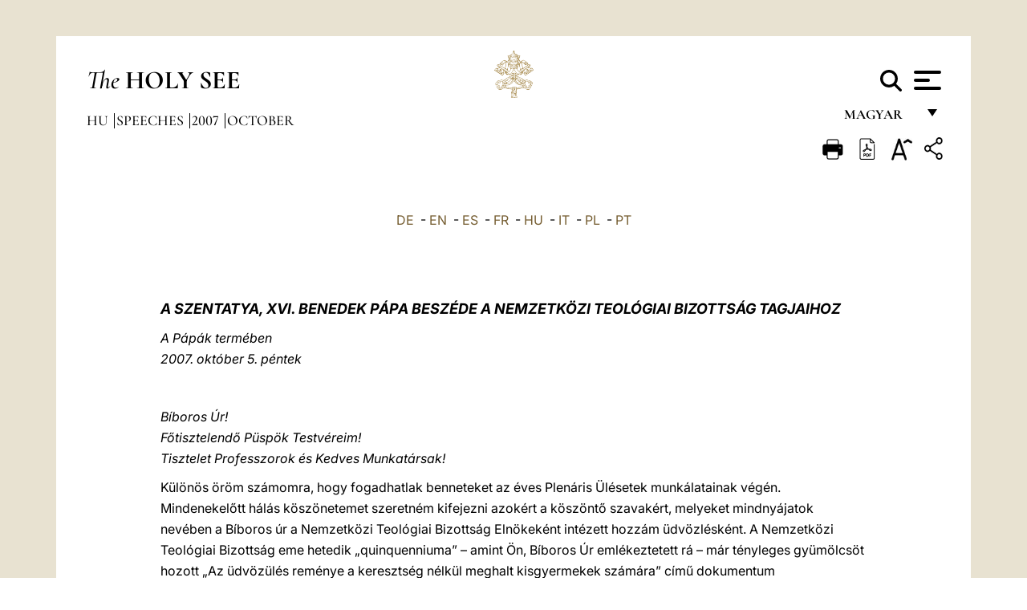

--- FILE ---
content_type: text/html
request_url: https://www.vatican.va/content/benedict-xvi/hu/speeches/2007/october/documents/hf_ben-xvi_spe_20071005_cti.html
body_size: 12493
content:



<!DOCTYPE HTML>


<html  lang="hu" >
<head>
    <meta charset="UTF-8">
    





<!-- BEGIN: SEO -->
<title>A SZENTATYA, XVI. BENEDEK P&Aacute;PA BESZ&Eacute;DE A NEMZETK&Ouml;ZI TEOL&Oacute;GIAI BIZOTTS&Aacute;G TAGJAIHOZ, 2007. okt&oacute;ber 5. p&eacute;ntek</title>
<meta name="description" content="A SZENTATYA, XVI. BENEDEK P&Aacute;PA BESZ&Eacute;DE A NEMZETK&Ouml;ZI TEOL&Oacute;GIAI BIZOTTS&Aacute;G TAGJAIHOZ, 2007. okt&oacute;ber 5. p&eacute;ntek">
<meta name="keywords" content="">

<link rel="canonical" href="http://www.vatican.va/content/benedict-xvi/hu/speeches/2007/october/documents/hf_ben-xvi_spe_20071005_cti.html">
<meta name="robots" content="index,follow">

<!-- BEGIN: OG -->
<meta property="og:title" content="A SZENTATYA, XVI. BENEDEK P&Aacute;PA BESZ&Eacute;DE A NEMZETK&Ouml;ZI TEOL&Oacute;GIAI BIZOTTS&Aacute;G TAGJAIHOZ, 2007. okt&oacute;ber 5. p&eacute;ntek">

<meta property="og:description" content="A SZENTATYA, XVI. BENEDEK P&Aacute;PA BESZ&Eacute;DE A NEMZETK&Ouml;ZI TEOL&Oacute;GIAI BIZOTTS&Aacute;G TAGJAIHOZ, 2007. okt&oacute;ber 5. p&eacute;ntek">
<meta property="og:url" content="http://www.vatican.va/content/benedict-xvi/hu/speeches/2007/october/documents/hf_ben-xvi_spe_20071005_cti.html">
<meta property="og:type" content="website">
<!-- END OG-->
<!-- END: SEO -->

    


<!-- Google Tag Manager -->
<script>(function(w,d,s,l,i){w[l]=w[l]||[];w[l].push({'gtm.start':
new Date().getTime(),event:'gtm.js'});var f=d.getElementsByTagName(s)[0],
j=d.createElement(s),dl=l!='dataLayer'?'&l='+l:'';j.async=true;j.src=
'https://www.googletagmanager.com/gtm.js?id='+i+dl;f.parentNode.insertBefore(j,f);
})(window,document,'script','dataLayer','GTM-P8S9M8D');</script>
<!-- End Google Tag Manager -->



    


<!-- BEGIN: headlibs -->
<link rel="stylesheet" href="/etc/clientlibs/foundation/main.min.77f07f85da93e61bb291da28df2065ac.css" type="text/css">
<link rel="stylesheet" href="/etc/designs/generics2/library/clientlibs.min.25498fb47f0d5f43eead9ee78241c07f.css" type="text/css">
<link rel="stylesheet" href="/etc/designs/vatican/library/clientlibs.min.b767020478782976e68f777449b5ac6c.css" type="text/css">
<script type="text/javascript" src="/etc/clientlibs/granite/jquery.min.e0cc37eb1ac1cf9f859edde97cb8dc9f.js"></script>
<script type="text/javascript" src="/etc/clientlibs/granite/utils.min.cd31222ac49213ace66f3568912db918.js"></script>
<script type="text/javascript" src="/etc/clientlibs/granite/jquery/granite.min.e26b5f40a34d432bee3ded1ccbdc7041.js"></script>
<script type="text/javascript" src="/etc/clientlibs/foundation/jquery.min.d7c42e4a257b8b9fe38d1c53dd20d01a.js"></script>
<script type="text/javascript" src="/etc/clientlibs/foundation/main.min.1705fea38fedb11b0936752ffe8a5fc6.js"></script>
<script type="text/javascript" src="/etc/designs/generics2/library/clientlibs.min.3c4d948cc1ae00387817c605328e2b0b.js"></script>
<script type="text/javascript" src="/etc/designs/vatican/library/clientlibs.min.a048ef155d62651cae0435360a52b70c.js"></script>


        

<script src="/etc/designs/siv-commons-foundation/library/bootstrap/bootstrap-5-3-3/js/bootstrap.bundle.min.js"></script>
<link rel="stylesheet" href="/etc/designs/vaticanevents/library/clientlibs.min.a3605e7563210a15bba6379a54ec9607.css" type="text/css">
<link rel="stylesheet" href="/etc/designs/siv-commons-foundation/library/bootstrap/bootstrap-5-3-3.min.37b3cd5e54efac87c16d7de1e78ef0f2.css" type="text/css">
<link rel="stylesheet" href="/etc/designs/vatican/library/clientlibs/themes/homepage_popes.min.ed6a783da0a5671235aecab72fcf055b.css" type="text/css">
<link rel="stylesheet" href="/etc/designs/vatican/library/clientlibs/themes/vatican-v2.min.09b59efbe7197e91862727fb39188db5.css" type="text/css">
<script type="text/javascript" src="/etc/clientlibs/foundation/shared.min.da23d866139a285e2643366d7d21ab4b.js"></script>
<script type="text/javascript" src="/etc/designs/vaticanevents/library/clientlibs.min.5edcfde75d6fec087c3d4639700a1123.js"></script>
<script type="text/javascript" src="/etc/designs/siv-commons-foundation/library/bootstrap/bootstrap-5-3-3.min.d41d8cd98f00b204e9800998ecf8427e.js"></script>
<script type="text/javascript" src="/etc/designs/vatican/library/clientlibs/themes/homepage_popes.min.8972c5a6e0a55c564857a6f2ea882b9b.js"></script>
<script type="text/javascript" src="/etc/designs/vatican/library/clientlibs/themes/vatican-v2.min.29b81cd1dac901f87cefc71fa75e1285.js"></script>

<meta name="viewport" content="width=device-width, initial-scale=1.0">

<!-- END: headlibs -->

    

    

    
    <link rel="icon" type="image/vnd.microsoft.icon" href="/etc/designs/vatican/favicon.ico">
    <link rel="shortcut icon" type="image/vnd.microsoft.icon" href="/etc/designs/vatican/favicon.ico">
    
    
</head>





<!-- BEGIN: body.jsp -->
<body>
    <div class="siv-maincontainer holy-father-simplepage">
        <div id="wrap" >
            







<header class="va-header container">
    <div class="container-fluid">
        <div class="d-flex flex-wrap align-items-center justify-content-center justify-content-lg-start">
            <div class="col-12 col-xs-12 upper-header">
                <div class="d-flex flex-wrap">
                    <div class="col-5">
                        <h2>
                        <a href="/content/vatican/en.html"><i>The</i> <span class="text-uppercase"><b>Holy See</b></span></a>
                        </h2>
                    </div>
                    <div class="col-2 conteiner-logo">
                        <figure class="logo">
                            <a href="/content/vatican/en.html">
                                <img src="/etc/designs/vatican/library/clientlibs/themes/vatican-v2/images/logo-vatican.png" alt="the holy see">
                            </a>
                        </figure>
                    </div>
                    <div class="col-5 container-utility">
                        



<section class="utility">
    <div id="language" class="wrapper-dropdown" tabindex="1">
        magyar
        <ul class="dropdown">
            <li><a href="/content/vatican/fr.html">Fran&ccedil;ais</a></li>
            <li><a href="/content/vatican/en.html">English</a></li>
            <li><a href="/content/vatican/it.html">Italiano</a></li>
            <li><a href="/content/vatican/pt.html">Portugu&ecirc;s</a></li>
            <li><a href="/content/vatican/es.html">Espa&ntilde;ol</a></li>
            <li><a href="/content/vatican/de.html">Deutsch</a></li>
            <li><a href="/content/vatican/ar.html">&#1575;&#1604;&#1593;&#1585;&#1576;&#1610;&#1617;&#1577;</a></li>
            <li><a href="/chinese/index.html">&#20013;&#25991;</a></li>
            <li><a href="/latin/latin_index.html">Latine</a></li>
        </ul>
    </div>

    <div class="va-search" id="va-search">
            <div method="get" id="searchform" action="/content/vatican/hu/search.html" accept-charset="UTF-8">
            <div class="va-search-input-wrap"><input class="va-search-input" placeholder="Cerca su vatican.va..." type="text" value="" name="q" id="q"/></div>
            <input class="va-search-submit" type="submit" id="go" value=""><span class="va-icon-search"><svg xmlns="http://www.w3.org/2000/svg" viewBox="0 0 512 512"><!--!Font Awesome Free 6.7.2 by @fontawesome - https://fontawesome.com License - https://fontawesome.com/license/free Copyright 2025 Fonticons, Inc.--><path d="M416 208c0 45.9-14.9 88.3-40 122.7L502.6 457.4c12.5 12.5 12.5 32.8 0 45.3s-32.8 12.5-45.3 0L330.7 376c-34.4 25.2-76.8 40-122.7 40C93.1 416 0 322.9 0 208S93.1 0 208 0S416 93.1 416 208zM208 352a144 144 0 1 0 0-288 144 144 0 1 0 0 288z"/></svg></span>
        </div>
    </div>
    <div class="va-menu">
        <div class="navigation-menu menu-popup">








<div class="va-menu-popup">
    <!-- Navbar -->
    <nav class="navbar">
        <div class="container-fluid">
            <button class="navbar-toggler custom-toggler" id="openMenu" aria-label="Apri menu">
                <span class="bar top-bar"></span>
                <span class="bar middle-bar"></span>
                <span class="bar bottom-bar"></span>
            </button>
        </div>
    </nav>

    <!-- Fullscreen Menu -->
    <div class="fullscreen-menu" id="menu">
        <button class="close-btn" id="closeMenu">&times;</button>
        <div class="row justify-content-md-center">
            <div class="menu-header  col-md-4 d-none d-md-block">
                <h2 class="holy-see-title">
                    <i>The</i> <span class="text-uppercase"><b>Holy See</b></span>
                </h2>
                <div class="logo">
                    <img src="/etc/designs/vatican/library/clientlibs/themes/vatican-v2/images/logo-vatican.png" alt="the holy see">
                </div>

            </div>
            <!-- FIRST MENU -->
            <div class="text-center col-md-5 col-12">
                <ul class="first-items col-12">
                    


                    <li><a href="/content/leo-xiv/en.html">Magisterium</a></li>
                    


                    <li><a href="/content/leo-xiv/en/events/year.dir.html/2025.html">Calendar</a></li>
                    


                    <li><a href="/content/liturgy/en.html">Liturgical Celebrations</a></li>
                    


                    <li><a href="/content/vatican/en/prenotazione-celebrazioni-udienze.html">Tickets for Papal Audiences and Celebrations</a></li>
                    


                    <li><a href="https://www.vatican.va/holy_father/index.htm">Supreme Pontiffs</a></li>
                    


                    <li><a href="https://www.vatican.va/roman_curia/cardinals/index.htm">College of Cardinals</a></li>
                    


                    <li><a href="/content/romancuria/en.html">Roman Curia and Other Organizations</a></li>
                    


                    <li><a href="/roman_curia/synod/index.htm">Synod</a></li>
                    
                </ul>


                <!-- SECONDARY VOICES -->
                <ul class="secondary-items col-md-12 col-12">
                    


                    <li><a href="https://www.vatican.va/news_services/press/index.htm">Press Office</a></li>
                    


                    <li><a href="https://www.vaticannews.va/en.html">Vatican News - Radio Vaticana</a></li>
                    


                    <li><a href="https://www.osservatoreromano.va/en.html">L'Osservatore Romano</a></li>
                    
                </ul>
            </div>
        </div>
    </div>
</div>
<script>
    const openMenu = document.getElementById('openMenu');
    const closeMenu = document.getElementById('closeMenu');
    const menu = document.getElementById('menu');

    openMenu.addEventListener('click', () => {
        menu.classList.add('show');
    });

    closeMenu.addEventListener('click', () => {
        menu.classList.remove('show');
    });
</script></div>

    </div>
</section>

<script>
    $( document ).ready(function() {
        $("#va-search #go").on("click", function () {
            var value = $("#q").val();
            window.location.href = "/content/vatican/hu/search.html?q=" + value;
        });

        $(".va-search-input#q").keypress(function (event) {
            var keycode = (event.keyCode ? event.keyCode : event.which);
            if (keycode == '13') {
                var value = $("#q").val();
                window.location.href = "/content/vatican/hu/search.html?q=" + value;
            }
        });
    });

</script>


                    </div>
                </div>
                
                    

<div class="breadcrumb-nav">
    <div class="breadcrumb">



     <!-- Begin BREADCRUMB -->
     <div class="breadcrumbs">
     <a href="/content/benedict-xvi/hu.html">hu
                </a><a href="/content/benedict-xvi/hu/speeches.index.html#speeches">Speeches
                </a><a href="/content/benedict-xvi/hu/speeches/2007.index.html#speeches">2007
                </a><a href="/content/benedict-xvi/hu/speeches/2007/october.index.html#speeches">October
                </a>
    </div>
    <!-- END BREADCRUMB -->
</div>

</div>

                
            </div>
        </div>
    </div>
</header>
            



<main id="main-container" role="main" class="container-fluid holyfather document">
    <section class="section-page">
        <div class="container va-main-document">

            <div class="va-tools col-12 d-flex flex-row-reverse">

        <div class="share">
            <div class="btn-utility icon-share el-hide" tabindex="2" title="Share">
    <div class="social-share-container">
        <div class="social-share" id="share-button"></div>
        <div class="loading l-grey share-bar" id="share-bar"></div>
    </div>
</div>

<div id="fb-root"></div>
<script asyncdefercrossorigin="anonymous" src="https://connect.facebook.net/it_IT/sdk.js#xfbml=1&version=v23.0"></script>
<script>
    var SocialBar = {
        options: {
            selectorButton: '#share-button',
            selectorBar: '#share-bar',
            socialButtons: ['facebook', 'twitter', 'mail'],
            animationTiming: 333,
        },
        bar: null,
        button: null,
        dataTxtMail: '',
        timeout: null,
        isOpen: false,

        main: function () {
            var self = this;
            self.bar = document.getElementById('share-bar');
            self.button = document.getElementById('share-button');

            self.button.addEventListener('click', function () {
                if (!self.isOpen) {
                    self.openBar();
                } else {
                    self.closeBar();
                }
            });
        },

        openBar: function () {
            var self = this;
            self.isOpen = true;
            document.documentElement.classList.add("share-opened");
            self.showLoading();

            self.timeout = setTimeout(function () {
                self.bar.innerHTML = self.render();
                self.bar.classList.add('active'); // Smooth opening
                console.log(self.render());

                setTimeout(function () {
                    self.hideLoading();
                }, 1000);
            }, self.options.animationTiming);
        },

        closeBar: function () {
            var self = this;
            if (document.documentElement.classList.contains('share-opened')) {
                document.documentElement.classList.remove('share-opened');
                self.isOpen = false;
                clearTimeout(self.timeout);

                self.bar.classList.remove('active'); // Smooth closing

                setTimeout(function () {
                    self.bar.innerHTML = 'Share icon';
                }, self.options.animationTiming);
            }
        },

        showLoading: function () {
            this.bar.classList.add('loading');
        },

        hideLoading: function () {
            this.bar.classList.remove('loading');
        },

        renderFacebook: function () {
            return '<a class="fb-share-button" href="http://www.facebook.com/sharer.php?u=' + encodeURIComponent(location.href) + '" target="_blank">' +
                '<svg xmlns="http://www.w3.org/2000/svg" viewBox="0 0 320 512">' +
                '<path d="M80 299.3V512H196V299.3h86.5l18-97.8H196V166.9c0-51.7 20.3-71.5 72.7-71.5c16.3 0 29.4 .4 37 1.2V7.9C291.4 4 256.4 0 236.2 0C129.3 0 80 50.5 80 159.4v42.1H14v97.8H80z"/>' +
                '</svg></a>';
        },

        renderTwitter: function () {
            return '<a href="https://x.com/intent/tweet?text=I recommend you visit this link:&url=' + encodeURIComponent(location.href) + '" target="_top" class="share-mail type-twitter" style="font-size:2rem">' +
                '<svg xmlns="http://www.w3.org/2000/svg" viewBox="0 0 512 512">' +
                '<path d="M389.2 48h70.6L305.6 224.2 487 464H345L233.7 318.6 106.5 464H35.8L200.7 275.5 26.8 48H172.4L272.9 180.9 389.2 48zM364.4 421.8h39.1L151.1 88h-42L364.4 421.8z"/>' +
                '</svg></a>';
        },

        renderWhatsapp: function () {
            return '<a href="https://web.whatsapp.com/send?text=I recommend you visit this link: ' + encodeURIComponent(location.href) + '" target="_blank" class="wa">' +
                '<svg xmlns="http://www.w3.org/2000/svg" viewBox="0 0 448 512">' +
                '<path d="M380.9 97.1C339 55.1 283.2 32 223.9 32c-122.4 0-222 99.6-222 222 0 39.1 10.2 77.3 29.6 111L0 480l117.7-30.9c32.4 17.7 68.9 27 106.1 27h.1c122.3 0 224.1-99.6 224.1-222 0-59.3-25.2-115-67.1-157zm-157 341.6c-33.2 0-65.7-8.9-94-25.7l-6.7-4-69.8 18.3L72 359.2l-4.4-7c-18.5-29.4-28.2-63.3-28.2-98.2 0-101.7 82.8-184.5 184.6-184.5 49.3 0 95.6 19.2 130.4 54.1 34.8 34.9 56.2 81.2 56.1 130.5 0 101.8-84.9 184.6-186.6 184.6zm101.2-138.2c-5.5-2.8-32.8-16.2-37.9-18-5.1-1.9-8.8-2.8-12.5 2.8-3.7 5.6-14.3 18-17.6 21.8-3.2 3.7-6.5 4.2-12 1.4-32.6-16.3-54-29.1-75.5-66-5.7-9.8 5.7-9.1 16.3-30.3 1.8-3.7 .9-6.9-.5-9.7-1.4-2.8-12.5-30.1-17.1-41.2-4.5-10.8-9.1-9.3-12.5-9.5-3.2-.2-6.9-.2-10.6-.2-3.7 0-9.7 1.4-14.8 6.9-5.1 5.6-19.4 19-19.4 46.3 0 27.3 19.9 53.7 22.6 57.4 2.8 3.7 39.1 59.7 94.8 83.8 35.2 15.2 49 16.5 66.6 13.9 10.7-1.6 32.8-13.4 37.4-26.4 4.6-13 4.6-24.1 3.2-26.4-1.3-2.5-5-3.9-10.5-6.6z"/>' +
                '</svg></a>';
        },

        render: function () {
            var self = this;
            var html = "";
            html += self.renderFacebook();
            html += self.renderTwitter();
            html += self.renderWhatsapp();
            return html;
        }
    };

    SocialBar.main();
</script>
</div>

    <div title="zoomText" class="zoom-text">
        <img alt="zoomText" title="zoomText" src="/etc/designs/vatican/library/images/icons/zoom-char.png"/>
        <ul class="textsize-list">
            <li class="small-text">A</li>
            <li class="medium-text">A</li>
            <li class="large-text">A</li>
        </ul>
    </div>

    <div class="headerpdf"><script src="/etc/designs/vatican/library/clientlibs/themes/homepage_popes/js/html2pdf.bundle.min.js"></script>
        <div title="PDF" id="pdfGenerator">
            <img alt="pdf" title="pdf" src="/etc/designs/vatican/library/images/icons/pdf-icon.png"/>
        </div>


        <!-- Overlay nascosto -->
        <div id="pdfOverlay" class="pdf-overlay" data-html2pdf-ignore data-html2canvas-ignore>
            <div class="overlay-content">PDF generation in progress.....</div>
        </div>

        <script>
            document.getElementById("pdfGenerator").addEventListener("click", () => {
                const overlay = document.getElementById("pdfOverlay");
                overlay.style.display = "block";                 // mostra overlay
                document.body.classList.add('pdfGenerating');    // aggiungi classe PDF

                setTimeout(() => {
                    html2pdf().set({
                        margin: [20, 15, 20, 15],
                        filename: `hf_ben-xvi_spe_20071005_cti_hu.pdf`,
                        image: { type: 'jpeg', quality: 0.95 },
                        html2canvas: {
                            scale: 2,
                            useCORS: true,
                            letterRendering: true, //
                            backgroundColor: '#fff',
                            onclone: (clonedDoc) => {
                                const clonedOverlay = clonedDoc.getElementById('pdfOverlay');
                                if (clonedOverlay) clonedOverlay.style.display = 'none';
                            },
                            ignoreElements: (el) => el.id === 'pdfOverlay'
                        },
                        jsPDF: {
                            unit: 'mm',
                            format: 'a4',
                            orientation: 'portrait',
                            compress: true,
                            putOnlyUsedFonts: true
                        },
                        pagebreak: {
                            mode: ['css','legacy'],
                            before: '.pagina-nuova',
                            avoid: 'p, img, table'
                        }
                    })
                        .from(document.body)
                        .save()  // download diretto con nome corretto
                        .finally(() => {
                            overlay.style.display = "none";
                            document.body.classList.remove('pdfGenerating');
                        });
                }, 50);
            });



        </script>

        <style>
            /*spostare in design */

            body.pdfGenerating .pdf_hidden, body.pdfGenerating .container-utility, body.pdfGenerating .va-tools{
                display: none;
            }

            body.pdfGenerating {
                width: 210mm; /* larghezza A4 */
                max-width: 100%;
                padding: 0;
                margin: 0;
                box-sizing: border-box;
            }

            body.pdfGenerating .siv-maincontainer.infopage .logo.img, body.pdfGenerating .siv-maincontainer.popelistpage .logo img, body.pdfGenerating .siv-maincontainer.simplepage .logo img, body.pdfGenerating .holy-father-simplepage .logo img, body.pdfGenerating .holy-father-simplepage-leo-xiv .logo img{
                width: 40px;
                padding: 0!important;
                margin: 0 auto;
                top: 0px;
            }
            body.pdfGenerating header .logo img{
                background: var(--beige-secondary-color);
            }

            body.pdfGenerating * {
                box-sizing: border-box!important;
                overflow-wrap: break-word!important;
                word-wrap: break-word!important;
                word-break: break-word!important;
                white-space: normal!important;
            }

            body.pdfGenerating header .container-fluid {
                position: relative;
                top: 0px;
                border-bottom: solid 1px;
                background: var(--beige-secondary-color);
            }



            body.pdfGenerating p {
                overflow-wrap: break-word;
                word-wrap: break-word;
                word-break: break-word;
                white-space: normal;
                margin-bottom: 1em;
                page-break-inside: avoid;
            }

            body.pdfGenerating .breadcrumbs{
                display: none!important;
            }

            body.pdfGenerating .siv-maincontainer.simplepage {
                background: none!important;
            }

            body.pdfGenerating .siv-maincontainer.infopage, body.pdfGenerating .siv-maincontainer.popelistpage, body.pdfGenerating .siv-maincontainer.holy-father-simplepage-leo-xiv, body.pdfGenerating .siv-maincontainer.holy-father-simplepage, body.pdfGenerating .siv-maincontainer.simplepage
            {
                padding: 0!important;
                margin: 0!important;
            }

            body.pdfGenerating #main-container{
                background: none!important;
                padding: 0!important;
                margin: 0!important;
            }

            body.pdfGenerating .container, body.pdfGenerating .container-lg, body.pdfGenerating .container-md, body.pdfGenerating .container-sm, body.pdfGenerating .container-xl, body.pdfGenerating .container-xxl{
                padding: 0!important;
                margin: 0!important;
                max-width: 100%;
            }



            body.pdfGenerating .siv-maincontainer.infopage .documento, body.pdfGenerating .siv-maincontainer.popelistpage .documento, body.pdfGenerating .siv-maincontainer.simplepage .documento, body.pdfGenerating .holyfather.document .documento{
                padding: 0!important;
                margin: 0!important;
                width: 180mm!important; /* larghezza A4 */
            }

            body.pdfGenerating .documento .abstract p{
                padding: 0!important;
                margin: 0!important;
            }

            body.pdfGenerating .siv-maincontainer.popelistpage header.va-header.container, body.pdfGenerating .siv-maincontainer.simplepage header.va-header.container, body.pdfGenerating .holy-father-simplepage header.va-header.container {
                padding: 0!important;
                margin: 0!important;
            }

            body.pdfGenerating .siv-maincontainer.infopage, .siv-maincontainer.popelistpage, body.pdfGenerating .siv-maincontainer.holy-father-simplepage-leo-xiv, body.pdfGenerating .siv-maincontainer.holy-father-simplepage, body.pdfGenerating .siv-maincontainer.simplepage{
                padding: 0!important;
                margin: 0!important;
            }

            /* CSS overlay */
            #pdfOverlay {
                display: none;
                position: fixed;
                inset: 0;
                background: rgba(0,0,0,0.6);
                z-index: 9999;
            }
            #pdfOverlay .overlay-content{
                position: absolute;
                top:50%; left:50%;
                transform: translate(-50%,-50%);
                background:#222; color:#fff; padding:20px; border-radius:8px;
            }

            body.pdfGenerating [class^="arabic"],
            body.pdfGenerating [class*=" arabic"] {
                direction: rtl !important;
                unicode-bidi: bidi-override !important;
                font-family: 'Noto Naskh Arabic', 'Scheherazade New', serif !important;
                text-align: right !important;
                letter-spacing: 0 !important;
                word-spacing: 0 !important;
                line-height: 1.9 !important;
                transform: scale(1.001);
                -moz-osx-font-smoothing: grayscale;
            }

        </style>

    </div>
<div class="print">
        <a href="#" onclick="self.print(); return false;">
            <img border="0" src="/etc/designs/vatican/library/images/icons/print.png" alt="Print" title="Print" width="26" height="26">
        </a>
    </div>
</div>

<style>
    li.small-text {
        font-size: 20px;
        cursor: pointer;
    }
    li.medium-text {
        font-size: 24px;
        cursor: pointer;
    }
    li.large-text {
        font-size: 28px;
        cursor: pointer;
    }
    .zoom-text{
        position: relative;
    }

    .textsize-list {
        position: absolute;
        top: 35px;
        left: -5px;
        z-index: 9999;
        list-style-type: none;
        text-align: center;
        background: var(--beige-secondary-color);
        opacity: 0;
        pointer-events: none;
        transform: translateY(-10px);
        transition: opacity 0.3s ease, transform 0.3s ease;
        padding: 10px 5px;
        box-shadow: 0 0 10px rgba(0,0,0,0.2);
        display: flex;
        flex-direction: column;
    }

    .textsize-list.active {
        opacity: 1;
        transform: translateY(0);
        pointer-events: auto;
    }

</style>

<script>
    document.addEventListener('DOMContentLoaded', function () {
        const zoomText = document.querySelector('.zoom-text img');
        const textsizeList = document.querySelector('.textsize-list');
        const zoomTextContainer = document.querySelector('.zoom-text');
        const documentoContainer = document.querySelector('.documento');
        let isTextMenuOpen = false;

        // Toggle dropdown on click
        zoomText.addEventListener('click', function (event) {
            event.stopPropagation(); // Prevent outside click handler from triggering
            if (isTextMenuOpen) {
                closeTextSizeMenu();
            } else {
                openTextSizeMenu();
            }
        });

        // Prevent dropdown from closing when clicking inside it
        textsizeList.addEventListener('click', function (event) {
            event.stopPropagation();
        });

        // Close dropdown when clicking outside
        document.addEventListener('click', function (event) {
            if (isTextMenuOpen && !zoomTextContainer.contains(event.target)) {
                closeTextSizeMenu();
            }
        });

        function openTextSizeMenu() {
            isTextMenuOpen = true;
            textsizeList.classList.add('active');
        }

        function closeTextSizeMenu() {
            isTextMenuOpen = false;
            textsizeList.classList.remove('active');
        }

        // Font size logic
        const contentElements = documentoContainer.querySelectorAll('*');
        const subtitles = documentoContainer.getElementsByClassName('title-1-color');

        function changeFontSize(size) {
            contentElements.forEach(function (element) {
                element.style.fontSize = size;
            });
        }

        function changeSubtitleFontSize(size) {
            for (let i = 0; i < subtitles.length; i++) {
                subtitles[i].style.fontSize = size;
            }
        }

        document.querySelector('.small-text').addEventListener('click', function () {
            changeFontSize('16px');
            changeSubtitleFontSize('20px');
        });

        document.querySelector('.medium-text').addEventListener('click', function () {
            changeFontSize('19px');
            changeSubtitleFontSize('22px');
        });

        document.querySelector('.large-text').addEventListener('click', function () {
            changeFontSize('20.5px');
            changeSubtitleFontSize('23.5px');
        });
    });


</script><div class="documento">
                    <!-- CONTENUTO DOCUMENTO -->
                    <!-- TESTO -->
                    <div class="testo">
                        <!-- TRADUZIONE -->
                        <div class="translation-field">
    <span class="translation">
        <a href="/content/benedict-xvi/de/speeches/2007/october/documents/hf_ben-xvi_spe_20071005_cti.html">DE</a>
                &nbsp;-&nbsp;<a href="/content/benedict-xvi/en/speeches/2007/october/documents/hf_ben-xvi_spe_20071005_cti.html">EN</a>
                &nbsp;-&nbsp;<a href="/content/benedict-xvi/es/speeches/2007/october/documents/hf_ben-xvi_spe_20071005_cti.html">ES</a>
                &nbsp;-&nbsp;<a href="/content/benedict-xvi/fr/speeches/2007/october/documents/hf_ben-xvi_spe_20071005_cti.html">FR</a>
                &nbsp;-&nbsp;<a href="/content/benedict-xvi/hu/speeches/2007/october/documents/hf_ben-xvi_spe_20071005_cti.html">HU</a>
                &nbsp;-&nbsp;<a href="/content/benedict-xvi/it/speeches/2007/october/documents/hf_ben-xvi_spe_20071005_cti.html">IT</a>
                &nbsp;-&nbsp;<a href="/content/benedict-xvi/pl/speeches/2007/october/documents/hf_ben-xvi_spe_20071005_cti.html">PL</a>
                &nbsp;-&nbsp;<a href="/content/benedict-xvi/pt/speeches/2007/october/documents/hf_ben-xvi_spe_20071005_cti.html">PT</a>
                </span>
    </div>

<div class="abstract text parbase vaticanrichtext"><div class="clearfix"></div></div>
<div class="text parbase vaticanrichtext"><div class="clearfix"></div></div>
<div class="text parbase container vaticanrichtext"><p class="style2"><font size="4"><em><strong>A SZENTATYA, XVI. BENEDEK P&Aacute;PA BESZ&Eacute;DE A NEMZETK&Ouml;ZI TEOL&Oacute;GIAI BIZOTTS&Aacute;G TAGJAIHOZ</strong></em></font></p> 
<p class="style1"><em><span class="style3">A P&aacute;p&aacute;k term&eacute;ben<br /> 2007. okt&oacute;ber 5. p&eacute;ntek</span></em></p> 
<p>&nbsp;</p> 
<p><em>B&iacute;boros &Uacute;r!<br /> F&#x151;tisztelend&#x151; P&uuml;sp&ouml;k Testv&eacute;reim!<br /> </em><em>Tisztelet Professzorok &eacute;s Kedves Munkat&aacute;rsak!</em></p> 
<p>K&uuml;l&ouml;n&ouml;s &ouml;r&ouml;m sz&aacute;momra, hogy fogadhatlak benneteket az &eacute;ves Plen&aacute;ris &Uuml;l&eacute;setek munk&aacute;latainak v&eacute;g&eacute;n. Mindenekel&#x151;tt h&aacute;l&aacute;s k&ouml;sz&ouml;netemet szeretn&eacute;m kifejezni azok&eacute;rt a k&ouml;sz&ouml;nt&#x151; szavak&eacute;rt, melyeket mindny&aacute;jatok nev&eacute;ben a B&iacute;boros &uacute;r a Nemzetk&ouml;zi Teol&oacute;giai Bizotts&aacute;g Eln&ouml;kek&eacute;nt int&eacute;zett hozz&aacute;m &uuml;dv&ouml;zl&eacute;sk&eacute;nt. A Nemzetk&ouml;zi Teol&oacute;giai Bizotts&aacute;g eme hetedik „quinquenniuma” – amint &Ouml;n, B&iacute;boros &Uacute;r eml&eacute;keztetett r&aacute; – m&aacute;r t&eacute;nyleges gy&uuml;m&ouml;lcs&ouml;t hozott „Az &uuml;dv&ouml;z&uuml;l&eacute;s rem&eacute;nye a kereszts&eacute;g n&eacute;lk&uuml;l meghalt kisgyermekek sz&aacute;m&aacute;ra” c&iacute;m&#x171; dokumentum publik&aacute;l&aacute;s&aacute;val. Ebben &uacute;gy t&aacute;rgyalj&aacute;k a t&eacute;m&aacute;t, hogy belehelyezik Isten egyetemes &uuml;dv&ouml;z&iacute;t&#x151; sz&aacute;nd&eacute;k&aacute;nak, Krisztus egyetlen k&ouml;zvet&iacute;t&#x151;i tev&eacute;kenys&eacute;g&eacute;nek, az isteni kegyelem els&#x151;bbs&eacute;g&eacute;nek &eacute;s az egyh&aacute;z szents&eacute;gi mivolt&aacute;nak &ouml;sszef&uuml;gg&eacute;s&eacute;be. B&iacute;zom abban, hogy ez a dokumentum hasznos tal&aacute;lkoz&aacute;si pontot k&eacute;pezhet az egyh&aacute;z F&#x151;p&aacute;sztorai &eacute;s a teol&oacute;gusok sz&aacute;m&aacute;ra, s&#x151;t seg&iacute;ts&eacute;get &eacute;s vigasztal&oacute;d&aacute;si forr&aacute;st ny&uacute;jthat olyan a h&iacute;v&#x151;knek, akik csal&aacute;djukban a gyermek&uuml;k v&aacute;ratlan hal&aacute;l&aacute;t szenvedt&eacute;k el, miel&#x151;tt az &uacute;jj&aacute;sz&uuml;let&eacute;s f&uuml;rd&#x151;j&eacute;ben r&eacute;szes&iacute;thett&eacute;k volna &#x151;t. Meggondol&aacute;saitok alkalmat adhatnak a t&eacute;m&aacute;ban val&oacute; tov&aacute;bbi elm&eacute;ly&uuml;l&eacute;sekre &eacute;s kutat&aacute;sokra. Egyre m&eacute;lyebben bele kell ugyanis hatolni Isten szeretete k&uuml;l&ouml;nb&ouml;z&#x151; megnyilv&aacute;nul&aacute;sainak meg&eacute;rt&eacute;s&eacute;be, ami Krisztusban nyilv&aacute;nult meg minden ember fel&eacute;, k&uuml;l&ouml;n&ouml;sk&eacute;ppen a legkisebbek &eacute;s legszeg&eacute;nyebbek fel&eacute;.</p> 
<p>Gratul&aacute;lok a m&aacute;r el&eacute;rt eredm&eacute;nyekhez, &eacute;s ugyanakkor b&aacute;tor&iacute;talak benneteket, hogy folytass&aacute;tok a h&aacute;rom m&aacute;sik javasolt t&eacute;ma tanulm&aacute;nyoz&aacute;s&aacute;t, melyek erre a quinquenniumra lettek kijel&ouml;lve, &eacute;s amelyeken m&aacute;r az elm&uacute;lt &eacute;vekben &eacute;s a mostani Plen&aacute;ris &Uuml;l&eacute;sen is dolgoztatok. Ezek, amint &Ouml;n, B&iacute;boros &Uacute;r eml&iacute;tette: a term&eacute;szeti erk&ouml;lcsi t&ouml;rv&eacute;ny alapjai, illetve a teol&oacute;gi&aacute;nak &eacute;s m&oacute;dszer&eacute;nek alapelvei. A 2005. december 1-j&eacute;n tartott Kihallgat&aacute;s alkalm&aacute;val felv&aacute;zoltam a munka n&eacute;h&aacute;ny alapvonal&aacute;t, amit a teol&oacute;gusnak folytatnia kell az egyh&aacute;z &eacute;l&#x151; szav&aacute;val val&oacute; egys&eacute;gben, a Tan&iacute;t&oacute;hivatal fennhat&oacute;s&aacute;ga alatt. Szeretn&eacute;k most egy kiss&eacute; elid&#x151;zni az erk&ouml;lcsi term&eacute;szeti t&ouml;rv&eacute;ny t&eacute;m&aacute;j&aacute;n&aacute;l. Amint bizony&aacute;ra ismert, a Hittani Kongreg&aacute;ci&oacute; kezdem&eacute;nyez&eacute;s&eacute;re m&aacute;r tartottak &eacute;s most is szerveznek – k&uuml;l&ouml;nb&ouml;z&#x151; egyetemi k&ouml;zpontok &eacute;s t&aacute;rsulatok – szimpozionokat vagy tudom&aacute;nyos napokat abb&oacute;l a c&eacute;lb&oacute;l, hogy kijel&ouml;lj&eacute;k az ir&aacute;nyvonalakat &eacute;s egybees&eacute;seket, melyek hasznosak az erk&ouml;lcsi term&eacute;szeti t&ouml;rv&eacute;nyr&#x151;l sz&oacute;l&oacute; tan&iacute;t&aacute;s &eacute;p&iacute;t&#x151; jelleg&#x171; &eacute;s hat&eacute;kony elm&eacute;ly&iacute;t&eacute;s&eacute;re. Ez a kezdem&eacute;nyez&eacute;s eddig pozit&iacute;v fogadtat&aacute;sra &eacute;s jelent&#x151;s visszhangra tal&aacute;lt. Nagy &eacute;rdekl&#x151;d&eacute;ssel v&aacute;rj&aacute;k teh&aacute;t a Nemzetk&ouml;zi Teol&oacute;giai Bizotts&aacute;g munk&aacute;j&aacute;t, amely els&#x151;sorban azt c&eacute;lozza meg, hogy igazolja &eacute;s bemutassa egy, az emberi b&ouml;lcsess&eacute;g nagy &ouml;r&ouml;ks&eacute;g&eacute;hez tartoz&oacute; egyetemes etika alapjait, mely az &eacute;rtelmes l&eacute;nyeknek valami m&oacute;don az Isten &ouml;r&ouml;k t&ouml;rv&eacute;ny&eacute;ben val&oacute; r&eacute;szesed&eacute;s&eacute;t alkotja. Teh&aacute;t nem kiz&aacute;r&oacute;lagosan vagy els&#x151;dlegesen <i>felekezeti</i> jelleg&#x171; t&eacute;m&aacute;r&oacute;l van sz&oacute;, m&eacute;g akkor sem, ha a term&eacute;szeti erk&ouml;lcsi t&ouml;rv&eacute;nyr&#x151;l sz&oacute;l&oacute; tan&iacute;t&aacute;st a kereszt&eacute;ny Kinyilatkoztat&aacute;s &eacute;s az embernek Krisztus miszt&eacute;rium&aacute;ban val&oacute; beteljesed&eacute;se f&eacute;ny&eacute;nek teljess&eacute;g&eacute;ben vil&aacute;g&iacute;tj&aacute;k meg &eacute;s fejtik ki.</p> 
<p>A <i>Kereszt&eacute;ny Egyh&aacute;z Katekizmusa</i> j&oacute;l &ouml;sszefoglalja a term&eacute;szeti erk&ouml;lcsi t&ouml;rv&eacute;nyr&#x151;l sz&oacute;l&oacute; tan&iacute;t&aacute;s k&ouml;zponti magv&aacute;t, kiemelve, hogy „az els&#x151; &eacute;s l&eacute;nyeges parancsokat hirdeti ki. Alapja az Isten ut&aacute;ni v&aacute;gy; az engedelmess&eacute;g az ir&aacute;nt, aki minden j&oacute; forr&aacute;sa &eacute;s b&iacute;r&aacute;ja; valamint az &eacute;rz&eacute;k, hogy a m&aacute;sikat &ouml;nmagunkkal egyenl&#x151;nek fogadjuk el. F&#x151; parancsai a T&iacute;zparancsban tal&aacute;lhat&oacute;k meg. E t&ouml;rv&eacute;nyt nem az &eacute;rtelem n&eacute;lk&uuml;li l&eacute;nyekhez (melyek &ouml;sszess&eacute;ge a term&eacute;szet) viszony&iacute;tva mondjuk term&eacute;szetesnek, hanem az&eacute;rt, mert az &eacute;rtelem, amely kihirdeti, saj&aacute;tosan az emberi term&eacute;szet&eacute;hez tartozik” (n. 1955.). Ezzel a tan&iacute;t&aacute;ssal k&eacute;t l&eacute;nyeges c&eacute;lt lehet el&eacute;rni: egyr&eacute;szt, meg lehet &eacute;rteni, hogy a kereszt&eacute;ny hit etikai tartalm&aacute;t nem egy az emberi lelkiismereten k&iacute;v&uuml;li fens&#x151;bbs&eacute;g alkotja, hanem egy olyan norma, amely mag&aacute;ban az emberi term&eacute;szetben tal&aacute;lja az alapj&aacute;t. M&aacute;sr&eacute;szt, a term&eacute;szeti t&ouml;rv&eacute;nyb&#x151;l kiindulva, &ouml;nmag&aacute;ban megk&ouml;zel&iacute;thet&#x151; minden &eacute;rtelmes l&eacute;ny sz&aacute;m&aacute;ra, s ezzel egy&uuml;tt megadja az alapot, hogy p&aacute;rbesz&eacute;det lehessen folytatni minden j&oacute;akarat&uacute; emberrel, &eacute;s m&eacute;g &aacute;ltal&aacute;nosabban: a civil &eacute;s vil&aacute;gi t&aacute;rsadalommal.</p> 
<p>De a kultur&aacute;lis &eacute;s ideol&oacute;giai ind&iacute;t&eacute;kok befoly&aacute;sa r&eacute;v&eacute;n a civil &eacute;s vil&aacute;gi t&aacute;rsadalom ma elhagyott &eacute;s zavart helyzetben tal&aacute;lja mag&aacute;t: elveszett az emberi l&eacute;ny alapjainak &eacute;s etikus tev&eacute;kenys&eacute;g&eacute;nek eredeti nyilv&aacute;nval&oacute;s&aacute;ga, &eacute;s az erk&ouml;lcsi term&eacute;szeti t&ouml;rv&eacute;nyr&#x151;l sz&oacute;l&oacute; tan&iacute;t&aacute;s olyan m&aacute;s felfog&aacute;sokkal szembes&uuml;l, amelyek ennek k&ouml;zvetlen tagad&aacute;s&aacute;t jelentik. Mindennek hatalmas &eacute;s s&uacute;lyos k&ouml;vetkezm&eacute;nyei vannak a civil &eacute;s t&aacute;rsadalmi rendben. Nem kev&eacute;s gondolkod&oacute; k&ouml;r&eacute;ben ma – &uacute;gy t&#x171;nik – a jog pozitivista felfog&aacute;sa uralkodik. Szerint&uuml;k az emberis&eacute;g vagy a t&aacute;rsadalom, vagy t&eacute;nylegesen az &aacute;llampolg&aacute;rok t&ouml;bbs&eacute;ge v&aacute;lik a civil t&ouml;rv&eacute;ny v&eacute;gs&#x151; forr&aacute;s&aacute;v&aacute;. A felt&aacute;rul&oacute; probl&eacute;ma teh&aacute;t nem a j&oacute;, hanem a hatalom, vagy m&eacute;gink&aacute;bb a hatalmak k&ouml;z&ouml;tti egyens&uacute;ly keres&eacute;se. Ennek a tendenci&aacute;nak a gy&ouml;ker&eacute;ben az <i>etikai relativizmus</i> &aacute;ll, melyben egyesek egyenesen a demokr&aacute;cia f&#x151; felt&eacute;teleit l&aacute;tj&aacute;k, mert a relativizmus garant&aacute;lhatja a toleranci&aacute;t &eacute;s a szem&eacute;lyek k&ouml;lcs&ouml;n&ouml;s tisztelet&eacute;t. De ha &iacute;gy lenne, egykor a t&ouml;bbs&eacute;g v&aacute;lna a jog v&eacute;gs&#x151; forr&aacute;s&aacute;val. T&ouml;rt&eacute;nelm&uuml;nk nagyon vil&aacute;gosan megmutatja, hogy a t&ouml;bbs&eacute;g t&eacute;vedhet. A val&oacute;di racionalit&aacute;st nem a sokas&aacute;g egyet&eacute;rt&eacute;se, hanem az emberi &eacute;rtelemnek a teremt&#x151;i &Eacute;rtelem r&eacute;sz&eacute;r&#x151;l t&ouml;rt&eacute;n&#x151; &aacute;tvil&aacute;g&iacute;t&aacute;sa &eacute;s a mi racionalit&aacute;sunk eme Forr&aacute;s&aacute;nak k&ouml;z&ouml;s meghallgat&aacute;sa biztos&iacute;tja.</p> 
<p>Amikor az emberi szem&eacute;ly m&eacute;lt&oacute;s&aacute;g&aacute;nak, &eacute;let&eacute;nek, csal&aacute;di berendezked&eacute;s&eacute;nek, a szoci&aacute;lis int&eacute;zked&eacute;s egyenl&#x151;s&eacute;g&eacute;nek alapvet&#x151; k&iacute;v&aacute;nalmair&oacute;l van sz&oacute;, vagyis az ember alapvet&#x151; jogair&oacute;l, semmif&eacute;le, az ember &aacute;ltal alkotott t&ouml;rv&eacute;ny sem haladhatja meg a Teremt&#x151; &aacute;ltal az ember sz&iacute;v&eacute;be &iacute;rt norm&aacute;t, an&eacute;lk&uuml;l, hogy maga a t&aacute;rsadalom ne lenne dramatikusan s&uacute;jtva abban, ami tagadhatatlan alapj&aacute;t k&eacute;pezi. A term&eacute;szeti t&ouml;rv&eacute;ny &iacute;gy mindenkinek ny&uacute;jtott igazi garanci&aacute;v&aacute; v&aacute;lik, hogy szabadon &eacute;ljen &eacute;s tiszteletben r&eacute;szes&uuml;lj&ouml;n a maga m&eacute;lt&oacute;s&aacute;g&aacute;ban, &eacute;s v&eacute;delmet kapjon minden, az er&#x151;sebb r&eacute;sz&eacute;r&#x151;l &eacute;rkez&#x151; ideol&oacute;giai manipul&aacute;ci&oacute; &eacute;s minden &ouml;nk&eacute;nyesked&eacute;s &eacute;s vissza&eacute;l&eacute;s ellen. Senki sem mentes&uuml;lhet eme felh&iacute;v&aacute;s al&oacute;l. Ha a kollekt&iacute;v lelkiismeret tragikus elhom&aacute;lyosod&aacute;sa, a szkepticizmus &eacute;s az etikai relativizmus elt&ouml;r&ouml;ln&eacute; az erk&ouml;lcsi term&eacute;szeti t&ouml;rv&eacute;ny alapelveit, maga a demokratikus berendezked&eacute;s kapna s&uacute;lyos sebet az alapjaiban. Eme elhom&aacute;lyos&iacute;t&aacute;s ellen, mely az emberi – el&#x151;bb mint kereszt&eacute;ny – t&aacute;rsadalom kr&iacute;zise,mozg&oacute;s&iacute;tani kell minden j&oacute;akarat&uacute; ember lelkiismeret&eacute;t, akik laikusok, vagy a kereszt&eacute;nys&eacute;gt&#x151;l elt&eacute;r&#x151; vall&aacute;s k&ouml;vet&#x151;i, hogy k&ouml;z&ouml;sen &eacute;s tev&eacute;keny m&oacute;don teremts&eacute;k meg a kult&uacute;r&aacute;ban &eacute;s a civil s politikai t&aacute;rsadalomban az erk&ouml;lcsi term&eacute;szeti t&ouml;rv&eacute;ny elidegen&iacute;thetetlen &eacute;rtekeinek teljes tudat&aacute;hoz sz&uuml;ks&eacute;ges felt&eacute;teleket. Ennek tisztelet&eacute;t&#x151;l f&uuml;gg ugyanis az egyesek &eacute;s a t&aacute;rsadalom el&#x151;rehalad&aacute;sa a hiteles fejl&#x151;d&eacute;s &uacute;tj&aacute;n, a helyes &eacute;rtelemmel megegyez&#x151;en, mely az Isten &ouml;r&ouml;k &Eacute;rtelm&eacute;ben val&oacute; r&eacute;szesed&eacute;s.</p> 
<p>Kedveseim! Elismer&eacute;semet fejezem ki mindny&aacute;jatok fel&eacute; elk&ouml;telezetts&eacute;gek miatt &eacute;s tiszteletemet a m&aacute;r elk&eacute;sz&iacute;tett &eacute;s m&eacute;g k&eacute;sz&iacute;tend&#x151; munk&aacute;k&eacute;rt. Amikor j&oacute;k&iacute;v&aacute;nataimat fejezem ki j&ouml;v&#x151;beni munk&aacute;lkod&aacute;sotokhoz, szeretettel adom r&aacute;tok &Aacute;ld&aacute;somat.</p> 
<p>&nbsp;&nbsp; <font color="#663300">&nbsp;&nbsp;&nbsp; </font></p><div class="clearfix"></div></div>
<div class="content parsys">
</div>
</div>

                    <!-- /TESTO -->
                    <p class="copyright"> Copyright &copy; Dicastery for Communication</p>

<div class="logo doc-copyright">
    <a href="/content/vatican/en.html">
        <img src="/etc/designs/vatican/library/clientlibs/themes/vatican-v2/images/logo-vatican.png" alt="the holy see">
        <h2 class="holy-see-title mobile  d-block d-md-none">
            <i>The</i> <span class="text-uppercase"><b>Holy See</b></span></h2>
    </a>
    <h2 class="holy-see-title d-none d-md-block">
        <a href="/content/vatican/en.html"> <i>The</i> <span class="text-uppercase"><b>Holy See</b></span></a>
    </h2>
</div></div>
            <!-- /CONTENUTO DOCUMENTO -->
        </div>
    </section>
</main>
            <footer class="footer simplepage bkg-secondary-color">
    <div class="col-12 box-policy">
    <nav>
        <ul>
            <li><div class="text parbase link policy-1 vatican-footer-link">





<!-- BEGIN link -->



<a href="/content/vatican/en/info.html">
        FAQ
</a>

<!-- END link --></div>
</li>
            <li><div class="text parbase link policy-2 vatican-footer-link">





<!-- BEGIN link -->



<a href="/content/vatican/en/legal-notes.html">
        Legal Notes
</a>

<!-- END link --></div>
</li>
            <li><div class="text parbase policy-3 link vatican-footer-link">





<!-- BEGIN link -->



<a href="/content/vatican/en/cookie-policy.html">
        Cookie Policy
</a>

<!-- END link --></div>
</li>
            <li><div class="text parbase policy-4 link vatican-footer-link">





<!-- BEGIN link -->



<a href="/content/vatican/en/privacy-policy.html">
        Privacy Policy
</a>

<!-- END link --></div>
</li>
        </ul>
    </nav>
</div>
</footer>
            <!-- cq include script="cookie.jsp" /> -->
        </div>
     </div>
 </body>
 <!-- END: body.jsp -->
</html>


--- FILE ---
content_type: text/css
request_url: https://www.vatican.va/etc/designs/generics2/library/clientlibs.min.25498fb47f0d5f43eead9ee78241c07f.css
body_size: 11142
content:
ul.linkcontainer{list-style:disc;padding:0 0 0 10px}
ul.linkcontainer li{margin:0 0 5px 10px}
ul.linkcontainer li,ul.linkcontainer li a{text-decoration:none;color:#666}
ul.linkcontainer li a:hover{text-decoration:underline}
#gallery2{padding:30px;background-color:#f7f7f7;margin-top:10px}
.ad-gallery2{width:600px;border:4px solid #e5e5e5}
.ad-gallery2,.ad-gallery2 *{margin:0;padding:0}
.ad-gallery2 .ad-image-wrapper{width:100%;height:400px;margin-bottom:10px;position:relative;overflow:hidden}
.ad-gallery2 .ad-image-wrapper .ad-loader{position:absolute;z-index:10;top:48%;left:48%;border:1px solid #CCC}
.ad-gallery2 .ad-image-wrapper .ad-next{position:absolute;right:0;top:0;width:25%;height:100%;cursor:pointer;display:block;z-index:100}
.ad-gallery2 .ad-image-wrapper .ad-prev{position:absolute;left:0;top:0;width:25%;height:100%;cursor:pointer;display:block;z-index:100}
.ad-gallery2 .ad-image-wrapper .ad-prev .ad-prev-image,.ad-gallery2 .ad-image-wrapper .ad-next .ad-next-image{background:url(../../../clientlibs/generics2/photogallerylist/images/photogallery/ad_prev.png);width:30px;height:30px;display:none;position:absolute;top:47%;left:0;z-index:101}
.ad-gallery2 .ad-image-wrapper .ad-next .ad-next-image{background:url(../../../clientlibs/generics2/photogallerylist/images/photogallery/ad_next.png);width:30px;height:30px;right:0;left:auto}
.ad-gallery2 .ad-image-wrapper .ad-image{position:absolute;overflow:hidden;top:0;left:0;z-index:9}
.ad-gallery2 .ad-image-wrapper .ad-image a img{border:0}
.ad-gallery2 .ad-image-wrapper .ad-image .ad-image-description{position:absolute;bottom:0;left:0;padding:7px;text-align:left;width:100%;z-index:2;background:url(../../../clientlibs/generics2/photogallerylist/images/photogallery/opa75.png);color:#000}
* html .ad-gallery2 .ad-image-wrapper .ad-image .ad-image-description{background:0;filter:progid:DXImageTransform.Microsoft.AlphaImageLoader(enabled=true,sizingMethod=scale,src='images/photogallery/opa75.png')}
.ad-gallery2 .ad-image-wrapper .ad-image .ad-image-description .ad-description-title{display:block}
.ad-gallery2 .ad-controls{height:20px}
.ad-gallery2 .ad-info{float:left}
.ad-gallery2 .ad-slideshow-controls{float:right}
.ad-gallery2 .ad-slideshow-controls .ad-slideshow-start,.ad-gallery2 .ad-slideshow-controls .ad-slideshow-stop{padding-left:5px;cursor:pointer}
.ad-gallery2 .ad-slideshow-controls .ad-slideshow-countdown{padding-left:5px;font-size:.9em}
.ad-gallery2 .ad-slideshow-running .ad-slideshow-start{cursor:default;font-style:italic}
.ad-gallery2 .ad-nav{width:100%;position:relative}
.ad-gallery2 .ad-forward,.ad-gallery2 .ad-back{position:absolute;top:0;height:100%;z-index:10}
* html .ad-gallery2 .ad-forward,.ad-gallery2 .ad-back{height:100px}
.ad-gallery2 .ad-back{cursor:pointer;left:-20px;width:13px;display:block;background:url(../../../clientlibs/generics2/photogallerylist/images/photogallery/ad_scroll_back.png) 0 22px no-repeat}
.ad-gallery2 .ad-forward{cursor:pointer;display:block;right:-20px;width:13px;background:url(../../../clientlibs/generics2/photogallerylist/images/photogallery/ad_scroll_forward.png) 0 22px no-repeat}
.ad-gallery2 .ad-nav .ad-thumbs,.ad-gallery2 .ad-nav .ad-thumbs2{overflow:hidden;width:100%}
.ad-gallery2 .ad-thumbs .ad-thumb-list,.ad-gallery2 .ad-thumbs .ad-thumb-list2{float:left;width:9000px!important;list-style:none}
.ad-gallery2 .ad-thumbs li,.ad-gallery2 .ad-thumbs2 li{float:left;padding-right:10px;max-width:160px}
.ad-gallery2 .ad-thumbs li a,.ad-gallery2 .ad-thumbs2 li a{display:block}
.ad-gallery2 .ad-thumbs li a img,.ad-gallery2 .ad-thumbs2 li a img{border:2px solid #CCC;display:block}
.ad-gallery2 .ad-thumbs li a.ad-active img,.ad-gallery2 .ad-thumbs2 li a.ad-active img{border:4px solid #616161}
.ad-preloads{position:absolute;left:-9000px;top:-9000px}
.highslide-container div{font-family:Verdana,Helvetica;font-size:10pt}
.highslide-container table{background:0}
.highslide{outline:0;text-decoration:none}
.highslide img{border:2px solid silver}
.highslide:hover img{border-color:gray}
.highslide-active-anchor img{visibility:hidden}
.highslide-gallery .highslide-active-anchor img{border-color:black;visibility:visible;cursor:default}
.highslide-image{border-width:2px;border-style:solid;border-color:white}
.highslide-wrapper,.highslide-outline{background:white}
.glossy-dark{background:#111}
.highslide-number{font-weight:bold;color:gray;font-size:.9em}
.highslide-caption{display:none;font-size:1em;padding:5px}
.highslide-heading{display:none;font-weight:bold;margin:.4em}
.highslide-dimming{background:black}
a.highslide-full-expand{background:url(../../../clientlibs/generics2/photogalleryadvanced/highslide/images/fullexpand.gif) no-repeat;display:block;margin:0 10px 10px 0;width:34px;height:34px}
.highslide-loading{display:block;color:black;font-size:9px;font-weight:bold;text-transform:uppercase;text-decoration:none;padding:3px;border:1px solid white;background-color:white;padding-left:22px;background-image:url(../../../clientlibs/generics2/photogalleryadvanced/highslide/images/loader.white.gif);background-repeat:no-repeat;background-position:3px 1px}
a.highslide-credits,a.highslide-credits i{padding:2px;color:silver;text-decoration:none;font-size:10px}
a.highslide-credits:hover,a.highslide-credits:hover i{color:white;background-color:gray}
.highslide-move,.highslide-move *{cursor:move}
.highslide-viewport{display:none;position:fixed;width:100%;height:100%;z-index:1;background:0;left:0;top:0}
.highslide-overlay{display:none}
.hidden-container{display:none}
.closebutton{position:relative;top:-15px;left:15px;width:30px;height:30px;cursor:pointer;background:url(../../../clientlibs/generics2/photogalleryadvanced/highslide/images/close.png)}
.highslide-gallery ul{list-style-type:none;margin:0;padding:0}
.highslide-gallery ul li{display:block;position:relative;float:left;width:106px;height:106px;border:1px solid silver;background:#ededed;margin:2px;padding:0;line-height:0;overflow:hidden}
.highslide-gallery ul a{position:absolute;top:50%;left:50%}
.highslide-gallery ul img{position:relative;top:-50%;left:-50%}
html>/**/body .highslide-gallery ul li{display:table;text-align:center}
html>/**/body .highslide-gallery ul li{text-align:center}
html>/**/body .highslide-gallery ul a{position:static;display:table-cell;vertical-align:middle}
html>/**/body .highslide-gallery ul img{position:static}
.highslide-controls{width:195px;height:40px;background:url(../../../clientlibs/generics2/photogalleryadvanced/highslide/images/controlbar-white.gif) 0 -90px no-repeat;margin:20px 15px 10px 0}
.highslide-controls ul{position:relative;left:15px;height:40px;list-style:none;margin:0;padding:0;background:url(../../../clientlibs/generics2/photogalleryadvanced/highslide/images/controlbar-white.gif) right -90px no-repeat}
.highslide-controls li{float:left;padding:5px 0;margin:0;list-style:none}
.highslide-controls a{background-image:url(../../../clientlibs/generics2/photogalleryadvanced/highslide/images/controlbar-white.gif);display:block;float:left;height:30px;width:30px;outline:0}
.highslide-controls a.disabled{cursor:default}
.highslide-controls a.disabled span{cursor:default}
.highslide-controls a span{display:none;cursor:pointer}
.highslide-controls .highslide-previous a{background-position:0 0}
.highslide-controls .highslide-previous a:hover{background-position:0 -30px}
.highslide-controls .highslide-previous a.disabled{background-position:0 -60px!important}
.highslide-controls .highslide-play a{background-position:-30px 0}
.highslide-controls .highslide-play a:hover{background-position:-30px -30px}
.highslide-controls .highslide-play a.disabled{background-position:-30px -60px!important}
.highslide-controls .highslide-pause a{background-position:-60px 0}
.highslide-controls .highslide-pause a:hover{background-position:-60px -30px}
.highslide-controls .highslide-next a{background-position:-90px 0}
.highslide-controls .highslide-next a:hover{background-position:-90px -30px}
.highslide-controls .highslide-next a.disabled{background-position:-90px -60px!important}
.highslide-controls .highslide-move a{background-position:-120px 0}
.highslide-controls .highslide-move a:hover{background-position:-120px -30px}
.highslide-controls .highslide-full-expand a{background-position:-150px 0}
.highslide-controls .highslide-full-expand a:hover{background-position:-150px -30px}
.highslide-controls .highslide-full-expand a.disabled{background-position:-150px -60px!important}
.highslide-controls .highslide-close a{background-position:-180px 0}
.highslide-controls .highslide-close a:hover{background-position:-180px -30px}
.highslide-maincontent{display:none}
.highslide-html{background-color:white}
.highslide-html-content{display:none;width:400px;padding:0 5px 5px 5px}
.highslide-header{padding-bottom:5px}
.highslide-header ul{margin:0;padding:0;text-align:right}
.highslide-header ul li{display:inline;padding-left:1em}
.highslide-header ul li.highslide-previous,.highslide-header ul li.highslide-next{display:none}
.highslide-header a{font-weight:bold;color:gray;text-transform:uppercase;text-decoration:none}
.highslide-header a:hover{color:black}
.highslide-header .highslide-move a{cursor:move}
.highslide-footer{height:16px}
.highslide-footer .highslide-resize{display:block;float:right;margin-top:5px;height:11px;width:11px;background:url(../../../clientlibs/generics2/photogalleryadvanced/highslide/images/resize.gif) no-repeat}
.highslide-footer .highslide-resize span{display:none}
.highslide-resize{cursor:nw-resize}
.draggable-header .highslide-header{height:18px;border-bottom:1px solid #ddd}
.draggable-header .highslide-heading{position:absolute;margin:2px .4em}
.draggable-header .highslide-header .highslide-move{cursor:move;display:block;height:16px;position:absolute;right:24px;top:0;width:100%;z-index:1}
.draggable-header .highslide-header .highslide-move *{display:none}
.draggable-header .highslide-header .highslide-close{position:absolute;right:2px;top:2px;z-index:5;padding:0}
.draggable-header .highslide-header .highslide-close a{display:block;height:16px;width:16px;background-image:url(../../../clientlibs/generics2/photogalleryadvanced/highslide/images/closeX.png)}
.draggable-header .highslide-header .highslide-close a:hover{background-position:0 16px}
.draggable-header .highslide-header .highslide-close span{display:none}
.draggable-header .highslide-maincontent{padding-top:1em}
.titlebar .highslide-header{height:18px;border-bottom:1px solid #ddd}
.titlebar .highslide-heading{position:absolute;width:90%;margin:1px 0 1px 5px;color:#666}
.titlebar .highslide-header .highslide-move{cursor:move;display:block;height:16px;position:absolute;right:24px;top:0;width:100%;z-index:1}
.titlebar .highslide-header .highslide-move *{display:none}
.titlebar .highslide-header li{position:relative;top:3px;z-index:2;padding:0 0 0 1em}
.titlebar .highslide-maincontent{padding-top:1em}
.no-footer .highslide-footer{display:none}
.wide-border{background:white}
.wide-border .highslide-image{border-width:10px}
.wide-border .highslide-caption{padding:0 10px 10px 10px}
.borderless .highslide-image{border:0}
.borderless .highslide-caption{border-bottom:1px solid white;border-top:1px solid white;background:silver}
.outer-glow{background:#444}
.outer-glow .highslide-image{border:5px solid #444}
.outer-glow .highslide-caption{border:5px solid #444;border-top:0;padding:5px;background-color:gray}
.colored-border{background:white}
.colored-border .highslide-image{border:2px solid green}
.colored-border .highslide-caption{border:2px solid green;border-top:0}
.dark{background:#111}
.dark .highslide-image{border-color:black black #202020 black;background:gray}
.dark .highslide-caption{color:white;background:#111}
.dark .highslide-controls,.dark .highslide-controls ul,.dark .highslide-controls a{background-image:url(../../../clientlibs/generics2/photogalleryadvanced/highslide/images/controlbar-black-border.gif)}
.floating-caption .highslide-caption{position:absolute;padding:1em 0 0 0;background:0;color:white;border:0;font-weight:bold}
.controls-in-heading .highslide-heading{color:gray;font-weight:bold;height:20px;overflow:hidden;cursor:default;padding:0 0 0 22px;margin:0;background:url(../../../clientlibs/generics2/photogalleryadvanced/highslide/images/icon.gif) no-repeat 0 1px}
.controls-in-heading .highslide-controls{width:105px;height:20px;position:relative;margin:0;top:-23px;left:7px;background:0}
.controls-in-heading .highslide-controls ul{position:static;height:20px;background:0}
.controls-in-heading .highslide-controls li{padding:0}
.controls-in-heading .highslide-controls a{background-image:url(../../../clientlibs/generics2/photogalleryadvanced/highslide/images/controlbar-white-small.gif);height:20px;width:20px}
.controls-in-heading .highslide-controls .highslide-move{display:none}
.controls-in-heading .highslide-controls .highslide-previous a{background-position:0 0}
.controls-in-heading .highslide-controls .highslide-previous a:hover{background-position:0 -20px}
.controls-in-heading .highslide-controls .highslide-previous a.disabled{background-position:0 -40px!important}
.controls-in-heading .highslide-controls .highslide-play a{background-position:-20px 0}
.controls-in-heading .highslide-controls .highslide-play a:hover{background-position:-20px -20px}
.controls-in-heading .highslide-controls .highslide-play a.disabled{background-position:-20px -40px!important}
.controls-in-heading .highslide-controls .highslide-pause a{background-position:-40px 0}
.controls-in-heading .highslide-controls .highslide-pause a:hover{background-position:-40px -20px}
.controls-in-heading .highslide-controls .highslide-next a{background-position:-60px 0}
.controls-in-heading .highslide-controls .highslide-next a:hover{background-position:-60px -20px}
.controls-in-heading .highslide-controls .highslide-next a.disabled{background-position:-60px -40px!important}
.controls-in-heading .highslide-controls .highslide-full-expand a{background-position:-100px 0}
.controls-in-heading .highslide-controls .highslide-full-expand a:hover{background-position:-100px -20px}
.controls-in-heading .highslide-controls .highslide-full-expand a.disabled{background-position:-100px -40px!important}
.controls-in-heading .highslide-controls .highslide-close a{background-position:-120px 0}
.controls-in-heading .highslide-controls .highslide-close a:hover{background-position:-120px -20px}
.text-controls .highslide-controls{width:auto;height:auto;margin:0;text-align:center;background:0}
.text-controls ul{position:static;background:0;height:auto;left:0}
.text-controls .highslide-move{display:none}
.text-controls li{background-image:url(../../../clientlibs/generics2/photogalleryadvanced/highslide/images/controlbar-text-buttons.png);background-position:right top!important;padding:0;margin-left:15px;display:block;width:auto}
.text-controls a{background:url(../../../clientlibs/generics2/photogalleryadvanced/highslide/images/controlbar-text-buttons.png) no-repeat;background-position:left top!important;position:relative;left:-10px;display:block;width:auto;height:auto;text-decoration:none!important}
.text-controls a span{background:url(../../../clientlibs/generics2/photogalleryadvanced/highslide/images/controlbar-text-buttons.png) no-repeat;margin:1px 2px 1px 10px;display:block;min-width:4em;height:18px;line-height:18px;padding:1px 0 1px 18px;color:#333;font-family:"Trebuchet MS",Arial,sans-serif;font-size:12px;font-weight:bold;white-space:nowrap}
.text-controls .highslide-next{margin-right:1em}
.text-controls .highslide-full-expand a span{min-width:0;margin:1px 0;padding:1px 0 1px 10px}
.text-controls .highslide-close a span{min-width:0}
.text-controls a:hover span{color:black}
.text-controls a.disabled span{color:#999}
.text-controls .highslide-previous span{background-position:0 -40px}
.text-controls .highslide-previous a.disabled{background-position:left top!important}
.text-controls .highslide-previous a.disabled span{background-position:0 -140px}
.text-controls .highslide-play span{background-position:0 -60px}
.text-controls .highslide-play a.disabled{background-position:left top!important}
.text-controls .highslide-play a.disabled span{background-position:0 -160px}
.text-controls .highslide-pause span{background-position:0 -80px}
.text-controls .highslide-next span{background-position:0 -100px}
.text-controls .highslide-next a.disabled{background-position:left top!important}
.text-controls .highslide-next a.disabled span{background-position:0 -200px}
.text-controls .highslide-full-expand span{background:0}
.text-controls .highslide-full-expand a.disabled{background-position:left top!important}
.text-controls .highslide-close span{background-position:0 -120px}
.highslide-thumbstrip{height:100%;direction:ltr}
.highslide-thumbstrip div{overflow:hidden}
.highslide-thumbstrip table{position:relative;padding:0;border-collapse:collapse}
.highslide-thumbstrip td{padding:1px}
.highslide-thumbstrip a{outline:0}
.highslide-thumbstrip img{display:block;border:1px solid gray;margin:0 auto}
.highslide-thumbstrip .highslide-active-anchor img{visibility:visible}
.highslide-thumbstrip .highslide-marker{position:absolute;width:0;height:0;border-width:0;border-style:solid;border-color:transparent}
.highslide-thumbstrip-horizontal div{width:auto}
.highslide-thumbstrip-horizontal .highslide-scroll-up{display:none;position:absolute;top:3px;left:3px;width:25px;height:42px}
.highslide-thumbstrip-horizontal .highslide-scroll-up div{margin-bottom:10px;cursor:pointer;background:url(../../../clientlibs/generics2/photogalleryadvanced/highslide/images/scrollarrows.png) left center no-repeat;height:42px}
.highslide-thumbstrip-horizontal .highslide-scroll-down{display:none;position:absolute;top:3px;right:3px;width:25px;height:42px}
.highslide-thumbstrip-horizontal .highslide-scroll-down div{margin-bottom:10px;cursor:pointer;background:url(../../../clientlibs/generics2/photogalleryadvanced/highslide/images/scrollarrows.png) center right no-repeat;height:42px}
.highslide-thumbstrip-horizontal table{margin:2px 0 10px 0}
.highslide-viewport .highslide-thumbstrip-horizontal table{margin-left:10px}
.highslide-thumbstrip-horizontal img{width:auto;height:40px}
.highslide-thumbstrip-horizontal .highslide-marker{top:47px;border-left-width:6px;border-right-width:6px;border-bottom:6px solid gray}
.highslide-viewport .highslide-thumbstrip-horizontal .highslide-marker{margin-left:10px}
.dark .highslide-thumbstrip-horizontal .highslide-marker,.highslide-viewport .highslide-thumbstrip-horizontal .highslide-marker{border-bottom-color:white!important}
.highslide-thumbstrip-vertical-overlay{overflow:hidden!important}
.highslide-thumbstrip-vertical div{height:100%}
.highslide-thumbstrip-vertical a{display:block}
.highslide-thumbstrip-vertical .highslide-scroll-up{display:none;position:absolute;top:0;left:0;width:100%;height:25px}
.highslide-thumbstrip-vertical .highslide-scroll-up div{margin-left:10px;cursor:pointer;background:url(../../../clientlibs/generics2/photogalleryadvanced/highslide/images/scrollarrows.png) top center no-repeat;height:25px}
.highslide-thumbstrip-vertical .highslide-scroll-down{display:none;position:absolute;bottom:0;left:0;width:100%;height:25px}
.highslide-thumbstrip-vertical .highslide-scroll-down div{margin-left:10px;cursor:pointer;background:url(../../../clientlibs/generics2/photogalleryadvanced/highslide/images/scrollarrows.png) bottom center no-repeat;height:25px}
.highslide-thumbstrip-vertical table{margin:10px 0 0 10px}
.highslide-thumbstrip-vertical img{width:60px}
.highslide-thumbstrip-vertical .highslide-marker{left:0;margin-top:8px;border-top-width:6px;border-bottom-width:6px;border-left:6px solid gray}
.dark .highslide-thumbstrip-vertical .highslide-marker,.highslide-viewport .highslide-thumbstrip-vertical .highslide-marker{border-left-color:white}
.highslide-viewport .highslide-thumbstrip-float{overflow:auto}
.highslide-thumbstrip-float ul{margin:2px 0;padding:0}
.highslide-thumbstrip-float li{display:block;height:60px;margin:0 2px;list-style:none;float:left}
.highslide-thumbstrip-float img{display:inline;border-color:silver;max-height:56px}
.highslide-thumbstrip-float .highslide-active-anchor img{border-color:black}
.highslide-thumbstrip-float .highslide-scroll-up div,.highslide-thumbstrip-float .highslide-scroll-down div{display:none}
.highslide-thumbstrip-float .highslide-marker{display:none}
#spc-popup-cookie{position:fixed;z-index:999999999;width:100%;background:#000000d9;float:left;bottom:0;color:#e6e6e6;text-align:center;padding:10px 20px;left:0}
#spc-popup-cookie h2{font-size:1.8rem}
#spc-popup-cookie .button-box a{border:solid 1px;padding:4px 10px;display:inline-block;border-radius:6px;cursor:pointer;width:80%;max-width:250px;background-image:-webkit-linear-gradient(top,#4f6d90 0,#244b77 100%);background-image:-o-linear-gradient(top,#4f6d90 0,#244b77 100%);background-image:-webkit-gradient(linear,left top,left bottom,from(#337ab7),to(#244b77));background-image:linear-gradient(to bottom,#4f6d90 0,#244b77 100%);filter:progid:DXImageTransform.Microsoft.gradient(startColorstr='#ff337ab7',endColorstr='#ff265a88',GradientType=0);filter:progid:DXImageTransform.Microsoft.gradient(enabled = false);background-repeat:repeat-x;border-color:#244b77}
#spc-popup-cookie .button-box a:hover,#spc-popup-cookie .button-box a:focus{background-color:#265a88;background-position:0 -15px}
#spc-popup-cookie .description p,div#spc-popup-cookie a{font-size:1.4rem;line-height:2rem;color:white}
#spc-popup-cookie .description a{font-weight:bold;text-decoration:underline}
#spc-popup-cookie .description{margin-bottom:13px}
#spc-popup-cookie.hide-popup{display:none}
.cookies-popup.cq-element-popup #spc-popup-cookie{position:inherit}
.fluid_container{margin:0 auto;max-width:1000px;width:90%}
.camera_wrap a,.camera_wrap img,.camera_wrap ol,.camera_wrap ul,.camera_wrap li,.camera_wrap table,.camera_wrap tbody,.camera_wrap tfoot,.camera_wrap thead,.camera_wrap tr,.camera_wrap th,.camera_wrap td .camera_thumbs_wrap a,.camera_thumbs_wrap img,.camera_thumbs_wrap ol,.camera_thumbs_wrap ul,.camera_thumbs_wrap li,.camera_thumbs_wrap table,.camera_thumbs_wrap tbody,.camera_thumbs_wrap tfoot,.camera_thumbs_wrap thead,.camera_thumbs_wrap tr,.camera_thumbs_wrap th,.camera_thumbs_wrap td{background:0;border:0;font:inherit;font-size:100%;margin:0;padding:0;vertical-align:baseline;list-style:none}
.camera_wrap{display:none;float:left;position:relative;z-index:0}
.camera_wrap img{max-width:none!important}
.camera_fakehover{height:100%;min-height:60px;position:relative;width:100%;z-index:1}
.camera_wrap{width:100%}
.camera_src{display:none}
.cameraCont,.cameraContents{height:100%;position:relative;width:100%;z-index:1}
.cameraSlide{bottom:0;left:0;position:absolute;right:0;top:0;width:100%}
.cameraContent{bottom:0;display:none;left:0;position:absolute;right:0;top:0;width:100%}
.camera_target{bottom:0;height:100%;left:0;overflow:hidden;position:absolute;right:0;text-align:left;top:0;width:100%;z-index:0}
.camera_overlayer{bottom:0;height:100%;left:0;overflow:hidden;position:absolute;right:0;top:0;width:100%;z-index:0}
.camera_target_content{bottom:0;left:0;overflow:hidden;position:absolute;right:0;top:0;z-index:2}
.camera_target_content .camera_link{background:url(../../../clientlibs/generics2/cameraslideshow/images/blank.gif);display:block;height:100%;text-decoration:none}
.camera_loader{background:#fff url(../../../clientlibs/generics2/cameraslideshow/images/camera-loader.gif) no-repeat center;background:rgba(255,255,255,0.9) url(../../../clientlibs/generics2/cameraslideshow/images/camera-loader.gif) no-repeat center;border:1px solid #fff;-webkit-border-radius:18px;-moz-border-radius:18px;border-radius:18px;height:36px;left:50%;overflow:hidden;position:absolute;margin:-18px 0 0 -18px;top:50%;width:36px;z-index:3}
.camera_bar{bottom:0;left:0;overflow:hidden;position:absolute;right:0;top:0;z-index:3}
.camera_thumbs_wrap.camera_left .camera_bar,.camera_thumbs_wrap.camera_right .camera_bar{height:100%;position:absolute;width:auto}
.camera_thumbs_wrap.camera_bottom .camera_bar,.camera_thumbs_wrap.camera_top .camera_bar{height:auto;position:absolute;width:100%}
.camera_nav_cont{height:65px;overflow:hidden;position:absolute;right:9px;top:15px;width:120px;z-index:4}
.camera_caption{bottom:0;display:block;position:absolute;width:100%}
.camera_caption>div{padding:10px 20px}
.camerarelative{overflow:hidden;position:relative}
.imgFake{cursor:pointer}
.camera_prevThumbs{bottom:4px;cursor:pointer;left:0;position:absolute;top:4px;visibility:hidden;width:30px;z-index:10}
.camera_prevThumbs div{background:url(../../../clientlibs/generics2/cameraslideshow/images/camera_skins.png) no-repeat -160px 0;display:block;height:40px;margin-top:-20px;position:absolute;top:50%;width:30px}
.camera_nextThumbs{bottom:4px;cursor:pointer;position:absolute;right:0;top:4px;visibility:hidden;width:30px;z-index:10}
.camera_nextThumbs div{background:url(../../../clientlibs/generics2/cameraslideshow/images/camera_skins.png) no-repeat -190px 0;display:block;height:40px;margin-top:-20px;position:absolute;top:50%;width:30px}
.camera_command_wrap .hideNav{display:none}
.camera_command_wrap{left:0;position:relative;right:0;z-index:4}
.camera_wrap .camera_pag .camera_pag_ul{list-style:none;margin:0;padding:0;text-align:right}
.camera_wrap .camera_pag .camera_pag_ul li{-webkit-border-radius:8px;-moz-border-radius:8px;border-radius:8px;cursor:pointer;display:inline-block;height:16px;margin:20px 5px;position:relative;text-align:left;text-indent:-9999px;width:16px}
.camera_commands_emboss .camera_pag .camera_pag_ul li{-moz-box-shadow:0 1px 0 rgba(255,255,255,1),inset 0 1px 1px rgba(0,0,0,0.2);-webkit-box-shadow:0 1px 0 rgba(255,255,255,1),inset 0 1px 1px rgba(0,0,0,0.2);box-shadow:0 1px 0 rgba(255,255,255,1),inset 0 1px 1px rgba(0,0,0,0.2)}
.camera_wrap .camera_pag .camera_pag_ul li>span{-webkit-border-radius:5px;-moz-border-radius:5px;border-radius:5px;height:8px;left:4px;overflow:hidden;position:absolute;top:4px;width:8px}
.camera_commands_emboss .camera_pag .camera_pag_ul li:hover>span{-moz-box-shadow:0 1px 0 rgba(255,255,255,1),inset 0 1px 1px rgba(0,0,0,0.2);-webkit-box-shadow:0 1px 0 rgba(255,255,255,1),inset 0 1px 1px rgba(0,0,0,0.2);box-shadow:0 1px 0 rgba(255,255,255,1),inset 0 1px 1px rgba(0,0,0,0.2)}
.camera_wrap .camera_pag .camera_pag_ul li.cameracurrent>span{-moz-box-shadow:0;-webkit-box-shadow:0;box-shadow:0}
.camera_pag_ul li img{display:none;position:absolute}
.camera_pag_ul .thumb_arrow{border-left:4px solid transparent;border-right:4px solid transparent;border-top:4px solid;top:0;left:50%;margin-left:-4px;position:absolute}
.camera_prev,.camera_next,.camera_commands{cursor:pointer;height:40px;margin-top:-20px;position:absolute;top:50%;width:40px;z-index:2}
.camera_prev{left:0}
.camera_prev>span{background:url(../../../clientlibs/generics2/cameraslideshow/images/camera_skins.png) no-repeat 0 0;display:block;height:40px;width:40px}
.camera_next{right:0}
.camera_next>span{background:url(../../../clientlibs/generics2/cameraslideshow/images/camera_skins.png) no-repeat -40px 0;display:block;height:40px;width:40px}
.camera_commands{right:41px}
.camera_commands>.camera_play{background:url(../../../clientlibs/generics2/cameraslideshow/images/camera_skins.png) no-repeat -80px 0;height:40px;width:40px}
.camera_commands>.camera_stop{background:url(../../../clientlibs/generics2/cameraslideshow/images/camera_skins.png) no-repeat -120px 0;display:block;height:40px;width:40px}
.camera_wrap .camera_pag .camera_pag_ul li{-webkit-border-radius:8px;-moz-border-radius:8px;border-radius:8px;cursor:pointer;display:inline-block;height:16px;margin:20px 5px;position:relative;text-indent:-9999px;width:16px}
.camera_thumbs_cont{-webkit-border-bottom-right-radius:4px;-webkit-border-bottom-left-radius:4px;-moz-border-radius-bottomright:4px;-moz-border-radius-bottomleft:4px;border-bottom-right-radius:4px;border-bottom-left-radius:4px;overflow:hidden;position:relative;width:100%}
.camera_commands_emboss .camera_thumbs_cont{-moz-box-shadow:0 1px 0 rgba(255,255,255,1),inset 0 1px 1px rgba(0,0,0,0.2);-webkit-box-shadow:0 1px 0 rgba(255,255,255,1),inset 0 1px 1px rgba(0,0,0,0.2);box-shadow:0 1px 0 rgba(255,255,255,1),inset 0 1px 1px rgba(0,0,0,0.2)}
.camera_thumbs_cont>div{float:left;width:100%}
.camera_thumbs_cont ul{overflow:hidden;padding:3px 4px 8px;position:relative;text-align:center}
.camera_thumbs_cont ul li{display:inline;padding:0 4px}
.camera_thumbs_cont ul li>img{border:1px solid;cursor:pointer;margin-top:5px;vertical-align:bottom}
.camera_clear{display:block;clear:both}
.showIt{display:none}
.camera_clear{clear:both;display:block;height:1px;margin:-1px 0 25px;position:relative}
.pattern_1 .camera_overlayer{background:url(../../../clientlibs/generics2/cameraslideshow/images/patterns/overlay1.png) repeat}
.pattern_2 .camera_overlayer{background:url(../../../clientlibs/generics2/cameraslideshow/images/patterns/overlay2.png) repeat}
.pattern_3 .camera_overlayer{background:url(../../../clientlibs/generics2/cameraslideshow/images/patterns/overlay3.png) repeat}
.pattern_4 .camera_overlayer{background:url(../../../clientlibs/generics2/cameraslideshow/images/patterns/overlay4.png) repeat}
.pattern_5 .camera_overlayer{background:url(../../../clientlibs/generics2/cameraslideshow/images/patterns/overlay5.png) repeat}
.pattern_6 .camera_overlayer{background:url(../../../clientlibs/generics2/cameraslideshow/images/patterns/overlay6.png) repeat}
.pattern_7 .camera_overlayer{background:url(../../../clientlibs/generics2/cameraslideshow/images/patterns/overlay7.png) repeat}
.pattern_8 .camera_overlayer{background:url(../../../clientlibs/generics2/cameraslideshow/images/patterns/overlay8.png) repeat}
.pattern_9 .camera_overlayer{background:url(../../../clientlibs/generics2/cameraslideshow/images/patterns/overlay9.png) repeat}
.pattern_10 .camera_overlayer{background:url(../../../clientlibs/generics2/cameraslideshow/images/patterns/overlay10.png) repeat}
.camera_caption{color:#fff}
.camera_caption>div{background:#000;background:rgba(0,0,0,0.8)}
.camera_wrap .camera_pag .camera_pag_ul li{background:#b7b7b7}
.camera_wrap .camera_pag .camera_pag_ul li:hover>span{background:#b7b7b7}
.camera_wrap .camera_pag .camera_pag_ul li.cameracurrent>span{background:#434648}
.camera_pag_ul li img{border:4px solid #e6e6e6;-moz-box-shadow:0 3px 6px rgba(0,0,0,.5);-webkit-box-shadow:0 3px 6px rgba(0,0,0,.5);box-shadow:0 3px 6px rgba(0,0,0,.5)}
.camera_pag_ul .thumb_arrow{border-top-color:#e6e6e6}
.camera_prevThumbs,.camera_nextThumbs,.camera_prev,.camera_next,.camera_commands,.camera_thumbs_cont{background:#d8d8d8;background:rgba(216,216,216,0.85)}
.camera_wrap .camera_pag .camera_pag_ul li{background:#b7b7b7}
.camera_thumbs_cont ul li>img{border:1px solid #000}
.camera_azure_skin .camera_prevThumbs div{background-position:-160px -240px}
.camera_azure_skin .camera_nextThumbs div{background-position:-190px -240px}
.camera_azure_skin .camera_prev>span{background-position:0 -240px}
.camera_azure_skin .camera_next>span{background-position:-40px -240px}
.camera_azure_skin .camera_commands>.camera_play{background-position:-80px -240px}
.camera_azure_skin .camera_commands>.camera_stop{background-position:-120px -240px}
.tickercontainer{width:100%;min-height:50px;margin:0;padding:0;overflow:hidden;text-align:center}
.tickercontainer .mask{position:relative;width:100%;overflow:hidden}
ul.newsticker{position:relative;list-style-type:none;margin:0;padding:0}
ul.newsticker li{float:left;margin:10px;padding:0}
ul.er-controls{list-style:none;display:inline-block;padding:0}
ul.er-controls>li{display:inline-block;padding:0 10px;background:#f0f0f0;margin:5px;border-radius:5px;height:40px;line-height:40px}
ul.er-controls>li:hover{background:#f5f5f5;cursor:pointer}
.breaking-news.section{height:45px;overflow:hidden;background:#fff;border:1px solid #dfdfdf;margin-bottom:20px;margin-top:10px}
.breaking-news .bn-title{padding:5px;background:#b00;height:35px;color:#fff;position:absolute;z-index:2;font-weight:bold;text-align:center;width:115px}
.breaking-news .bn-title:after{left:100%;top:50%;border:solid transparent;content:" ";height:0;width:0;position:absolute;pointer-events:none;border-color:rgba(187,0,0,0);border-left-color:#b00;border-width:20px;margin-top:-20px;z-index:1;border-left-width:10px}
@media screen and (max-width:768px){.breaking-news .bn-title span{display:none}
}
.ui-menu .ui-menu-item{text-align:left}
body{margin:0;padding:0;font-family:Arial,Helvetica,sans-serif;font-size:.8em;background-color:#f7f7f7}
a img{border:0}
a{color:#630}
a:hover{color:#e9bf40}
.siv-innercontainer{width:960px;border:8px solid white;margin:auto}
.siv-header-1,.siv-header-2,.siv-topnav{clear:both}
.siv-header-1{height:25px;border-bottom:1px solid gray;line-height:25px;background-color:#e9bf40}
.siv-header-1 .siv-sitetitle{float:left;padding-left:10px;font-size:1em;font-weight:bold}
.siv-header-1 .siv-lang{float:left;padding-right:10px}
.siv-header-1 .siv-headerright{float:right}
.siv-header-2 .siv-headerbanner{height:150px}
.siv-header-2 .siv-logo{position:absolute;margin-top:24px;margin-left:15px;min-width:200px}
.siv-topnav{clear:both;min-height:20px;border-bottom:2px solid #e9bf40;border-top:1px solid #e9bf40;background-color:#ffe985}
.headerbanner .siv-hreflogo{position:absolute;display:block;top:50px;width:100px;height:100px;background:transparent}
.siv-headerbanner .siv-hreflogo a,.siv-hreflogo img{border-width:0}
.siv-headerbanner .siv-hreflogo a{text-decoration:none}
.siv-maincontent{min-height:200px}
.siv-maincontent .siv-colsx{float:left;width:25%;text-align:justify;padding-top:5px}
.siv-maincontent .siv-colcx{float:left;margin-left:5px;width:74%;text-align:justify}
.siv-maincontent .siv-thick-colcx{float:left;margin-left:5px;width:74%;text-align:justify}
.siv-maincontent .siv-coldx{float:right;width:17%;padding-top:5px;margin-right:5px}
.siv-breadcrumb{height:20px;margin:4px;font-size:.9em;color:#01536b}
.siv-breadcrumb a{line-height:20px;color:#630;font-weight:bold}
.siv-breadcrumb a:hover{line-height:20px;color:#e9bf40}
.siv-footer{clear:both;border-top:1px solid gray;font-size:.8em;text-align:center}
form .form_captcha_refresh{float:left;margin-left:10px}
form .form_error{color:red}
.siv-maincontainer .siv-lang .languagesnav a{padding-left:5px;font-size:10px}
.siv-maincontainer .siv-lang .languagesnav a{color:black}
.siv-maincontainer .siv-lang .languagesnav a:hover{color:red}
.siv-maincontainer .siv-lang .languagesnav a.current-language{color:maroon;font-weight:bold}
.siv-maincontainer .siv-topnav div{width:100%;height:30px;background-color:#333}
.siv-maincontainer .siv-hrmenu,.siv-maincontainer .siv-hrmenu ul{margin:0;padding:0;list-style-type:none;list-style-position:outside;position:relative;line-height:1.5em}
.siv-maincontainer .siv-hrmenu a{display:block;padding:0 5px;border:1px solid #333;color:#fff;text-decoration:none;background-color:#333}
.siv-maincontainer .siv-hrmenu a:hover{background-color:#fff;color:#333}
.siv-maincontainer .siv-hrmenu li{float:left;position:relative;height:26px;line-height:26px}
.siv-maincontainer .siv-hrmenu ul{position:absolute;display:none;width:12em;top:1.5em}
.siv-maincontainer .siv-hrmenu ul li:first-child{margin-top:12px}
.siv-maincontainer .siv-hrmenu li ul a{width:12em;height:auto;float:left}
.siv-maincontainer .siv-hrmenu ul ul{top:auto}
.siv-maincontainer .siv-hrmenu li ul ul{left:12em;margin:0 0 0 10px}
.siv-maincontainer .siv-hrmenu li:hover ul ul,.siv-maincontainer .siv-hrmenu li:hover ul ul ul,.siv-maincontainer .siv-hrmenu li:hover ul ul ul ul{display:none}
.siv-maincontainer .siv-hrmenu li:hover ul,.siv-maincontainer .siv-hrmenu li li:hover ul,.siv-maincontainer .siv-hrmenu li li li:hover ul,.siv-maincontainer .siv-hrmenu li li li li:hover ul{display:block}
.siv-maincontent .text{font-size:12px;letter-spacing:.1em}
#CQ .x-html-editor-wrap{height:inherit!important}
#CQ .x-html-editor-wrap>div:last-child{height:100%}
.text .arabic,#CQrte .arabic{text-align:justify;direction:rtl;display:block;unicode-bidi:embed}
.text .arabic-center,#CQrte .arabic-center{text-align:center;direction:rtl;display:block;unicode-bidi:embed}
.text .arabic-left,#CQrte .arabic-left{text-align:left;direction:rtl;display:block;unicode-bidi:embed}
div.textimage{clear:both;display:block;margin:5px 0;width:100%}
div.textimage .clear{clear:both}
.siv-maincontent .textimage{margin-top:4px;margin-bottom:4px}
.siv-maincontent h3{font-size:1.1em;font-weight:bold;color:maroon;text-transform:uppercase}
.textimage div.right{float:right!important;padding:0 0 5px 10px!important}
.textimage div.center{text-align:center!important;width:100%!important;padding:0!important;margin-bottom:5px!important}
.textimage div.center img{display:inline!important}
.siv-maincontent .siv-colcx .textimage{background-color:transparent;border:1px solid gray;clear:both;display:block;padding:5px;width:95%}
.siv-maincontent .textimage div.image{margin:2px 7px 15px 0}
.siv-maincontent .siv-colcx .textimage img{border:1px solid black;margin:0}
.siv-maincontent .siv-colsx .textimage,.siv-maincontent .siv-coldx .textimage{background-color:#f7f7f7;border:1px solid gray;padding:4px}
.siv-maincontent .siv-colsx .textimage div.image{float:none;width:100%;text-align:center}
.siv-maincontent .siv-colsx .textimage img,.siv-maincontent .siv-coldx .textimage img{display:block;margin:auto;border:1px solid black}
.siv-maincontent .textimage .text{padding:0;border:0;background:0;margin:0}
.siv-maincontent .siv-colcx .textimage .text p{margin:0;padding:0}
html,body{width:100%;overflow-x:hidden;overflow-wrap:break-word}
.siv-maincontent .image .siv-image{margin:auto}
.siv-maincontent .siv-image img{border:1px solid black;margin:4px}
.siv-maincontent .siv-image>small{padding:2px;font-size:.7em}
div.image small{margin:10px 0 0 0;font-style:italic}
div.download{clear:both;display:block;margin:5px 0;width:100%}
.siv-maincontent .siv-colsx .siv-download-button,.siv-coldx .siv-download-button{max-width:140px}
.siv-maincontent .siv-colcx .siv-download-button{width:auto;display:inline}
.siv-maincontent .siv-download-button{background-color:#b3b3b3;min-height:34px;border:1px solid gray;padding:4px;cursor:pointer;line-height:34px;background-image:url('clientlibs/styles/images/buttons/button_bg.png');background-position:left top;background-repeat:repeat-x;-moz-border-radius:5px;border-radius:5px;margin:5px;margin-left:0}
.siv-maincontent .siv-download-button:hover{background-color:#e9bf40;background-image:url('clientlibs/styles/images/buttons/button_bg_hover.png')}
.siv-maincontent .siv-download-button a{display:inline;text-decoration:none}
.siv-maincontent .siv-download-button a span{margin-left:25px;color:gray;font-weight:bold;text-transform:uppercase}
.siv-maincontent .siv-download-button>a{background-position:left top;background-repeat:no-repeat}
.siv-maincontent .siv-download-button.siv-icon_type_generic a{background-image:url('images/icons/16x16/generic.png')}
.siv-maincontent .siv-download-button.siv-icon_type_jpg a,.siv-maincontent .siv-download-button.siv-icon_type_jpeg a,.siv-maincontent .siv-download-button.siv-icon_type_png a,.siv-maincontent .siv-download-button.siv-icon_type_gif a,.siv-maincontent .siv-download-button.siv-icon_type_gif a,.siv-maincontent .siv-download-button.siv-icon_type_bmp a{background-image:url('images/icons/16x16/image.png')}
.siv-maincontent .siv-download-button.siv-icon_type_flv a,.siv-maincontent .siv-download-button.siv-icon_type_swf a,.siv-maincontent .siv-download-button.siv-icon_type_mp4 a,.siv-maincontent .siv-download-button.siv-icon_type_avi a,.siv-maincontent .siv-download-button.siv-icon_type_mpg a,.siv-maincontent .siv-download-button.siv-icon_type_mpeg a{background-image:url('images/icons/16x16/video.png')}
.siv-maincontent .siv-download-button.siv-icon_type_mp3 a,.siv-maincontent .siv-download-button.siv-icon_type_wav a,.siv-maincontent .siv-download-button.siv-icon_type_mid a{background-image:url('images/icons/16x16/audio.png')}
.siv-maincontent .siv-download-button.siv-icon_type_doc a,.siv-maincontent .siv-download-button.siv-icon_type_odt a,.siv-maincontent .siv-download-button.siv-icon_type_xls a,.siv-maincontent .siv-download-button.siv-icon_type_ods a,.siv-maincontent .siv-download-button.siv-icon_type_docx a,.siv-maincontent .siv-download-button.siv-icon_type_rtf a{background-image:url('images/icons/16x16/doc.png')}
.siv-maincontent .siv-download-button.siv-icon_type_pdf a{background-image:url('images/icons/16x16/pdf.png')}
.siv-maincontent .siv-download-button.siv-icon_type_txt a{background-image:url('images/icons/16x16/txt.png')}
.siv-maincontent .list ul.default,.siv-maincontent .list ul.news,.siv-maincontent .list ul.teaser,.siv-maincontent .list ul.anteprima{list-style-type:none;margin:2px 0 2px 0;padding:0;border:1px solid gray}
.siv-maincontent .list ul.default li,.siv-maincontent .list ul.news li,.siv-maincontent .list ul.teaser li,.siv-maincontent .list ul.anteprima li{border-bottom:1px solid gray}
.siv-maincontent .list ul.default li:last-child,.siv-maincontent .list ul.news li:last-child,.siv-maincontent .list ul.teaser li:last-child,.siv-maincontent .list ul.preview_sezione li:last-child,.siv-maincontent .list ul.anteprima li:last-child,.siv-maincontent .list ul.paginazione li:last-child{border-bottom-width:0}
.siv-maincontent .list ul.default li a,.siv-maincontent .list ul.news li a{min-height:20px;line-height:20px;display:block;background-color:#ecddc3;padding-left:0}
.siv-maincontent .list ul.default li a:hover,.siv-maincontent .list ul.news li a:hover{display:block;background-color:#f0d097;color:black}
.siv-maincontent .list ul.news li a .news-date{font-size:.7em}
.siv-maincontent .list ul.news li a .news-description{font-size:.8em}
.siv-maincontent .list ul.news li a .news-title{font-size:.9em;font-weight:bold}
.siv-maincontent .list ul.teaser li a{min-height:20px;display:block;background-color:#ecddc3;padding-left:10px}
.siv-maincontent .list ul.teaser li a:hover{display:block;background-color:#f0d097;color:black}
.siv-maincontent .list ul.teaser li a .teaser-description{font-size:.8em}
.siv-maincontent .list ul.teaser li a .teaser-title{font-size:.9em;font-weight:bold}
.siv-maincontent .list ul.teaser li a>img{float:left;margin:4px;width:48px;height:48px;border:1px solid black}
.siv-maincontent .list ul.teaser li a>img.large{width:60px;height:auto}
.siv-maincontent .list ul.preview_sezione{float:left;list-style-type:none;margin:2px 0 2px 0;padding:0;border:1px solid gray}
.siv-maincontent .list ul.preview_sezione li{float:left;border-bottom:1px solid gray;width:100%}
.siv-maincontent .list ul.preview_sezione li a .teaser-description{font-size:.8em}
.siv-maincontent .list ul.preview_sezione li a .teaser-title{font-size:.9em;font-weight:bold}
.siv-maincontent .list ul.preview_sezione li .text-image{display:block;float:left;margin-bottom:10px;margin-left:0;margin-right:3px;margin-top:0;padding:0}
.siv-maincontent .list ul.preview_sezione li a>img{float:left;margin:4px;border:1px solid black}
.siv-maincontent .list ul.preview_sezione li .corpo-text{border:0;display:inline;margin:0 3px 10px 0;padding:0;text-align:left}
.siv-maincontent .list ul.preview_sezione li .corpo-text h2{clear:right;display:block;font-weight:bold;margin-bottom:3px;margin-left:0;margin-right:0;margin-top:7px;padding-bottom:0;padding-left:0;padding-right:0;padding-top:0}
.siv-maincontent .list ul.anteprima li{padding:5px}
.siv-maincontent .list ul.anteprima li a{padding-left:0}
.siv-maincontent .list ul.anteprima li a .teaser-title{font-size:.9em;font-weight:bold}
.siv-maincontent .list ul.anteprima li a>img{float:left;width:48px;height:48px;border:1px solid black;margin:0 3px 4px 0}
.siv-maincontent .list ul.anteprima li a>img.large{width:60px;height:auto}
.siv-maincontent .list ul.anteprima li:last-child a{border-bottom:0}
.siv-maincontent .list ul.anteprima li h2{clear:right;display:block;font-weight:bold;margin-bottom:3px;margin-left:0;margin-right:0;margin-top:7px;padding-bottom:0;padding-left:0;padding-right:0;padding-top:0}
.siv-maincontent .list ul.paginazione{list-style-type:none;margin:2px 0 2px 0;padding:0;border:0}
.siv-maincontent .list ul.paginazione li{border:0}
.siv-maincontent .list ul.paginazione li{padding:5px}
.siv-maincontent .list ul.paginazione li a{padding-left:0}
.siv-maincontent .list ul.paginazione li a .teaser-title{font-size:.9em;font-weight:bold}
.siv-maincontent .list ul.paginazione li a>img{float:left;border:1px solid black;margin:0 3px 4px 0}
.siv-maincontent .list ul.paginazione li:last-child a{border-bottom:0}
.siv-maincontent .list ul.paginazione li h2{clear:right;display:block;font-weight:bold;margin-bottom:3px;margin-left:0;margin-right:0;margin-top:7px;padding-bottom:0;padding-left:0;padding-right:0;padding-top:0}
.pagination{width:100%}
.pagination .previous{float:left;margin:0 0 0 5px}
.pagination .next{float:right;margin:0 0 0 5px}
.pagination a{text-decoration:none}
.siv-maincontent .slideshow{border:1px solid gray;margin:10px 0}
.siv-maincontent .slideshow object{padding:0;margin:0}
.siv-maincontent .flash{border:1px solid black}
.siv-maincontent .search .siv-searchform-container{background-color:white}
.siv-maincontent .search .siv-searchform-container form{background-image:url(clientlibs/styles/images/buttons/button_bg.png);display:block;padding:0;border:1px solid gray;margin:10px 0}
.siv-maincontent .search input[name="q"]{margin:8px;-moz-box-shadow:inset 0 0 6px gray;-webkit-box-shadow:inset 0 0 6px gray;box-shadow:inset 0 0 6px gray;width:200px;border:1px solid gray}
.siv-maincontent .search input[type="submit"]{margin:8px;width:100px;border:1px solid gray}
.siv-maincontent .search .siv-searchform-container .searchRight{border:1px solid black}
.siv-maincontent .siv-search-coldx{margin-left:8px;border:1px solid gray;float:right;width:150px;padding-bottom:8px;background-color:white}
.siv-maincontent .siv-search-coldx>p{font-size:1em;font-weight:bold;background-image:url(clientlibs/styles/images/buttons/button_bg.png);border-color:gray;border-width:1px 0 1px 0;border-style:solid;padding-left:4px;min-height:20px;line-height:20px;margin:0}
.siv-maincontent .siv-search-coldx>p:first-child{border-width:0 0 1px 0}
.siv-maincontent .siv-search-coldx .siv-searchTrendsText,.siv-maincontent .siv-search-coldx .siv-searchLanguages,.siv-maincontent .siv-search-coldx .siv-searchTags,.siv-maincontent .siv-search-coldx .siv-searchFileTypes,.siv-maincontent .siv-search-coldx .siv-searchLastModified{padding:10px}
.siv-maincontainer .siv-header-1 .siv-searchform{float:none;min-width:300px}
.siv-maincontainer .siv-header-1 .siv-searchform form{padding:0;margin:0}
.siv-maincontainer .siv-header-1 .siv-searchform input[name="q"]{background:0;width:140px;height:15px;line-height:12px;padding-left:5px;-moz-box-shadow:inset 0 0 6px gray;-webkit-box-shadow:inset 0 0 6px gray;box-shadow:inset 0 0 6px gray;border:1px solid gray;margin-right:3px}
.siv-maincontainer .siv-header-1 .siv-searchform input[type="submit"]{padding:0;width:70px;height:22px;line-height:14px;font-size:14px;border:1px solid gray}
.cq-carousel-banner-item img{background:none no-repeat scroll center center transparent;height:auto!important;width:100%!important;background-size:100% 100%!important}
.siv-maincontent div.carousel,div.carousel{clear:both;margin-bottom:8px 0 8px 0;padding:0}
.siv-maincontent div.carousel .cq-carousel,div.carousel .cq-carousel{clear:both;width:100%;min-height:250px;height:350px;max-height:500px;overflow:hidden;padding:0;border:1px solid black}
.carousel-textpreview{background-image:url("clientlibs/styles/images/sfondo_barra_gall_img.png");background-repeat:repeat;bottom:0;font-size:12px;left:0;margin:0;padding:3px 0 7px 2px;position:absolute;width:100%;z-index:999}
.cq-carousel-banner-item h3,.cq-carousel-banner-item p{padding:0 0 0 10px;margin:0;color:#000}
.cq-carousel-banner-item p a{font-size:1em;color:#000}
.cq-carousel-banner-item h3{font-size:1.2em}
.siv-maincontent div.carousel .cq-carousel-banner-switches,.siv-maincontent div.carousel .cq-carousel-banner-switches-tl,.siv-maincontent div.carousel .cq-carousel-banner-switches-tc,.siv-maincontent div.carousel .cq-carousel-banner-switches-tr,.siv-maincontent div.carousel .cq-carousel-banner-switches-bl,.siv-maincontent div.carousel .cq-carousel-banner-switches-bc,.siv-maincontent div.carousel .cq-carousel-banner-switches-br,div.carousel .cq-carousel-banner-switches,div.carousel .cq-carousel-banner-switches-tl,div.carousel .cq-carousel-banner-switches-tc,div.carousel .cq-carousel-banner-switches-tr,div.carousel .cq-carousel-banner-switches-bl,div.carousel .cq-carousel-banner-switches-bc,div.carousel .cq-carousel-banner-switches-br{background-color:none;position:absolute;width:100%;margin:0;padding:0;opacity:.65;-moz-opacity:.65;filter:alpha(opacity=65)}
.siv-maincontent div.carousel .cq-carousel-banner-switches,div.carousel .cq-carousel-banner-switches{display:none}
.siv-maincontent div.carousel .cq-carousel-banner-switches-tl,div.carousel .cq-carousel-banner-switches-tl{top:0;left:0;border-bottom:1px solid white}
.siv-maincontent div.carousel .cq-carousel-banner-switches-tc,div.carousel .cq-carousel-banner-switches-tc{top:0;left:0;text-align:center;border-bottom:1px solid white}
.siv-maincontent div.carousel .cq-carousel-banner-switches-tr,div.carousel .cq-carousel-banner-switches-tr{top:0;left:0;text-align:right;border-bottom:1px solid white}
.siv-maincontent div.carousel .cq-carousel-banner-switches-bl,div.carousel .cq-carousel-banner-switches-bl{bottom:0;left:0;border-top:1px solid white}
.siv-maincontent div.carousel .cq-carousel-banner-switches-bc,div.carousel .cq-carousel-banner-switches-bc{bottom:0;left:0;text-align:center;border-top:0}
.siv-maincontent div.carousel .cq-carousel-banner-switches-br,div.carousel .cq-carousel-banner-switches-br{bottom:0;left:0;text-align:right;border-top:0}
.siv-maincontent div.carousel .cq-carousel-banner-switch,div.carousel .cq-carousel-banner-switch{display:inline-block;margin:8px;padding:0}
.siv-maincontent div.carousel .cq-carousel-banner-item,div.carousel .cq-carousel-banner-item{position:absolute;top:0;width:100%;height:350px;left:1000px;background-color:#f7f7f7;overflow:hidden;border:0}
h2.pagepreview_title{margin:5px 0 5px 0;line-height:10px}
.sectionmenu{width:100%;margin:5px 0 10px 0}
.siv-maincontent .siv-sectionmenu div{width:100%}
.siv-maincontent .siv-sectionmenu,.siv-maincontent .siv-sectionmenu ul{background-color:#333;margin:0;padding:0;list-style-type:none;line-height:1.5em;border-bottom:1px solid gray;border-top:1px solid gray}
.siv-maincontent .siv-sectionmenu a{display:block;padding:0 5px;text-decoration:none;background-color:#333;color:#fff;min-height:26px;line-height:26px}
.siv-maincontent .siv-sectionmenu a:hover{background-color:#fc0;color:#333}
.siv-maincontent .siv-sectionmenu li{border-left:1px dotted gray;border-right:1px dotted gray;border-bottom:1px solid gray}
.siv-maincontent .siv-sectionmenu li ul li{margin-left:8px}
.siv-maincontent .siv-sectionmenu li:last-child{border-bottom:0}
.siv-maincontent .siv-sectionmenu li:first-child{border-top:0}
.siv-maincontent .siv-sectionmenu ul{margin:0}
.siv-maincontent .siv-colsx .title>h1,.siv-maincontent .siv-coldx .title>h1{color:red;font-size:1em;text-decoration:underline}
.siv-maincontent .siv-colsx .title>h3,.siv-maincontent .siv-coldx .title>h3{color:blue;font-size:1em}
.siv-maincontent .siv-colcx .title>h1{color:maroon;font-size:1.4em;font-weight:bold}
.siv-maincontent .siv-colcx .title>h3{color:green;font-size:1.4em;font-weight:bold}
.siv-maincontent .box-socialshare{display:block;text-align:center;padding:0;margin:10px 0;clear:both;color:#666;font-size:13px}
.siv-maincontent .box-socialshare a{text-decoration:none;border:0;color:#666;font-size:13px;text-align:center}
.siv-maincontent .box-socialshare a:hover{text-decoration:none;border:0}
.siv-maincontent .box-socialshare a img,.siv-maincontent .box-socialshare img a,.siv-maincontent .box-socialshare a:hover img,.siv-maincontent .box-socialshare img a:hover{text-decoration:none;border:0;padding:0}
.fotobig{float:left;width:98%;margin:0 0 15px 0}
.siv-gallerycontainer .container_galleria_img{clear:both;padding:0 30px;font-size:70%;font-family:Verdana,Arial,sans-serif;color:#333;line-height:130%}
.siv-gallerycontainer .container_galleria_img a{color:#007f9b;text-decoration:none}
.siv-gallerycontainer .container_galleria_img a{text-decoration:underline}
.siv-gallerycontainer .container_galleria_img select,.siv-gallerycontainer .container_galleria_img input,.siv-gallerycontainer .container_galleria_img textarea{font-size:1em;margin-bottom:10px}
.siv-gallerycontainer .container_galleria_img h1{margin:0 0 5px;padding:0;color:#89120c;font-size:14px;font-weight:bold;padding:0;text-transform:uppercase}
.siv-gallerycontainer .container_galleria_img p{margin:0;padding:0;color:#666;font-size:12px;font-weight:normal;padding:0}
.siv-gallerycontainer .container_galleria_img ul{list-style-image:url(clientlibs/styles/list-style.gif)}
.siv-gallerycontainer .container_galleria_img pre{font-family:"Lucida Console","Courier New",Verdana;border:1px solid #CCC;background:#f2f2f2;padding:10px}
.siv-gallerycontainer .container_galleria_img code{font-family:"Lucida Console","Courier New",Verdana;margin:0;padding:0}
.siv-gallerycontainer #gallery{padding:30px;background-color:#f7f7f7;margin-top:10px}
.siv-gallerycontainer #descriptions{position:relative;height:50px;background:#EEE;margin:10px 0;width:546px;padding:10px;overflow:hidden}
.siv-gallerycontainer #descriptions .ad-image-description{position:absolute}
.siv-gallerycontainer p.ad-image-description{background-color:red}
.siv-gallerycontainer #descriptions .ad-image-description .ad-description-title{display:block}
.siv-gallerycontainer .ad-gallery{width:550px;border:4px solid #e5e5e5;float:left;clear:both}
.siv-gallerycontainer .ad-gallery,.ad-gallery *{margin:0;padding:0}
.siv-gallerycontainer .ad-gallery .ad-image-wrapper{width:100%;height:400px;margin-bottom:10px;position:relative;overflow:hidden}
.siv-gallerycontainer .ad-gallery .ad-image-wrapper .ad-loader{position:absolute;z-index:10;top:48%;left:48%;border:1px solid #CCC}
.siv-gallerycontainer .ad-gallery .ad-image-wrapper .ad-next{position:absolute;right:0;top:0;width:25%;height:100%;cursor:pointer;display:block;z-index:100}
.siv-gallerycontainer .ad-gallery .ad-image-wrapper .ad-prev{position:absolute;left:0;top:0;width:25%;height:100%;cursor:pointer;display:block;z-index:100}
.siv-gallerycontainer .ad-gallery .ad-image-wrapper .ad-prev .ad-prev-image,.ad-gallery .ad-image-wrapper .ad-next .ad-next-image{background:url(clientlibs/styles/images/photogallery/ad_prev.png);width:30px;height:30px;display:none;position:absolute;top:47%;left:0;z-index:101}
.siv-gallerycontainer .ad-gallery .ad-image-wrapper .ad-next .ad-next-image{background:url(clientlibs/styles/images/photogallery/ad_next.png);width:30px;height:30px;right:0;left:auto}
.siv-gallerycontainer .ad-gallery .ad-image-wrapper .ad-image{position:absolute;overflow:hidden;top:0;left:0;z-index:9}
.siv-gallerycontainer .ad-gallery .ad-image-wrapper .ad-image a img{border:0}
.siv-gallerycontainer .ad-gallery .ad-image-wrapper .ad-image .ad-image-description{position:absolute;bottom:0;left:0;padding:7px;text-align:left;width:100%;z-index:2;background:url(clientlibs/styles/images/photogallery/opa75.png);color:#000;display:none}
.siv-gallerycontainer .ad-gallery .ad-image-wrapper .ad-image .ad-image-description{filter:progid:DXImageTransform.Microsoft.AlphaImageLoader(enabled=true,sizingMethod=scale,src='images/photogallery/opa75.png')}
.siv-gallerycontainer .ad-gallery .ad-image-wrapper .ad-image .ad-image-description .ad-description-title{display:none}
.siv-gallerycontainer .ad-gallery .ad-controls{height:20px}
.siv-gallerycontainer .ad-gallery .ad-info{float:left}
.siv-gallerycontainer .ad-gallery .ad-slideshow-controls{float:right}
.siv-gallerycontainer .ad-gallery .ad-slideshow-controls .ad-slideshow-start,.siv-gallerycontainer .ad-gallery .ad-slideshow-controls .ad-slideshow-stop{padding-left:5px;cursor:pointer}
.siv-gallerycontainer .ad-gallery .ad-slideshow-controls .ad-slideshow-countdown{padding-left:5px;font-size:.9em}
.siv-gallerycontainer .ad-gallery .ad-slideshow-running .ad-slideshow-start{cursor:default;font-style:italic}
.siv-gallerycontainer .ad-gallery .ad-nav{width:100%;position:relative}
.siv-gallerycontainer .ad-gallery .ad-forward,.siv-gallerycontainer .ad-gallery .ad-back{position:absolute;top:0;height:100%;z-index:10}
.siv-gallerycontainer .ad-gallery .ad-forward,.ad-gallery .ad-back{height:100px}
.siv-gallerycontainer .ad-gallery .ad-back{cursor:pointer;left:-20px;width:13px;display:block;background:url(clientlibs/styles/images/photogallery/ad_scroll_back.png) 0 22px no-repeat}
.siv-gallerycontainer .ad-gallery .ad-forward{cursor:pointer;display:block;right:-20px;width:13px;background:url(clientlibs/styles/images/photogallery/ad_scroll_forward.png) 0 22px no-repeat}
.siv-gallerycontainer .ad-gallery .ad-nav .ad-thumbs{overflow:hidden;width:100%}
.siv-gallerycontainer .ad-thumbs2{overflow:hidden;width:100%}
.siv-gallerycontainer .ad-gallery .ad-thumbs .ad-thumb-list{float:left;width:900000px!important;list-style:none}
.siv-gallerycontainer .ad-thumbs2 .ad-thumb-list2{float:left;width:9999px!important;list-style:none}
.siv-gallerycontainer .ad-gallery .ad-thumbs li{float:left;padding-right:2px}
.siv-gallerycontainer .ad-thumbs2 li{float:left;padding-right:2px}
.siv-gallerycontainer .ad-gallery .ad-thumbs li a{display:block}
.siv-gallerycontainer .ad-thumbs2 li a{display:block}
.siv-gallerycontainer .ad-gallery .ad-thumbs li a img{border:2px solid #CCC;display:block}
.siv-gallerycontainer .ad-thumbs2 li a img{border:2px solid #CCC;display:block}
.siv-gallerycontainer .ad-gallery .ad-thumbs li a.ad-active img{border:4px solid #616161}
.siv-gallerycontainer .ad-thumbs2 li a.ad-active img{border:4px solid #616161}
.ad-preloads{position:absolute;left:-9000px;top:-9000px}
.siv-maincontent .sidenav div.siv-sidenav{font-size:0;border:1px solid black}
.siv-maincontent .sidenav ul.siv-vrmenu{padding:0;margin:0}
.siv-maincontent .sidenav ul{list-style-type:none;padding:0;margin:0}
.siv-maincontent .sidenav ul li{margin:0}
.siv-maincontent .sidenav li{min-height:30px;line-height:30px;padding-left:0}
.siv-maincontent .sidenav ul li ul li{min-height:30px;line-height:30px;padding-left:4px;border-left:1px solid gray}
.siv-maincontent .sidenav li a{display:block;background-color:#c7c7c7;border:1px solid black;padding-left:10px;text-decoration:none;text-align:left;font-size:14px}
.siv-maincontent .sidenav li:first-child>a{border-top:0}
.siv-maincontent .sidenav li:last-child>a{border-bottom:1px solid black}
.siv-maincontent .sidenav li a:hover{background-color:#fc0}
.siv-maincontent .sidenav ul li ul{display:none}
.siv-maincontent .sidenav a{color:black}
.siv-maincontent .preview .siv-preview{background:transparent;border:1px solid gray;color:#666;display:block;float:left;margin-bottom:3px;padding:5px;white-space:normal;width:95%}
.siv-maincontent .preview .siv-preview h2{font-size:1.4em;color:maroon;text-transform:uppercase;border-bottom:1px solid maroon}
.siv-maincontent .preview .siv-preview a{text-decoration:none}
.siv-maincontent .preview .siv-preview .corpo_text{margin:10px 0}
.siv-maincontent .preview .siv-preview img{border:1px solid gray;float:left;margin:4px 6px 2px 4px}
.siv-maincontent .preview .error{color:red;font-size:10px}
div.parsys_column{border:0 none;float:left;height:100%;margin:0;padding:0;vertical-align:top;width:100%}
div.cq-colctrl-cols{width:100%;float:left}
div.cq-colctrl-default{width:100%}
div.cq-colctrl-lt0-c0{width:48%;margin-right:2%}
div.cq-colctrl-lt0-c1{width:48%;margin-right:2%}
div.cq-colctrl-lt1-c0{width:32%;margin-right:1%}
div.cq-colctrl-lt1-c1{width:32%;margin-right:1%}
div.cq-colctrl-lt1-c2{width:33%}
div.cq-colctrl-lt2-c0{width:15%;margin-right:1%}
div.cq-colctrl-lt2-c1{width:15%;margin-right:1%}
div.cq-colctrl-lt2-c2{width:15%;margin-right:1%}
div.cq-colctrl-lt2-c3{width:33%}
div.cq-colctrl-lt3-c0{width:24%;margin-right:1%}
div.cq-colctrl-lt3-c1{width:24%;margin-right:1%}
div.cq-colctrl-lt3-c2{width:24%;margin-right:1%}
div.cq-colctrl-lt3-c3{width:25%}
div.cq-colctrl-lt4-c0{width:19%;margin-right:1%}
div.cq-colctrl-lt4-c1{width:19%;margin-right:1%}
div.cq-colctrl-lt4-c2{width:19%;margin-right:1%}
div.cq-colctrl-lt4-c3{width:19%;margin-right:1%}
div.cq-colctrl-lt4-c4{width:20%}
div.cq-colctrl-lt5-c0{width:49%;margin-right:1%}
div.cq-colctrl-lt5-c1{width:49%;margin-left:1%}
div.cq-colctrl-lt6-c0{width:24%;margin-right:1%}
div.cq-colctrl-lt6-c1{width:24%;margin-right:1%}
div.cq-colctrl-lt6-c2{width:24%;margin-right:1%}
div.cq-colctrl-lt6-c3{width:25%}
div.cq-colctrl-lt7-c0{width:65%;margin-right:2%}
div.cq-colctrl-lt7-c1{width:31%;margin-left:2%}
div.cq-colctrl-lt8-c0{width:31%;margin-right:2%}
div.cq-colctrl-lt8-c1{width:65%;margin-left:2%}
div.cq-colctrl-lt9-c0{width:23%;margin-right:1%;margin-left:1%}
div.cq-colctrl-lt9-c1{width:48%;margin-right:1%;margin-left:1%}
div.cq-colctrl-lt9-c2{width:23%;margin-right:1%;margin-left:1%}
div.cq-colctrl-lt10-c0{width:38%;margin-right:2%}
div.cq-colctrl-lt10-c1{width:58%;margin-right:2%}
div.cq-colctrl-lt11-c0{width:58%;margin-right:2%}
div.cq-colctrl-lt11-c1{width:38%;margin-right:2%}
div.cq-colctrl-lt12-c0{width:24%;margin-right:1%}
div.cq-colctrl-lt12-c1{width:74%;margin-right:1%}
div.cq-colctrl-lt13-c0{width:74%;margin-right:1%}
div.cq-colctrl-lt13-c1{width:24%;margin-right:1%}
div.tagcloud{margin:2px 0;text-align:center;padding:0}
.tagcloud li{display:inline;text-align:center;white-space:nowrap;padding-left:5px}
div.titolo_tagcloud{float:left;clear:both;font-weight:bold;height:34px;line-height:34px;margin:0 5px 0 0;border-top:1px solid #e5e5e5;border-right:1px solid #e5e5e5;border-left:1px solid #e5e5e5;padding:0 0 0 3px;font-size:18px;text-transform:none;text-align:left;width:94%}
ul.tagcloud{float:left;border:1px solid #e5e5e5;margin:0 5px 5px 0;color:#666;padding:5px}
ul.tagcloud li{margin:0 0 10px 0;list-style:none;white-space:normal}
ul.tagcloud li a{border:0;text-decoration:none;white-space:normal;font-size:12px}
ul.tagcloud li a:hover{text-decoration:underline}
.tagcloudnotsame .tag10{font-size:15pt}
.tagcloudnotsame .tag9{font-size:14pt}
.tagcloudnotsame .tag8{font-size:13pt}
.tagcloudnotsame .tag7{font-size:12pt}
.tagcloudnotsame .tag6{font-size:11pt}
.tagcloudnotsame .tag5{font-size:10pt}
.tagcloudnotsame .tag4{font-size:9pt}
.tagcloudnotsame .tag3{font-size:8pt}
.tagcloudnotsame .tag2,.tagcloudnotsame .tag1,.tagcloudnotsame .tag0{display:none}
div.cq-tabctrl-lt0-c0{width:48%;margin-right:2%}
div.cq-tabctrl-lt0-c1{width:48%;margin-left:2%}
div.cq-tabctrl-lt1-c0{width:220px;margin-right:10px}
div.cq-tabctrl-lt1-c1{width:220px;margin-left:10px;margin-right:10px}
div.cq-tabctrl-lt1-c2{width:220px;margin-left:10px}
ul.tabs{margin:0!important;padding:0;height:30px;border-bottom:1px solid #666}
ul.tabs li{float:left;padding:0;margin:0;list-style-type:none}
ul.tabs a{float:left;font-size:13px;display:block;padding:5px 30px;text-decoration:none;border:1px solid #666;border-bottom:0;height:18px;background-color:#efefef;color:#777;margin-right:2px;position:relative;top:1px;outline:0;-moz-border-radius:4px 4px 0 0}
ul.tabs a:hover{background-color:#f7f7f7;color:#333}
ul.tabs h1{margin:0;padding:0}
ul.tabs a.current{background-color:#ddd;border-bottom:1px solid #ddd;color:#000;cursor:default}
.cq-tabctrl-lt1 div.cq-tabctrl-lt1-c0{display:none;border:1px solid #666;border-width:0 1px 1px 1px;min-height:150px;padding:15px 20px;background-color:#ddd;width:95%;margin:0}
.cq-tabctrl-lt1 div.cq-tabctrl-lt1-c1{display:none;border:1px solid #666;border-width:0 1px 1px 1px;min-height:150px;padding:15px 20px;background-color:#ddd;width:95%;margin:0}
.cq-tabctrl-lt1 div.cq-tabctrl-lt1-c2{display:none;border:1px solid #666;border-width:0 1px 1px 1px;min-height:150px;padding:15px 20px;background-color:#ddd;width:95%;margin:0}
.siv-maincontent .linklist{width:96%;padding:5px}
.siv-maincontent .clear{clear:both}
.siv-maincontent .linklist .linklist_box{width:30%;float:left;margin-bottom:10px}
.siv-maincontent .linklist .linklist_box .linklist_image{text-align:center}
.siv-maincontent .linklist .linklist_box .linklist_image img{border:2px solid #c0c0c0;margin-bottom:5px}
.siv-maincontent .linklist .linklist_box .linklist_title{text-transform:uppercase;text-align:center}
.siv-maincontent .linklist .linklist_box .linklist_title a{text-decoration:none}
.siv-mailpage{float:right;display:inline;margin:0 5px 10px}
.siv-pdfcreation{float:right;display:inline;margin:0 5px 10px}
.siv-printpage{float:right;display:inline;margin:0 5px 10px}
.page-tools-container{float:right;min-width:200px;padding:0;margin-top:10px}
.pagefonts,.page-fonts,.page-fonts ul{float:right;min-width:200px;padding:0;margin:0}
.page-fonts ul{height:auto;line-height:1.2em;list-style-image:none;list-style-type:none;margin:1px 0 0;padding:1px 0 1px 0;white-space:normal;text-align:right}
.page-fonts ul li{white-space:nowrap;display:inline;margin-bottom:.5em}
.page-fonts ul li.fontm{font-size:1.1em;margin-right:5px}
.page-fonts ul li.fontp{font-size:1.6em}
.page-fonts ul li a{background-color:transparent;height:auto;margin-right:0;padding:0;text-decoration:none;text-transform:lowercase}
.video-container{position:relative;padding-bottom:56.25%;padding-top:30px;height:0;overflow:hidden}
.video-container iframe,.video-container object,.video-container embed{position:absolute;top:0;left:0;width:100%;height:99%}
.script .cq-teaser-placeholder.mini-icon{width:20px;height:20px;border:0;background-size:20px}
.pp-instagram{min-width:100px;overflow:hidden}
.pp-instagram .title{margin:5px;border-bottom:1px dotted #b7b7b7;color:#89120c;text-align:center;font-size:14px}
.pp-instagram .img-inst{float:left}
.pp-instagram .img-inst img{margin:0;padding:1px 2px;width:100%;object-fit:cover}
.instagram.section .box-photo{margin:10px 2px;overflow-y:scroll}
.button-more{text-align:center}
.button-more button:focus{outline:0}
.button-more button{background-color:#fff;text-align:center;padding:10px;border-radius:10%;border-color:#cfcfcf;color:#626669;font-size:13px;text-transform:capitalize}
.button-more button:hover{color:#517fa4;background-color:#fdfdfd}
.insta-title{padding:5px;border-top-left-radius:10px;border-top-right-radius:10px;border:solid 1px #ccc;height:52px}
.insta-title h3{float:left;margin:5px}
.insta-title .insta-icon{background-position:0 0;height:25px;width:25px;background-image:url("images/instagram/icon-instagram.png");background-size:25px;background-repeat:no-repeat;margin-top:5px;margin-right:10px;float:right}
.insta-title .insta-icon p{margin-bottom:5px;font-family:'Lobster',cursive!important;margin-right:11px!important;color:white;padding-top:4px;font-size:13px;font-weight:bold;text-transform:capitalize;text-align:right}
.box-info-user{padding:6px;background-color:rgba(234,234,234,0.45);font-weight:bold;height:55px;text-align:center}
.box-info-user h3{float:left;padding-left:10px}
.box-info-user p{font-size:10px;color:black;text-align:center}
.box-info-user .four.columns:nth-child(2){border-left:solid 1px gray;border-right:solid 1px gray}
.box-info-user figure img{width:100%;height:100%}
.box-info-user figure{width:45px;height:45px;float:left}
.pp-instagram .img-inst.one-col{width:100%}
.pp-instagram .img-inst.two-col{width:50%}
.pp-instagram .img-inst.three-col{width:33%}
@media screen and (max-width:991px){.six.columns.img-inst{width:100%}
}
@media screen and (max-width:768px){.instagram.section{float:left}
.instagram.section .box-info-user .four.columns{text-align:center;padding:0;font-size:100%;float:left!important;width:30%!important}
.instagram.section .pp-instagram{margin:2px}
.instagram.section .pp-instagram .img-inst{margin:0;padding:1px;width:100%;float:left}
}
@media screen and (max-width:767px){.instagram.section .pp-instagram .img-inst{margin:0;padding:1px;width:50%;float:left}
}
@media screen and (max-width:567px){.pp-instagram .six.columns.img-inst{width:100%}
}

--- FILE ---
content_type: text/css
request_url: https://www.vatican.va/etc/designs/siv-commons-foundation/library/bootstrap/bootstrap-5-3-3.min.37b3cd5e54efac87c16d7de1e78ef0f2.css
body_size: 58625
content:
@charset "UTF-8";/*!
 * Bootstrap  v5.3.3 (https://getbootstrap.com/)
 * Copyright 2011-2024 The Bootstrap Authors
 * Licensed under MIT (https://github.com/twbs/bootstrap/blob/main/LICENSE)
 */:root,[data-bs-theme=light]{--bs-blue:#0d6efd;--bs-indigo:#6610f2;--bs-purple:#6f42c1;--bs-pink:#d63384;--bs-red:#dc3545;--bs-orange:#fd7e14;--bs-yellow:#ffc107;--bs-green:#198754;--bs-teal:#20c997;--bs-cyan:#0dcaf0;--bs-black:#000;--bs-white:#fff;--bs-gray:#6c757d;--bs-gray-dark:#343a40;--bs-gray-100:#f8f9fa;--bs-gray-200:#e9ecef;--bs-gray-300:#dee2e6;--bs-gray-400:#ced4da;--bs-gray-500:#adb5bd;--bs-gray-600:#6c757d;--bs-gray-700:#495057;--bs-gray-800:#343a40;--bs-gray-900:#212529;--bs-primary:#0d6efd;--bs-secondary:#6c757d;--bs-success:#198754;--bs-info:#0dcaf0;--bs-warning:#ffc107;--bs-danger:#dc3545;--bs-light:#f8f9fa;--bs-dark:#212529;--bs-primary-rgb:13,110,253;--bs-secondary-rgb:108,117,125;--bs-success-rgb:25,135,84;--bs-info-rgb:13,202,240;--bs-warning-rgb:255,193,7;--bs-danger-rgb:220,53,69;--bs-light-rgb:248,249,250;--bs-dark-rgb:33,37,41;--bs-primary-text-emphasis:#052c65;--bs-secondary-text-emphasis:#2b2f32;--bs-success-text-emphasis:#0a3622;--bs-info-text-emphasis:#055160;--bs-warning-text-emphasis:#664d03;--bs-danger-text-emphasis:#58151c;--bs-light-text-emphasis:#495057;--bs-dark-text-emphasis:#495057;--bs-primary-bg-subtle:#cfe2ff;--bs-secondary-bg-subtle:#e2e3e5;--bs-success-bg-subtle:#d1e7dd;--bs-info-bg-subtle:#cff4fc;--bs-warning-bg-subtle:#fff3cd;--bs-danger-bg-subtle:#f8d7da;--bs-light-bg-subtle:#fcfcfd;--bs-dark-bg-subtle:#ced4da;--bs-primary-border-subtle:#9ec5fe;--bs-secondary-border-subtle:#c4c8cb;--bs-success-border-subtle:#a3cfbb;--bs-info-border-subtle:#9eeaf9;--bs-warning-border-subtle:#ffe69c;--bs-danger-border-subtle:#f1aeb5;--bs-light-border-subtle:#e9ecef;--bs-dark-border-subtle:#adb5bd;--bs-white-rgb:255,255,255;--bs-black-rgb:0,0,0;--bs-font-sans-serif:system-ui,-apple-system,"Segoe UI",Roboto,"Helvetica Neue","Noto Sans","Liberation Sans",Arial,sans-serif,"Apple Color Emoji","Segoe UI Emoji","Segoe UI Symbol","Noto Color Emoji";--bs-font-monospace:SFMono-Regular,Menlo,Monaco,Consolas,"Liberation Mono","Courier New",monospace;--bs-gradient:linear-gradient(180deg,rgba(255,255,255,0.15),rgba(255,255,255,0));--bs-body-font-family:var(--bs-font-sans-serif);--bs-body-font-size:1rem;--bs-body-font-weight:400;--bs-body-line-height:1.5;--bs-body-color:#212529;--bs-body-color-rgb:33,37,41;--bs-body-bg:#fff;--bs-body-bg-rgb:255,255,255;--bs-emphasis-color:#000;--bs-emphasis-color-rgb:0,0,0;--bs-secondary-color:rgba(33,37,41,0.75);--bs-secondary-color-rgb:33,37,41;--bs-secondary-bg:#e9ecef;--bs-secondary-bg-rgb:233,236,239;--bs-tertiary-color:rgba(33,37,41,0.5);--bs-tertiary-color-rgb:33,37,41;--bs-tertiary-bg:#f8f9fa;--bs-tertiary-bg-rgb:248,249,250;--bs-heading-color:inherit;--bs-link-color:#0d6efd;--bs-link-color-rgb:13,110,253;--bs-link-decoration:underline;--bs-link-hover-color:#0a58ca;--bs-link-hover-color-rgb:10,88,202;--bs-code-color:#d63384;--bs-highlight-color:#212529;--bs-highlight-bg:#fff3cd;--bs-border-width:1px;--bs-border-style:solid;--bs-border-color:#dee2e6;--bs-border-color-translucent:rgba(0,0,0,0.175);--bs-border-radius:.375rem;--bs-border-radius-sm:.25rem;--bs-border-radius-lg:.5rem;--bs-border-radius-xl:1rem;--bs-border-radius-xxl:2rem;--bs-border-radius-2xl:var(--bs-border-radius-xxl);--bs-border-radius-pill:50rem;--bs-box-shadow:0 .5rem 1rem rgba(0,0,0,0.15);--bs-box-shadow-sm:0 .125rem .25rem rgba(0,0,0,0.075);--bs-box-shadow-lg:0 1rem 3rem rgba(0,0,0,0.175);--bs-box-shadow-inset:inset 0 1px 2px rgba(0,0,0,0.075);--bs-focus-ring-width:.25rem;--bs-focus-ring-opacity:.25;--bs-focus-ring-color:rgba(13,110,253,0.25);--bs-form-valid-color:#198754;--bs-form-valid-border-color:#198754;--bs-form-invalid-color:#dc3545;--bs-form-invalid-border-color:#dc3545}
[data-bs-theme=dark]{color-scheme:dark;--bs-body-color:#dee2e6;--bs-body-color-rgb:222,226,230;--bs-body-bg:#212529;--bs-body-bg-rgb:33,37,41;--bs-emphasis-color:#fff;--bs-emphasis-color-rgb:255,255,255;--bs-secondary-color:rgba(222,226,230,0.75);--bs-secondary-color-rgb:222,226,230;--bs-secondary-bg:#343a40;--bs-secondary-bg-rgb:52,58,64;--bs-tertiary-color:rgba(222,226,230,0.5);--bs-tertiary-color-rgb:222,226,230;--bs-tertiary-bg:#2b3035;--bs-tertiary-bg-rgb:43,48,53;--bs-primary-text-emphasis:#6ea8fe;--bs-secondary-text-emphasis:#a7acb1;--bs-success-text-emphasis:#75b798;--bs-info-text-emphasis:#6edff6;--bs-warning-text-emphasis:#ffda6a;--bs-danger-text-emphasis:#ea868f;--bs-light-text-emphasis:#f8f9fa;--bs-dark-text-emphasis:#dee2e6;--bs-primary-bg-subtle:#031633;--bs-secondary-bg-subtle:#161719;--bs-success-bg-subtle:#051b11;--bs-info-bg-subtle:#032830;--bs-warning-bg-subtle:#332701;--bs-danger-bg-subtle:#2c0b0e;--bs-light-bg-subtle:#343a40;--bs-dark-bg-subtle:#1a1d20;--bs-primary-border-subtle:#084298;--bs-secondary-border-subtle:#41464b;--bs-success-border-subtle:#0f5132;--bs-info-border-subtle:#087990;--bs-warning-border-subtle:#997404;--bs-danger-border-subtle:#842029;--bs-light-border-subtle:#495057;--bs-dark-border-subtle:#343a40;--bs-heading-color:inherit;--bs-link-color:#6ea8fe;--bs-link-hover-color:#8bb9fe;--bs-link-color-rgb:110,168,254;--bs-link-hover-color-rgb:139,185,254;--bs-code-color:#e685b5;--bs-highlight-color:#dee2e6;--bs-highlight-bg:#664d03;--bs-border-color:#495057;--bs-border-color-translucent:rgba(255,255,255,0.15);--bs-form-valid-color:#75b798;--bs-form-valid-border-color:#75b798;--bs-form-invalid-color:#ea868f;--bs-form-invalid-border-color:#ea868f}
*,*::before,*::after{box-sizing:border-box}
@media(prefers-reduced-motion:no-preference){:root{scroll-behavior:smooth}
}
body{margin:0;font-family:var(--bs-body-font-family);font-size:var(--bs-body-font-size);font-weight:var(--bs-body-font-weight);line-height:var(--bs-body-line-height);color:var(--bs-body-color);text-align:var(--bs-body-text-align);background-color:var(--bs-body-bg);-webkit-text-size-adjust:100%;-webkit-tap-highlight-color:rgba(0,0,0,0)}
hr{margin:1rem 0;color:inherit;border:0;border-top:var(--bs-border-width) solid;opacity:.25}
h6,.h6,h5,.h5,h4,.h4,h3,.h3,h2,.h2,h1,.h1{margin-top:0;margin-bottom:.5rem;font-weight:500;line-height:1.2;color:var(--bs-heading-color)}
h1,.h1{font-size:calc(1.375rem+1.5vw)}
@media(min-width:1200px){h1,.h1{font-size:2.5rem}
}
h2,.h2{font-size:calc(1.325rem+0.9vw)}
@media(min-width:1200px){h2,.h2{font-size:2rem}
}
h3,.h3{font-size:calc(1.3rem+0.6vw)}
@media(min-width:1200px){h3,.h3{font-size:1.75rem}
}
h4,.h4{font-size:calc(1.275rem+0.3vw)}
@media(min-width:1200px){h4,.h4{font-size:1.5rem}
}
h5,.h5{font-size:1.25rem}
h6,.h6{font-size:1rem}
p{margin-top:0;margin-bottom:1rem}
abbr[title]{-webkit-text-decoration:underline dotted;text-decoration:underline dotted;cursor:help;-webkit-text-decoration-skip-ink:none;text-decoration-skip-ink:none}
address{margin-bottom:1rem;font-style:normal;line-height:inherit}
ol,ul{padding-left:2rem}
ol,ul,dl{margin-top:0;margin-bottom:1rem}
ol ol,ul ul,ol ul,ul ol{margin-bottom:0}
dt{font-weight:700}
dd{margin-bottom:.5rem;margin-left:0}
blockquote{margin:0 0 1rem}
b,strong{font-weight:bolder}
small,.small{font-size:.875em}
mark,.mark{padding:.1875em;color:var(--bs-highlight-color);background-color:var(--bs-highlight-bg)}
sub,sup{position:relative;font-size:.75em;line-height:0;vertical-align:baseline}
sub{bottom:-0.25em}
sup{top:-0.5em}
a{color:rgba(var(--bs-link-color-rgb),var(--bs-link-opacity,1));text-decoration:underline}
a:hover{--bs-link-color-rgb:var(--bs-link-hover-color-rgb)}
a:not([href]):not([class]),a:not([href]):not([class]):hover{color:inherit;text-decoration:none}
pre,code,kbd,samp{font-family:var(--bs-font-monospace);font-size:1em}
pre{display:block;margin-top:0;margin-bottom:1rem;overflow:auto;font-size:.875em}
pre code{font-size:inherit;color:inherit;word-break:normal}
code{font-size:.875em;color:var(--bs-code-color);word-wrap:break-word}
a>code{color:inherit}
kbd{padding:.1875rem .375rem;font-size:.875em;color:var(--bs-body-bg);background-color:var(--bs-body-color);border-radius:.25rem}
kbd kbd{padding:0;font-size:1em}
figure{margin:0 0 1rem}
img,svg{vertical-align:middle}
table{caption-side:bottom;border-collapse:collapse}
caption{padding-top:.5rem;padding-bottom:.5rem;color:var(--bs-secondary-color);text-align:left}
th{text-align:inherit;text-align:-webkit-match-parent}
thead,tbody,tfoot,tr,td,th{border-color:inherit;border-style:solid;border-width:0}
label{display:inline-block}
button{border-radius:0}
button:focus:not(:focus-visible){outline:0}
input,button,select,optgroup,textarea{margin:0;font-family:inherit;font-size:inherit;line-height:inherit}
button,select{text-transform:none}
[role=button]{cursor:pointer}
select{word-wrap:normal}
select:disabled{opacity:1}
[list]:not([type=date]):not([type=datetime-local]):not([type=month]):not([type=week]):not([type=time])::-webkit-calendar-picker-indicator{display:none!important}
button,[type=button],[type=reset],[type=submit]{-webkit-appearance:button}
button:not(:disabled),[type=button]:not(:disabled),[type=reset]:not(:disabled),[type=submit]:not(:disabled){cursor:pointer}
::-moz-focus-inner{padding:0;border-style:none}
textarea{resize:vertical}
fieldset{min-width:0;padding:0;margin:0;border:0}
legend{float:left;width:100%;padding:0;margin-bottom:.5rem;font-size:calc(1.275rem+0.3vw);line-height:inherit}
@media(min-width:1200px){legend{font-size:1.5rem}
}
legend+*{clear:left}
::-webkit-datetime-edit-fields-wrapper,::-webkit-datetime-edit-text,::-webkit-datetime-edit-minute,::-webkit-datetime-edit-hour-field,::-webkit-datetime-edit-day-field,::-webkit-datetime-edit-month-field,::-webkit-datetime-edit-year-field{padding:0}
::-webkit-inner-spin-button{height:auto}
[type=search]{-webkit-appearance:textfield;outline-offset:-2px}
::-webkit-search-decoration{-webkit-appearance:none}
::-webkit-color-swatch-wrapper{padding:0}
::-webkit-file-upload-button{font:inherit;-webkit-appearance:button}
::file-selector-button{font:inherit;-webkit-appearance:button}
output{display:inline-block}
iframe{border:0}
summary{display:list-item;cursor:pointer}
progress{vertical-align:baseline}
[hidden]{display:none!important}
.lead{font-size:1.25rem;font-weight:300}
.display-1{font-size:calc(1.625rem+4.5vw);font-weight:300;line-height:1.2}
@media(min-width:1200px){.display-1{font-size:5rem}
}
.display-2{font-size:calc(1.575rem+3.9vw);font-weight:300;line-height:1.2}
@media(min-width:1200px){.display-2{font-size:4.5rem}
}
.display-3{font-size:calc(1.525rem+3.3vw);font-weight:300;line-height:1.2}
@media(min-width:1200px){.display-3{font-size:4rem}
}
.display-4{font-size:calc(1.475rem+2.7vw);font-weight:300;line-height:1.2}
@media(min-width:1200px){.display-4{font-size:3.5rem}
}
.display-5{font-size:calc(1.425rem+2.1vw);font-weight:300;line-height:1.2}
@media(min-width:1200px){.display-5{font-size:3rem}
}
.display-6{font-size:calc(1.375rem+1.5vw);font-weight:300;line-height:1.2}
@media(min-width:1200px){.display-6{font-size:2.5rem}
}
.list-unstyled{padding-left:0;list-style:none}
.list-inline{padding-left:0;list-style:none}
.list-inline-item{display:inline-block}
.list-inline-item:not(:last-child){margin-right:.5rem}
.initialism{font-size:.875em;text-transform:uppercase}
.blockquote{margin-bottom:1rem;font-size:1.25rem}
.blockquote>:last-child{margin-bottom:0}
.blockquote-footer{margin-top:-1rem;margin-bottom:1rem;font-size:.875em;color:#6c757d}
.blockquote-footer::before{content:"— "}
.img-fluid{max-width:100%;height:auto}
.img-thumbnail{padding:.25rem;background-color:var(--bs-body-bg);border:var(--bs-border-width) solid var(--bs-border-color);border-radius:var(--bs-border-radius);max-width:100%;height:auto}
.figure{display:inline-block}
.figure-img{margin-bottom:.5rem;line-height:1}
.figure-caption{font-size:.875em;color:var(--bs-secondary-color)}
.container,.container-fluid,.container-xxl,.container-xl,.container-lg,.container-md,.container-sm{--bs-gutter-x:1.5rem;--bs-gutter-y:0;width:100%;padding-right:calc(var(--bs-gutter-x) * .5);padding-left:calc(var(--bs-gutter-x) * .5);margin-right:auto;margin-left:auto}
@media(min-width:576px){.container-sm,.container{max-width:540px}
}
@media(min-width:768px){.container-md,.container-sm,.container{max-width:720px}
}
@media(min-width:992px){.container-lg,.container-md,.container-sm,.container{max-width:960px}
}
@media(min-width:1200px){.container-xl,.container-lg,.container-md,.container-sm,.container{max-width:1140px}
}
@media(min-width:1400px){.container-xxl,.container-xl,.container-lg,.container-md,.container-sm,.container{max-width:1320px}
}
:root{--bs-breakpoint-xs:0;--bs-breakpoint-sm:576px;--bs-breakpoint-md:768px;--bs-breakpoint-lg:992px;--bs-breakpoint-xl:1200px;--bs-breakpoint-xxl:1400px}
.row{--bs-gutter-x:1.5rem;--bs-gutter-y:0;display:flex;flex-wrap:wrap;margin-top:calc(-1 * var(--bs-gutter-y));margin-right:calc(-0.5 * var(--bs-gutter-x));margin-left:calc(-0.5 * var(--bs-gutter-x))}
.row>*{flex-shrink:0;width:100%;max-width:100%;padding-right:calc(var(--bs-gutter-x) * .5);padding-left:calc(var(--bs-gutter-x) * .5);margin-top:var(--bs-gutter-y)}
.col{flex:1 0 0}
.row-cols-auto>*{flex:0 0 auto;width:auto}
.row-cols-1>*{flex:0 0 auto;width:100%}
.row-cols-2>*{flex:0 0 auto;width:50%}
.row-cols-3>*{flex:0 0 auto;width:33.33333333%}
.row-cols-4>*{flex:0 0 auto;width:25%}
.row-cols-5>*{flex:0 0 auto;width:20%}
.row-cols-6>*{flex:0 0 auto;width:16.66666667%}
.col-auto{flex:0 0 auto;width:auto}
.col-1{flex:0 0 auto;width:8.33333333%}
.col-2{flex:0 0 auto;width:16.66666667%}
.col-3{flex:0 0 auto;width:25%}
.col-4{flex:0 0 auto;width:33.33333333%}
.col-5{flex:0 0 auto;width:41.66666667%}
.col-6{flex:0 0 auto;width:50%}
.col-7{flex:0 0 auto;width:58.33333333%}
.col-8{flex:0 0 auto;width:66.66666667%}
.col-9{flex:0 0 auto;width:75%}
.col-10{flex:0 0 auto;width:83.33333333%}
.col-11{flex:0 0 auto;width:91.66666667%}
.col-12{flex:0 0 auto;width:100%}
.offset-1{margin-left:8.33333333%}
.offset-2{margin-left:16.66666667%}
.offset-3{margin-left:25%}
.offset-4{margin-left:33.33333333%}
.offset-5{margin-left:41.66666667%}
.offset-6{margin-left:50%}
.offset-7{margin-left:58.33333333%}
.offset-8{margin-left:66.66666667%}
.offset-9{margin-left:75%}
.offset-10{margin-left:83.33333333%}
.offset-11{margin-left:91.66666667%}
.g-0,.gx-0{--bs-gutter-x:0}
.g-0,.gy-0{--bs-gutter-y:0}
.g-1,.gx-1{--bs-gutter-x:.25rem}
.g-1,.gy-1{--bs-gutter-y:.25rem}
.g-2,.gx-2{--bs-gutter-x:.5rem}
.g-2,.gy-2{--bs-gutter-y:.5rem}
.g-3,.gx-3{--bs-gutter-x:1rem}
.g-3,.gy-3{--bs-gutter-y:1rem}
.g-4,.gx-4{--bs-gutter-x:1.5rem}
.g-4,.gy-4{--bs-gutter-y:1.5rem}
.g-5,.gx-5{--bs-gutter-x:3rem}
.g-5,.gy-5{--bs-gutter-y:3rem}
@media(min-width:576px){.col-sm{flex:1 0 0}
.row-cols-sm-auto>*{flex:0 0 auto;width:auto}
.row-cols-sm-1>*{flex:0 0 auto;width:100%}
.row-cols-sm-2>*{flex:0 0 auto;width:50%}
.row-cols-sm-3>*{flex:0 0 auto;width:33.33333333%}
.row-cols-sm-4>*{flex:0 0 auto;width:25%}
.row-cols-sm-5>*{flex:0 0 auto;width:20%}
.row-cols-sm-6>*{flex:0 0 auto;width:16.66666667%}
.col-sm-auto{flex:0 0 auto;width:auto}
.col-sm-1{flex:0 0 auto;width:8.33333333%}
.col-sm-2{flex:0 0 auto;width:16.66666667%}
.col-sm-3{flex:0 0 auto;width:25%}
.col-sm-4{flex:0 0 auto;width:33.33333333%}
.col-sm-5{flex:0 0 auto;width:41.66666667%}
.col-sm-6{flex:0 0 auto;width:50%}
.col-sm-7{flex:0 0 auto;width:58.33333333%}
.col-sm-8{flex:0 0 auto;width:66.66666667%}
.col-sm-9{flex:0 0 auto;width:75%}
.col-sm-10{flex:0 0 auto;width:83.33333333%}
.col-sm-11{flex:0 0 auto;width:91.66666667%}
.col-sm-12{flex:0 0 auto;width:100%}
.offset-sm-0{margin-left:0}
.offset-sm-1{margin-left:8.33333333%}
.offset-sm-2{margin-left:16.66666667%}
.offset-sm-3{margin-left:25%}
.offset-sm-4{margin-left:33.33333333%}
.offset-sm-5{margin-left:41.66666667%}
.offset-sm-6{margin-left:50%}
.offset-sm-7{margin-left:58.33333333%}
.offset-sm-8{margin-left:66.66666667%}
.offset-sm-9{margin-left:75%}
.offset-sm-10{margin-left:83.33333333%}
.offset-sm-11{margin-left:91.66666667%}
.g-sm-0,.gx-sm-0{--bs-gutter-x:0}
.g-sm-0,.gy-sm-0{--bs-gutter-y:0}
.g-sm-1,.gx-sm-1{--bs-gutter-x:.25rem}
.g-sm-1,.gy-sm-1{--bs-gutter-y:.25rem}
.g-sm-2,.gx-sm-2{--bs-gutter-x:.5rem}
.g-sm-2,.gy-sm-2{--bs-gutter-y:.5rem}
.g-sm-3,.gx-sm-3{--bs-gutter-x:1rem}
.g-sm-3,.gy-sm-3{--bs-gutter-y:1rem}
.g-sm-4,.gx-sm-4{--bs-gutter-x:1.5rem}
.g-sm-4,.gy-sm-4{--bs-gutter-y:1.5rem}
.g-sm-5,.gx-sm-5{--bs-gutter-x:3rem}
.g-sm-5,.gy-sm-5{--bs-gutter-y:3rem}
}
@media(min-width:768px){.col-md{flex:1 0 0}
.row-cols-md-auto>*{flex:0 0 auto;width:auto}
.row-cols-md-1>*{flex:0 0 auto;width:100%}
.row-cols-md-2>*{flex:0 0 auto;width:50%}
.row-cols-md-3>*{flex:0 0 auto;width:33.33333333%}
.row-cols-md-4>*{flex:0 0 auto;width:25%}
.row-cols-md-5>*{flex:0 0 auto;width:20%}
.row-cols-md-6>*{flex:0 0 auto;width:16.66666667%}
.col-md-auto{flex:0 0 auto;width:auto}
.col-md-1{flex:0 0 auto;width:8.33333333%}
.col-md-2{flex:0 0 auto;width:16.66666667%}
.col-md-3{flex:0 0 auto;width:25%}
.col-md-4{flex:0 0 auto;width:33.33333333%}
.col-md-5{flex:0 0 auto;width:41.66666667%}
.col-md-6{flex:0 0 auto;width:50%}
.col-md-7{flex:0 0 auto;width:58.33333333%}
.col-md-8{flex:0 0 auto;width:66.66666667%}
.col-md-9{flex:0 0 auto;width:75%}
.col-md-10{flex:0 0 auto;width:83.33333333%}
.col-md-11{flex:0 0 auto;width:91.66666667%}
.col-md-12{flex:0 0 auto;width:100%}
.offset-md-0{margin-left:0}
.offset-md-1{margin-left:8.33333333%}
.offset-md-2{margin-left:16.66666667%}
.offset-md-3{margin-left:25%}
.offset-md-4{margin-left:33.33333333%}
.offset-md-5{margin-left:41.66666667%}
.offset-md-6{margin-left:50%}
.offset-md-7{margin-left:58.33333333%}
.offset-md-8{margin-left:66.66666667%}
.offset-md-9{margin-left:75%}
.offset-md-10{margin-left:83.33333333%}
.offset-md-11{margin-left:91.66666667%}
.g-md-0,.gx-md-0{--bs-gutter-x:0}
.g-md-0,.gy-md-0{--bs-gutter-y:0}
.g-md-1,.gx-md-1{--bs-gutter-x:.25rem}
.g-md-1,.gy-md-1{--bs-gutter-y:.25rem}
.g-md-2,.gx-md-2{--bs-gutter-x:.5rem}
.g-md-2,.gy-md-2{--bs-gutter-y:.5rem}
.g-md-3,.gx-md-3{--bs-gutter-x:1rem}
.g-md-3,.gy-md-3{--bs-gutter-y:1rem}
.g-md-4,.gx-md-4{--bs-gutter-x:1.5rem}
.g-md-4,.gy-md-4{--bs-gutter-y:1.5rem}
.g-md-5,.gx-md-5{--bs-gutter-x:3rem}
.g-md-5,.gy-md-5{--bs-gutter-y:3rem}
}
@media(min-width:992px){.col-lg{flex:1 0 0}
.row-cols-lg-auto>*{flex:0 0 auto;width:auto}
.row-cols-lg-1>*{flex:0 0 auto;width:100%}
.row-cols-lg-2>*{flex:0 0 auto;width:50%}
.row-cols-lg-3>*{flex:0 0 auto;width:33.33333333%}
.row-cols-lg-4>*{flex:0 0 auto;width:25%}
.row-cols-lg-5>*{flex:0 0 auto;width:20%}
.row-cols-lg-6>*{flex:0 0 auto;width:16.66666667%}
.col-lg-auto{flex:0 0 auto;width:auto}
.col-lg-1{flex:0 0 auto;width:8.33333333%}
.col-lg-2{flex:0 0 auto;width:16.66666667%}
.col-lg-3{flex:0 0 auto;width:25%}
.col-lg-4{flex:0 0 auto;width:33.33333333%}
.col-lg-5{flex:0 0 auto;width:41.66666667%}
.col-lg-6{flex:0 0 auto;width:50%}
.col-lg-7{flex:0 0 auto;width:58.33333333%}
.col-lg-8{flex:0 0 auto;width:66.66666667%}
.col-lg-9{flex:0 0 auto;width:75%}
.col-lg-10{flex:0 0 auto;width:83.33333333%}
.col-lg-11{flex:0 0 auto;width:91.66666667%}
.col-lg-12{flex:0 0 auto;width:100%}
.offset-lg-0{margin-left:0}
.offset-lg-1{margin-left:8.33333333%}
.offset-lg-2{margin-left:16.66666667%}
.offset-lg-3{margin-left:25%}
.offset-lg-4{margin-left:33.33333333%}
.offset-lg-5{margin-left:41.66666667%}
.offset-lg-6{margin-left:50%}
.offset-lg-7{margin-left:58.33333333%}
.offset-lg-8{margin-left:66.66666667%}
.offset-lg-9{margin-left:75%}
.offset-lg-10{margin-left:83.33333333%}
.offset-lg-11{margin-left:91.66666667%}
.g-lg-0,.gx-lg-0{--bs-gutter-x:0}
.g-lg-0,.gy-lg-0{--bs-gutter-y:0}
.g-lg-1,.gx-lg-1{--bs-gutter-x:.25rem}
.g-lg-1,.gy-lg-1{--bs-gutter-y:.25rem}
.g-lg-2,.gx-lg-2{--bs-gutter-x:.5rem}
.g-lg-2,.gy-lg-2{--bs-gutter-y:.5rem}
.g-lg-3,.gx-lg-3{--bs-gutter-x:1rem}
.g-lg-3,.gy-lg-3{--bs-gutter-y:1rem}
.g-lg-4,.gx-lg-4{--bs-gutter-x:1.5rem}
.g-lg-4,.gy-lg-4{--bs-gutter-y:1.5rem}
.g-lg-5,.gx-lg-5{--bs-gutter-x:3rem}
.g-lg-5,.gy-lg-5{--bs-gutter-y:3rem}
}
@media(min-width:1200px){.col-xl{flex:1 0 0}
.row-cols-xl-auto>*{flex:0 0 auto;width:auto}
.row-cols-xl-1>*{flex:0 0 auto;width:100%}
.row-cols-xl-2>*{flex:0 0 auto;width:50%}
.row-cols-xl-3>*{flex:0 0 auto;width:33.33333333%}
.row-cols-xl-4>*{flex:0 0 auto;width:25%}
.row-cols-xl-5>*{flex:0 0 auto;width:20%}
.row-cols-xl-6>*{flex:0 0 auto;width:16.66666667%}
.col-xl-auto{flex:0 0 auto;width:auto}
.col-xl-1{flex:0 0 auto;width:8.33333333%}
.col-xl-2{flex:0 0 auto;width:16.66666667%}
.col-xl-3{flex:0 0 auto;width:25%}
.col-xl-4{flex:0 0 auto;width:33.33333333%}
.col-xl-5{flex:0 0 auto;width:41.66666667%}
.col-xl-6{flex:0 0 auto;width:50%}
.col-xl-7{flex:0 0 auto;width:58.33333333%}
.col-xl-8{flex:0 0 auto;width:66.66666667%}
.col-xl-9{flex:0 0 auto;width:75%}
.col-xl-10{flex:0 0 auto;width:83.33333333%}
.col-xl-11{flex:0 0 auto;width:91.66666667%}
.col-xl-12{flex:0 0 auto;width:100%}
.offset-xl-0{margin-left:0}
.offset-xl-1{margin-left:8.33333333%}
.offset-xl-2{margin-left:16.66666667%}
.offset-xl-3{margin-left:25%}
.offset-xl-4{margin-left:33.33333333%}
.offset-xl-5{margin-left:41.66666667%}
.offset-xl-6{margin-left:50%}
.offset-xl-7{margin-left:58.33333333%}
.offset-xl-8{margin-left:66.66666667%}
.offset-xl-9{margin-left:75%}
.offset-xl-10{margin-left:83.33333333%}
.offset-xl-11{margin-left:91.66666667%}
.g-xl-0,.gx-xl-0{--bs-gutter-x:0}
.g-xl-0,.gy-xl-0{--bs-gutter-y:0}
.g-xl-1,.gx-xl-1{--bs-gutter-x:.25rem}
.g-xl-1,.gy-xl-1{--bs-gutter-y:.25rem}
.g-xl-2,.gx-xl-2{--bs-gutter-x:.5rem}
.g-xl-2,.gy-xl-2{--bs-gutter-y:.5rem}
.g-xl-3,.gx-xl-3{--bs-gutter-x:1rem}
.g-xl-3,.gy-xl-3{--bs-gutter-y:1rem}
.g-xl-4,.gx-xl-4{--bs-gutter-x:1.5rem}
.g-xl-4,.gy-xl-4{--bs-gutter-y:1.5rem}
.g-xl-5,.gx-xl-5{--bs-gutter-x:3rem}
.g-xl-5,.gy-xl-5{--bs-gutter-y:3rem}
}
@media(min-width:1400px){.col-xxl{flex:1 0 0}
.row-cols-xxl-auto>*{flex:0 0 auto;width:auto}
.row-cols-xxl-1>*{flex:0 0 auto;width:100%}
.row-cols-xxl-2>*{flex:0 0 auto;width:50%}
.row-cols-xxl-3>*{flex:0 0 auto;width:33.33333333%}
.row-cols-xxl-4>*{flex:0 0 auto;width:25%}
.row-cols-xxl-5>*{flex:0 0 auto;width:20%}
.row-cols-xxl-6>*{flex:0 0 auto;width:16.66666667%}
.col-xxl-auto{flex:0 0 auto;width:auto}
.col-xxl-1{flex:0 0 auto;width:8.33333333%}
.col-xxl-2{flex:0 0 auto;width:16.66666667%}
.col-xxl-3{flex:0 0 auto;width:25%}
.col-xxl-4{flex:0 0 auto;width:33.33333333%}
.col-xxl-5{flex:0 0 auto;width:41.66666667%}
.col-xxl-6{flex:0 0 auto;width:50%}
.col-xxl-7{flex:0 0 auto;width:58.33333333%}
.col-xxl-8{flex:0 0 auto;width:66.66666667%}
.col-xxl-9{flex:0 0 auto;width:75%}
.col-xxl-10{flex:0 0 auto;width:83.33333333%}
.col-xxl-11{flex:0 0 auto;width:91.66666667%}
.col-xxl-12{flex:0 0 auto;width:100%}
.offset-xxl-0{margin-left:0}
.offset-xxl-1{margin-left:8.33333333%}
.offset-xxl-2{margin-left:16.66666667%}
.offset-xxl-3{margin-left:25%}
.offset-xxl-4{margin-left:33.33333333%}
.offset-xxl-5{margin-left:41.66666667%}
.offset-xxl-6{margin-left:50%}
.offset-xxl-7{margin-left:58.33333333%}
.offset-xxl-8{margin-left:66.66666667%}
.offset-xxl-9{margin-left:75%}
.offset-xxl-10{margin-left:83.33333333%}
.offset-xxl-11{margin-left:91.66666667%}
.g-xxl-0,.gx-xxl-0{--bs-gutter-x:0}
.g-xxl-0,.gy-xxl-0{--bs-gutter-y:0}
.g-xxl-1,.gx-xxl-1{--bs-gutter-x:.25rem}
.g-xxl-1,.gy-xxl-1{--bs-gutter-y:.25rem}
.g-xxl-2,.gx-xxl-2{--bs-gutter-x:.5rem}
.g-xxl-2,.gy-xxl-2{--bs-gutter-y:.5rem}
.g-xxl-3,.gx-xxl-3{--bs-gutter-x:1rem}
.g-xxl-3,.gy-xxl-3{--bs-gutter-y:1rem}
.g-xxl-4,.gx-xxl-4{--bs-gutter-x:1.5rem}
.g-xxl-4,.gy-xxl-4{--bs-gutter-y:1.5rem}
.g-xxl-5,.gx-xxl-5{--bs-gutter-x:3rem}
.g-xxl-5,.gy-xxl-5{--bs-gutter-y:3rem}
}
.table{--bs-table-color-type:initial;--bs-table-bg-type:initial;--bs-table-color-state:initial;--bs-table-bg-state:initial;--bs-table-color:var(--bs-emphasis-color);--bs-table-bg:var(--bs-body-bg);--bs-table-border-color:var(--bs-border-color);--bs-table-accent-bg:transparent;--bs-table-striped-color:var(--bs-emphasis-color);--bs-table-striped-bg:rgba(var(--bs-emphasis-color-rgb),0.05);--bs-table-active-color:var(--bs-emphasis-color);--bs-table-active-bg:rgba(var(--bs-emphasis-color-rgb),0.1);--bs-table-hover-color:var(--bs-emphasis-color);--bs-table-hover-bg:rgba(var(--bs-emphasis-color-rgb),0.075);width:100%;margin-bottom:1rem;vertical-align:top;border-color:var(--bs-table-border-color)}
.table>:not(caption)>*>*{padding:.5rem .5rem;color:var(--bs-table-color-state,var(--bs-table-color-type,var(--bs-table-color)));background-color:var(--bs-table-bg);border-bottom-width:var(--bs-border-width);box-shadow:inset 0 0 0 9999px var(--bs-table-bg-state,var(--bs-table-bg-type,var(--bs-table-accent-bg)))}
.table>tbody{vertical-align:inherit}
.table>thead{vertical-align:bottom}
.table-group-divider{border-top:calc(var(--bs-border-width) * 2) solid currentcolor}
.caption-top{caption-side:top}
.table-sm>:not(caption)>*>*{padding:.25rem .25rem}
.table-bordered>:not(caption)>*{border-width:var(--bs-border-width) 0}
.table-bordered>:not(caption)>*>*{border-width:0 var(--bs-border-width)}
.table-borderless>:not(caption)>*>*{border-bottom-width:0}
.table-borderless>:not(:first-child){border-top-width:0}
.table-striped>tbody>tr:nth-of-type(odd)>*{--bs-table-color-type:var(--bs-table-striped-color);--bs-table-bg-type:var(--bs-table-striped-bg)}
.table-striped-columns>:not(caption)>tr>:nth-child(even){--bs-table-color-type:var(--bs-table-striped-color);--bs-table-bg-type:var(--bs-table-striped-bg)}
.table-active{--bs-table-color-state:var(--bs-table-active-color);--bs-table-bg-state:var(--bs-table-active-bg)}
.table-hover>tbody>tr:hover>*{--bs-table-color-state:var(--bs-table-hover-color);--bs-table-bg-state:var(--bs-table-hover-bg)}
.table-primary{--bs-table-color:#000;--bs-table-bg:#cfe2ff;--bs-table-border-color:#a6b5cc;--bs-table-striped-bg:#c5d7f2;--bs-table-striped-color:#000;--bs-table-active-bg:#bacbe6;--bs-table-active-color:#000;--bs-table-hover-bg:#bfd1ec;--bs-table-hover-color:#000;color:var(--bs-table-color);border-color:var(--bs-table-border-color)}
.table-secondary{--bs-table-color:#000;--bs-table-bg:#e2e3e5;--bs-table-border-color:#b5b6b7;--bs-table-striped-bg:#d7d8da;--bs-table-striped-color:#000;--bs-table-active-bg:#cbccce;--bs-table-active-color:#000;--bs-table-hover-bg:#d1d2d4;--bs-table-hover-color:#000;color:var(--bs-table-color);border-color:var(--bs-table-border-color)}
.table-success{--bs-table-color:#000;--bs-table-bg:#d1e7dd;--bs-table-border-color:#a7b9b1;--bs-table-striped-bg:#c7dbd2;--bs-table-striped-color:#000;--bs-table-active-bg:#bcd0c7;--bs-table-active-color:#000;--bs-table-hover-bg:#c1d6cc;--bs-table-hover-color:#000;color:var(--bs-table-color);border-color:var(--bs-table-border-color)}
.table-info{--bs-table-color:#000;--bs-table-bg:#cff4fc;--bs-table-border-color:#a6c3ca;--bs-table-striped-bg:#c5e8ef;--bs-table-striped-color:#000;--bs-table-active-bg:#badce3;--bs-table-active-color:#000;--bs-table-hover-bg:#bfe2e9;--bs-table-hover-color:#000;color:var(--bs-table-color);border-color:var(--bs-table-border-color)}
.table-warning{--bs-table-color:#000;--bs-table-bg:#fff3cd;--bs-table-border-color:#ccc2a4;--bs-table-striped-bg:#f2e7c3;--bs-table-striped-color:#000;--bs-table-active-bg:#e6dbb9;--bs-table-active-color:#000;--bs-table-hover-bg:#ece1be;--bs-table-hover-color:#000;color:var(--bs-table-color);border-color:var(--bs-table-border-color)}
.table-danger{--bs-table-color:#000;--bs-table-bg:#f8d7da;--bs-table-border-color:#c6acae;--bs-table-striped-bg:#eccccf;--bs-table-striped-color:#000;--bs-table-active-bg:#dfc2c4;--bs-table-active-color:#000;--bs-table-hover-bg:#e5c7ca;--bs-table-hover-color:#000;color:var(--bs-table-color);border-color:var(--bs-table-border-color)}
.table-light{--bs-table-color:#000;--bs-table-bg:#f8f9fa;--bs-table-border-color:#c6c7c8;--bs-table-striped-bg:#ecedee;--bs-table-striped-color:#000;--bs-table-active-bg:#dfe0e1;--bs-table-active-color:#000;--bs-table-hover-bg:#e5e6e7;--bs-table-hover-color:#000;color:var(--bs-table-color);border-color:var(--bs-table-border-color)}
.table-dark{--bs-table-color:#fff;--bs-table-bg:#212529;--bs-table-border-color:#4d5154;--bs-table-striped-bg:#2c3034;--bs-table-striped-color:#fff;--bs-table-active-bg:#373b3e;--bs-table-active-color:#fff;--bs-table-hover-bg:#323539;--bs-table-hover-color:#fff;color:var(--bs-table-color);border-color:var(--bs-table-border-color)}
.table-responsive{overflow-x:auto;-webkit-overflow-scrolling:touch}
@media(max-width:575.98px){.table-responsive-sm{overflow-x:auto;-webkit-overflow-scrolling:touch}
}
@media(max-width:767.98px){.table-responsive-md{overflow-x:auto;-webkit-overflow-scrolling:touch}
}
@media(max-width:991.98px){.table-responsive-lg{overflow-x:auto;-webkit-overflow-scrolling:touch}
}
@media(max-width:1199.98px){.table-responsive-xl{overflow-x:auto;-webkit-overflow-scrolling:touch}
}
@media(max-width:1399.98px){.table-responsive-xxl{overflow-x:auto;-webkit-overflow-scrolling:touch}
}
.form-label{margin-bottom:.5rem}
.col-form-label{padding-top:calc(0.375rem+var(--bs-border-width));padding-bottom:calc(0.375rem+var(--bs-border-width));margin-bottom:0;font-size:inherit;line-height:1.5}
.col-form-label-lg{padding-top:calc(0.5rem+var(--bs-border-width));padding-bottom:calc(0.5rem+var(--bs-border-width));font-size:1.25rem}
.col-form-label-sm{padding-top:calc(0.25rem+var(--bs-border-width));padding-bottom:calc(0.25rem+var(--bs-border-width));font-size:.875rem}
.form-text{margin-top:.25rem;font-size:.875em;color:var(--bs-secondary-color)}
.form-control{display:block;width:100%;padding:.375rem .75rem;font-size:1rem;font-weight:400;line-height:1.5;color:var(--bs-body-color);-webkit-appearance:none;-moz-appearance:none;appearance:none;background-color:var(--bs-body-bg);background-clip:padding-box;border:var(--bs-border-width) solid var(--bs-border-color);border-radius:var(--bs-border-radius);transition:border-color .15s ease-in-out,box-shadow .15s ease-in-out}
@media(prefers-reduced-motion:reduce){.form-control{transition:none}
}
.form-control[type=file]{overflow:hidden}
.form-control[type=file]:not(:disabled):not([readonly]){cursor:pointer}
.form-control:focus{color:var(--bs-body-color);background-color:var(--bs-body-bg);border-color:#86b7fe;outline:0;box-shadow:0 0 0 .25rem rgba(13,110,253,0.25)}
.form-control::-webkit-date-and-time-value{min-width:85px;height:1.5em;margin:0}
.form-control::-webkit-datetime-edit{display:block;padding:0}
.form-control::-moz-placeholder{color:var(--bs-secondary-color);opacity:1}
.form-control::placeholder{color:var(--bs-secondary-color);opacity:1}
.form-control:disabled{background-color:var(--bs-secondary-bg);opacity:1}
.form-control::-webkit-file-upload-button{padding:.375rem .75rem;margin:-0.375rem -0.75rem;-webkit-margin-end:.75rem;margin-inline-end:.75rem;color:var(--bs-body-color);background-color:var(--bs-tertiary-bg);pointer-events:none;border-color:inherit;border-style:solid;border-width:0;border-inline-end-width:var(--bs-border-width);border-radius:0;-webkit-transition:color .15s ease-in-out,background-color .15s ease-in-out,border-color .15s ease-in-out,box-shadow .15s ease-in-out;transition:color .15s ease-in-out,background-color .15s ease-in-out,border-color .15s ease-in-out,box-shadow .15s ease-in-out}
.form-control::file-selector-button{padding:.375rem .75rem;margin:-0.375rem -0.75rem;-webkit-margin-end:.75rem;margin-inline-end:.75rem;color:var(--bs-body-color);background-color:var(--bs-tertiary-bg);pointer-events:none;border-color:inherit;border-style:solid;border-width:0;border-inline-end-width:var(--bs-border-width);border-radius:0;transition:color .15s ease-in-out,background-color .15s ease-in-out,border-color .15s ease-in-out,box-shadow .15s ease-in-out}
@media(prefers-reduced-motion:reduce){.form-control::-webkit-file-upload-button{-webkit-transition:none;transition:none}
.form-control::file-selector-button{transition:none}
}
.form-control:hover:not(:disabled):not([readonly])::-webkit-file-upload-button{background-color:var(--bs-secondary-bg)}
.form-control:hover:not(:disabled):not([readonly])::file-selector-button{background-color:var(--bs-secondary-bg)}
.form-control-plaintext{display:block;width:100%;padding:.375rem 0;margin-bottom:0;line-height:1.5;color:var(--bs-body-color);background-color:transparent;border:solid transparent;border-width:var(--bs-border-width) 0}
.form-control-plaintext:focus{outline:0}
.form-control-plaintext.form-control-sm,.form-control-plaintext.form-control-lg{padding-right:0;padding-left:0}
.form-control-sm{min-height:calc(1.5em+0.5rem+calc(var(--bs-border-width) * 2));padding:.25rem .5rem;font-size:.875rem;border-radius:var(--bs-border-radius-sm)}
.form-control-sm::-webkit-file-upload-button{padding:.25rem .5rem;margin:-0.25rem -0.5rem;-webkit-margin-end:.5rem;margin-inline-end:.5rem}
.form-control-sm::file-selector-button{padding:.25rem .5rem;margin:-0.25rem -0.5rem;-webkit-margin-end:.5rem;margin-inline-end:.5rem}
.form-control-lg{min-height:calc(1.5em+1rem+calc(var(--bs-border-width) * 2));padding:.5rem 1rem;font-size:1.25rem;border-radius:var(--bs-border-radius-lg)}
.form-control-lg::-webkit-file-upload-button{padding:.5rem 1rem;margin:-0.5rem -1rem;-webkit-margin-end:1rem;margin-inline-end:1rem}
.form-control-lg::file-selector-button{padding:.5rem 1rem;margin:-0.5rem -1rem;-webkit-margin-end:1rem;margin-inline-end:1rem}
textarea.form-control{min-height:calc(1.5em+0.75rem+calc(var(--bs-border-width) * 2))}
textarea.form-control-sm{min-height:calc(1.5em+0.5rem+calc(var(--bs-border-width) * 2))}
textarea.form-control-lg{min-height:calc(1.5em+1rem+calc(var(--bs-border-width) * 2))}
.form-control-color{width:3rem;height:calc(1.5em+0.75rem+calc(var(--bs-border-width) * 2));padding:.375rem}
.form-control-color:not(:disabled):not([readonly]){cursor:pointer}
.form-control-color::-moz-color-swatch{border:0!important;border-radius:var(--bs-border-radius)}
.form-control-color::-webkit-color-swatch{border:0!important;border-radius:var(--bs-border-radius)}
.form-control-color.form-control-sm{height:calc(1.5em+0.5rem+calc(var(--bs-border-width) * 2))}
.form-control-color.form-control-lg{height:calc(1.5em+1rem+calc(var(--bs-border-width) * 2))}
.form-select{--bs-form-select-bg-img:url("data:image/svg+xml,%3csvgxmlns='http://www.w3.org/2000/svg'viewBox='001616'%3e%3cpathfill='none'stroke='%23343a40'stroke-linecap='round'stroke-linejoin='round'stroke-width='2'd='m25666-6'/%3e%3c/svg%3e");display:block;width:100%;padding:.375rem 2.25rem .375rem .75rem;font-size:1rem;font-weight:400;line-height:1.5;color:var(--bs-body-color);-webkit-appearance:none;-moz-appearance:none;appearance:none;background-color:var(--bs-body-bg);background-image:var(--bs-form-select-bg-img),var(--bs-form-select-bg-icon,none);background-repeat:no-repeat;background-position:right .75rem center;background-size:16px 12px;border:var(--bs-border-width) solid var(--bs-border-color);border-radius:var(--bs-border-radius);transition:border-color .15s ease-in-out,box-shadow .15s ease-in-out}
@media(prefers-reduced-motion:reduce){.form-select{transition:none}
}
.form-select:focus{border-color:#86b7fe;outline:0;box-shadow:0 0 0 .25rem rgba(13,110,253,0.25)}
.form-select[multiple],.form-select[size]:not([size="1"]){padding-right:.75rem;background-image:none}
.form-select:disabled{background-color:var(--bs-secondary-bg)}
.form-select:-moz-focusring{color:transparent;text-shadow:0 0 0 var(--bs-body-color)}
.form-select-sm{padding-top:.25rem;padding-bottom:.25rem;padding-left:.5rem;font-size:.875rem;border-radius:var(--bs-border-radius-sm)}
.form-select-lg{padding-top:.5rem;padding-bottom:.5rem;padding-left:1rem;font-size:1.25rem;border-radius:var(--bs-border-radius-lg)}
[data-bs-theme=dark] .form-select{--bs-form-select-bg-img:url("data:image/svg+xml,%3csvgxmlns='http://www.w3.org/2000/svg'viewBox='001616'%3e%3cpathfill='none'stroke='%23dee2e6'stroke-linecap='round'stroke-linejoin='round'stroke-width='2'd='m25666-6'/%3e%3c/svg%3e")}
.form-check{display:block;min-height:1.5rem;padding-left:1.5em;margin-bottom:.125rem}
.form-check .form-check-input{float:left;margin-left:-1.5em}
.form-check-reverse{padding-right:1.5em;padding-left:0;text-align:right}
.form-check-reverse .form-check-input{float:right;margin-right:-1.5em;margin-left:0}
.form-check-input{--bs-form-check-bg:var(--bs-body-bg);flex-shrink:0;width:1em;height:1em;margin-top:.25em;vertical-align:top;-webkit-appearance:none;-moz-appearance:none;appearance:none;background-color:var(--bs-form-check-bg);background-image:var(--bs-form-check-bg-image);background-repeat:no-repeat;background-position:center;background-size:contain;border:var(--bs-border-width) solid var(--bs-border-color);-webkit-print-color-adjust:exact;color-adjust:exact;print-color-adjust:exact}
.form-check-input[type=checkbox]{border-radius:.25em}
.form-check-input[type=radio]{border-radius:50%}
.form-check-input:active{filter:brightness(90%)}
.form-check-input:focus{border-color:#86b7fe;outline:0;box-shadow:0 0 0 .25rem rgba(13,110,253,0.25)}
.form-check-input:checked{background-color:#0d6efd;border-color:#0d6efd}
.form-check-input:checked[type=checkbox]{--bs-form-check-bg-image:url("data:image/svg+xml,%3csvgxmlns='http://www.w3.org/2000/svg'viewBox='002020'%3e%3cpathfill='none'stroke='%23fff'stroke-linecap='round'stroke-linejoin='round'stroke-width='3'd='m610336-6'/%3e%3c/svg%3e")}
.form-check-input:checked[type=radio]{--bs-form-check-bg-image:url("data:image/svg+xml,%3csvgxmlns='http://www.w3.org/2000/svg'viewBox='-4-488'%3e%3ccircler='2'fill='%23fff'/%3e%3c/svg%3e")}
.form-check-input[type=checkbox]:indeterminate{background-color:#0d6efd;border-color:#0d6efd;--bs-form-check-bg-image:url("data:image/svg+xml,%3csvgxmlns='http://www.w3.org/2000/svg'viewBox='002020'%3e%3cpathfill='none'stroke='%23fff'stroke-linecap='round'stroke-linejoin='round'stroke-width='3'd='M610h8'/%3e%3c/svg%3e")}
.form-check-input:disabled{pointer-events:none;filter:none;opacity:.5}
.form-check-input[disabled] ~ .form-check-label,.form-check-input:disabled ~ .form-check-label{cursor:default;opacity:.5}
.form-switch{padding-left:2.5em}
.form-switch .form-check-input{--bs-form-switch-bg:url("data:image/svg+xml,%3csvgxmlns='http://www.w3.org/2000/svg'viewBox='-4-488'%3e%3ccircler='3'fill='rgba%280,0,0,0.25%29'/%3e%3c/svg%3e");width:2em;margin-left:-2.5em;background-image:var(--bs-form-switch-bg);background-position:left center;border-radius:2em;transition:background-position .15s ease-in-out}
@media(prefers-reduced-motion:reduce){.form-switch .form-check-input{transition:none}
}
.form-switch .form-check-input:focus{--bs-form-switch-bg:url("data:image/svg+xml,%3csvgxmlns='http://www.w3.org/2000/svg'viewBox='-4-488'%3e%3ccircler='3'fill='%2386b7fe'/%3e%3c/svg%3e")}
.form-switch .form-check-input:checked{background-position:right center;--bs-form-switch-bg:url("data:image/svg+xml,%3csvgxmlns='http://www.w3.org/2000/svg'viewBox='-4-488'%3e%3ccircler='3'fill='%23fff'/%3e%3c/svg%3e")}
.form-switch.form-check-reverse{padding-right:2.5em;padding-left:0}
.form-switch.form-check-reverse .form-check-input{margin-right:-2.5em;margin-left:0}
.form-check-inline{display:inline-block;margin-right:1rem}
.btn-check{position:absolute;clip:rect(0,0,0,0);pointer-events:none}
.btn-check[disabled]+.btn,.btn-check:disabled+.btn{pointer-events:none;filter:none;opacity:.65}
[data-bs-theme=dark] .form-switch .form-check-input:not(:checked):not(:focus){--bs-form-switch-bg:url("data:image/svg+xml,%3csvgxmlns='http://www.w3.org/2000/svg'viewBox='-4-488'%3e%3ccircler='3'fill='rgba%28255,255,255,0.25%29'/%3e%3c/svg%3e")}
.form-range{width:100%;height:1.5rem;padding:0;-webkit-appearance:none;-moz-appearance:none;appearance:none;background-color:transparent}
.form-range:focus{outline:0}
.form-range:focus::-webkit-slider-thumb{box-shadow:0 0 0 1px #fff,0 0 0 .25rem rgba(13,110,253,0.25)}
.form-range:focus::-moz-range-thumb{box-shadow:0 0 0 1px #fff,0 0 0 .25rem rgba(13,110,253,0.25)}
.form-range::-moz-focus-outer{border:0}
.form-range::-webkit-slider-thumb{width:1rem;height:1rem;margin-top:-0.25rem;-webkit-appearance:none;appearance:none;background-color:#0d6efd;border:0;border-radius:1rem;-webkit-transition:background-color .15s ease-in-out,border-color .15s ease-in-out,box-shadow .15s ease-in-out;transition:background-color .15s ease-in-out,border-color .15s ease-in-out,box-shadow .15s ease-in-out}
@media(prefers-reduced-motion:reduce){.form-range::-webkit-slider-thumb{-webkit-transition:none;transition:none}
}
.form-range::-webkit-slider-thumb:active{background-color:#b6d4fe}
.form-range::-webkit-slider-runnable-track{width:100%;height:.5rem;color:transparent;cursor:pointer;background-color:var(--bs-secondary-bg);border-color:transparent;border-radius:1rem}
.form-range::-moz-range-thumb{width:1rem;height:1rem;-moz-appearance:none;appearance:none;background-color:#0d6efd;border:0;border-radius:1rem;-moz-transition:background-color .15s ease-in-out,border-color .15s ease-in-out,box-shadow .15s ease-in-out;transition:background-color .15s ease-in-out,border-color .15s ease-in-out,box-shadow .15s ease-in-out}
@media(prefers-reduced-motion:reduce){.form-range::-moz-range-thumb{-moz-transition:none;transition:none}
}
.form-range::-moz-range-thumb:active{background-color:#b6d4fe}
.form-range::-moz-range-track{width:100%;height:.5rem;color:transparent;cursor:pointer;background-color:var(--bs-secondary-bg);border-color:transparent;border-radius:1rem}
.form-range:disabled{pointer-events:none}
.form-range:disabled::-webkit-slider-thumb{background-color:var(--bs-secondary-color)}
.form-range:disabled::-moz-range-thumb{background-color:var(--bs-secondary-color)}
.form-floating{position:relative}
.form-floating>.form-control,.form-floating>.form-control-plaintext,.form-floating>.form-select{height:calc(3.5rem+calc(var(--bs-border-width) * 2));min-height:calc(3.5rem+calc(var(--bs-border-width) * 2));line-height:1.25}
.form-floating>label{position:absolute;top:0;left:0;z-index:2;height:100%;padding:1rem .75rem;overflow:hidden;text-align:start;text-overflow:ellipsis;white-space:nowrap;pointer-events:none;border:var(--bs-border-width) solid transparent;transform-origin:0 0;transition:opacity .1s ease-in-out,transform .1s ease-in-out}
@media(prefers-reduced-motion:reduce){.form-floating>label{transition:none}
}
.form-floating>.form-control,.form-floating>.form-control-plaintext{padding:1rem .75rem}
.form-floating>.form-control::-moz-placeholder,.form-floating>.form-control-plaintext::-moz-placeholder{color:transparent}
.form-floating>.form-control::placeholder,.form-floating>.form-control-plaintext::placeholder{color:transparent}
.form-floating>.form-control:not(:-moz-placeholder-shown),.form-floating>.form-control-plaintext:not(:-moz-placeholder-shown){padding-top:1.625rem;padding-bottom:.625rem}
.form-floating>.form-control:focus,.form-floating>.form-control:not(:placeholder-shown),.form-floating>.form-control-plaintext:focus,.form-floating>.form-control-plaintext:not(:placeholder-shown){padding-top:1.625rem;padding-bottom:.625rem}
.form-floating>.form-control:-webkit-autofill,.form-floating>.form-control-plaintext:-webkit-autofill{padding-top:1.625rem;padding-bottom:.625rem}
.form-floating>.form-select{padding-top:1.625rem;padding-bottom:.625rem}
.form-floating>.form-control:not(:-moz-placeholder-shown) ~ label{color:rgba(var(--bs-body-color-rgb),0.65);transform:scale(0.85) translateY(-0.5rem) translateX(0.15rem)}
.form-floating>.form-control:focus ~ label,.form-floating>.form-control:not(:placeholder-shown) ~ label,.form-floating>.form-control-plaintext ~ label,.form-floating>.form-select ~ label{color:rgba(var(--bs-body-color-rgb),0.65);transform:scale(0.85) translateY(-0.5rem) translateX(0.15rem)}
.form-floating>.form-control:not(:-moz-placeholder-shown) ~ label::after{position:absolute;inset:1rem .375rem;z-index:-1;height:1.5em;content:"";background-color:var(--bs-body-bg);border-radius:var(--bs-border-radius)}
.form-floating>.form-control:focus ~ label::after,.form-floating>.form-control:not(:placeholder-shown) ~ label::after,.form-floating>.form-control-plaintext ~ label::after,.form-floating>.form-select ~ label::after{position:absolute;inset:1rem .375rem;z-index:-1;height:1.5em;content:"";background-color:var(--bs-body-bg);border-radius:var(--bs-border-radius)}
.form-floating>.form-control:-webkit-autofill ~ label{color:rgba(var(--bs-body-color-rgb),0.65);transform:scale(0.85) translateY(-0.5rem) translateX(0.15rem)}
.form-floating>.form-control-plaintext ~ label{border-width:var(--bs-border-width) 0}
.form-floating>:disabled ~ label,.form-floating>.form-control:disabled ~ label{color:#6c757d}
.form-floating>:disabled ~ label::after,.form-floating>.form-control:disabled ~ label::after{background-color:var(--bs-secondary-bg)}
.input-group{position:relative;display:flex;flex-wrap:wrap;align-items:stretch;width:100%}
.input-group>.form-control,.input-group>.form-select,.input-group>.form-floating{position:relative;flex:1 1 auto;width:1%;min-width:0}
.input-group>.form-control:focus,.input-group>.form-select:focus,.input-group>.form-floating:focus-within{z-index:5}
.input-group .btn{position:relative;z-index:2}
.input-group .btn:focus{z-index:5}
.input-group-text{display:flex;align-items:center;padding:.375rem .75rem;font-size:1rem;font-weight:400;line-height:1.5;color:var(--bs-body-color);text-align:center;white-space:nowrap;background-color:var(--bs-tertiary-bg);border:var(--bs-border-width) solid var(--bs-border-color);border-radius:var(--bs-border-radius)}
.input-group-lg>.form-control,.input-group-lg>.form-select,.input-group-lg>.input-group-text,.input-group-lg>.btn{padding:.5rem 1rem;font-size:1.25rem;border-radius:var(--bs-border-radius-lg)}
.input-group-sm>.form-control,.input-group-sm>.form-select,.input-group-sm>.input-group-text,.input-group-sm>.btn{padding:.25rem .5rem;font-size:.875rem;border-radius:var(--bs-border-radius-sm)}
.input-group-lg>.form-select,.input-group-sm>.form-select{padding-right:3rem}
.input-group:not(.has-validation)>:not(:last-child):not(.dropdown-toggle):not(.dropdown-menu):not(.form-floating),.input-group:not(.has-validation)>.dropdown-toggle:nth-last-child(n+3),.input-group:not(.has-validation)>.form-floating:not(:last-child)>.form-control,.input-group:not(.has-validation)>.form-floating:not(:last-child)>.form-select{border-top-right-radius:0;border-bottom-right-radius:0}
.input-group.has-validation>:nth-last-child(n+3):not(.dropdown-toggle):not(.dropdown-menu):not(.form-floating),.input-group.has-validation>.dropdown-toggle:nth-last-child(n+4),.input-group.has-validation>.form-floating:nth-last-child(n+3)>.form-control,.input-group.has-validation>.form-floating:nth-last-child(n+3)>.form-select{border-top-right-radius:0;border-bottom-right-radius:0}
.input-group>:not(:first-child):not(.dropdown-menu):not(.valid-tooltip):not(.valid-feedback):not(.invalid-tooltip):not(.invalid-feedback){margin-left:calc(var(--bs-border-width) * -1);border-top-left-radius:0;border-bottom-left-radius:0}
.input-group>.form-floating:not(:first-child)>.form-control,.input-group>.form-floating:not(:first-child)>.form-select{border-top-left-radius:0;border-bottom-left-radius:0}
.valid-feedback{display:none;width:100%;margin-top:.25rem;font-size:.875em;color:var(--bs-form-valid-color)}
.valid-tooltip{position:absolute;top:100%;z-index:5;display:none;max-width:100%;padding:.25rem .5rem;margin-top:.1rem;font-size:.875rem;color:#fff;background-color:var(--bs-success);border-radius:var(--bs-border-radius)}
.was-validated :valid ~ .valid-feedback,.was-validated :valid ~ .valid-tooltip,.is-valid ~ .valid-feedback,.is-valid ~ .valid-tooltip{display:block}
.was-validated .form-control:valid,.form-control.is-valid{border-color:var(--bs-form-valid-border-color);padding-right:calc(1.5em+0.75rem);background-image:url("data:image/svg+xml,%3csvgxmlns='http://www.w3.org/2000/svg'viewBox='0088'%3e%3cpathfill='%23198754'd='M2.36.73.64.53c-.4-1.04.46-1.41.1-.8l1.11.43.4-3.8c.6-.631.6-.271.2.7l-44.6c-.43.5-.8.4-1.1.1z'/%3e%3c/svg%3e");background-repeat:no-repeat;background-position:right calc(0.375em+0.1875rem) center;background-size:calc(0.75em+0.375rem) calc(0.75em+0.375rem)}
.was-validated .form-control:valid:focus,.form-control.is-valid:focus{border-color:var(--bs-form-valid-border-color);box-shadow:0 0 0 .25rem rgba(var(--bs-success-rgb),0.25)}
.was-validated textarea.form-control:valid,textarea.form-control.is-valid{padding-right:calc(1.5em+0.75rem);background-position:top calc(0.375em+0.1875rem) right calc(0.375em+0.1875rem)}
.was-validated .form-select:valid,.form-select.is-valid{border-color:var(--bs-form-valid-border-color)}
.was-validated .form-select:valid:not([multiple]):not([size]),.was-validated .form-select:valid:not([multiple])[size="1"],.form-select.is-valid:not([multiple]):not([size]),.form-select.is-valid:not([multiple])[size="1"]{--bs-form-select-bg-icon:url("data:image/svg+xml,%3csvgxmlns='http://www.w3.org/2000/svg'viewBox='0088'%3e%3cpathfill='%23198754'd='M2.36.73.64.53c-.4-1.04.46-1.41.1-.8l1.11.43.4-3.8c.6-.631.6-.271.2.7l-44.6c-.43.5-.8.4-1.1.1z'/%3e%3c/svg%3e");padding-right:4.125rem;background-position:right .75rem center,center right 2.25rem;background-size:16px 12px,calc(0.75em+0.375rem) calc(0.75em+0.375rem)}
.was-validated .form-select:valid:focus,.form-select.is-valid:focus{border-color:var(--bs-form-valid-border-color);box-shadow:0 0 0 .25rem rgba(var(--bs-success-rgb),0.25)}
.was-validated .form-control-color:valid,.form-control-color.is-valid{width:calc(3rem+calc(1.5em+0.75rem))}
.was-validated .form-check-input:valid,.form-check-input.is-valid{border-color:var(--bs-form-valid-border-color)}
.was-validated .form-check-input:valid:checked,.form-check-input.is-valid:checked{background-color:var(--bs-form-valid-color)}
.was-validated .form-check-input:valid:focus,.form-check-input.is-valid:focus{box-shadow:0 0 0 .25rem rgba(var(--bs-success-rgb),0.25)}
.was-validated .form-check-input:valid ~ .form-check-label,.form-check-input.is-valid ~ .form-check-label{color:var(--bs-form-valid-color)}
.form-check-inline .form-check-input ~ .valid-feedback{margin-left:.5em}
.was-validated .input-group>.form-control:not(:focus):valid,.input-group>.form-control:not(:focus).is-valid,.was-validated .input-group>.form-select:not(:focus):valid,.input-group>.form-select:not(:focus).is-valid,.was-validated .input-group>.form-floating:not(:focus-within):valid,.input-group>.form-floating:not(:focus-within).is-valid{z-index:3}
.invalid-feedback{display:none;width:100%;margin-top:.25rem;font-size:.875em;color:var(--bs-form-invalid-color)}
.invalid-tooltip{position:absolute;top:100%;z-index:5;display:none;max-width:100%;padding:.25rem .5rem;margin-top:.1rem;font-size:.875rem;color:#fff;background-color:var(--bs-danger);border-radius:var(--bs-border-radius)}
.was-validated :invalid ~ .invalid-feedback,.was-validated :invalid ~ .invalid-tooltip,.is-invalid ~ .invalid-feedback,.is-invalid ~ .invalid-tooltip{display:block}
.was-validated .form-control:invalid,.form-control.is-invalid{border-color:var(--bs-form-invalid-border-color);padding-right:calc(1.5em+0.75rem);background-image:url("data:image/svg+xml,%3csvgxmlns='http://www.w3.org/2000/svg'viewBox='001212'width='12'height='12'fill='none'stroke='%23dc3545'%3e%3ccirclecx='6'cy='6'r='4.5'/%3e%3cpathstroke-linejoin='round'd='M5.83.6h.4L66.5z'/%3e%3ccirclecx='6'cy='8.2'r='.6'fill='%23dc3545'stroke='none'/%3e%3c/svg%3e");background-repeat:no-repeat;background-position:right calc(0.375em+0.1875rem) center;background-size:calc(0.75em+0.375rem) calc(0.75em+0.375rem)}
.was-validated .form-control:invalid:focus,.form-control.is-invalid:focus{border-color:var(--bs-form-invalid-border-color);box-shadow:0 0 0 .25rem rgba(var(--bs-danger-rgb),0.25)}
.was-validated textarea.form-control:invalid,textarea.form-control.is-invalid{padding-right:calc(1.5em+0.75rem);background-position:top calc(0.375em+0.1875rem) right calc(0.375em+0.1875rem)}
.was-validated .form-select:invalid,.form-select.is-invalid{border-color:var(--bs-form-invalid-border-color)}
.was-validated .form-select:invalid:not([multiple]):not([size]),.was-validated .form-select:invalid:not([multiple])[size="1"],.form-select.is-invalid:not([multiple]):not([size]),.form-select.is-invalid:not([multiple])[size="1"]{--bs-form-select-bg-icon:url("data:image/svg+xml,%3csvgxmlns='http://www.w3.org/2000/svg'viewBox='001212'width='12'height='12'fill='none'stroke='%23dc3545'%3e%3ccirclecx='6'cy='6'r='4.5'/%3e%3cpathstroke-linejoin='round'd='M5.83.6h.4L66.5z'/%3e%3ccirclecx='6'cy='8.2'r='.6'fill='%23dc3545'stroke='none'/%3e%3c/svg%3e");padding-right:4.125rem;background-position:right .75rem center,center right 2.25rem;background-size:16px 12px,calc(0.75em+0.375rem) calc(0.75em+0.375rem)}
.was-validated .form-select:invalid:focus,.form-select.is-invalid:focus{border-color:var(--bs-form-invalid-border-color);box-shadow:0 0 0 .25rem rgba(var(--bs-danger-rgb),0.25)}
.was-validated .form-control-color:invalid,.form-control-color.is-invalid{width:calc(3rem+calc(1.5em+0.75rem))}
.was-validated .form-check-input:invalid,.form-check-input.is-invalid{border-color:var(--bs-form-invalid-border-color)}
.was-validated .form-check-input:invalid:checked,.form-check-input.is-invalid:checked{background-color:var(--bs-form-invalid-color)}
.was-validated .form-check-input:invalid:focus,.form-check-input.is-invalid:focus{box-shadow:0 0 0 .25rem rgba(var(--bs-danger-rgb),0.25)}
.was-validated .form-check-input:invalid ~ .form-check-label,.form-check-input.is-invalid ~ .form-check-label{color:var(--bs-form-invalid-color)}
.form-check-inline .form-check-input ~ .invalid-feedback{margin-left:.5em}
.was-validated .input-group>.form-control:not(:focus):invalid,.input-group>.form-control:not(:focus).is-invalid,.was-validated .input-group>.form-select:not(:focus):invalid,.input-group>.form-select:not(:focus).is-invalid,.was-validated .input-group>.form-floating:not(:focus-within):invalid,.input-group>.form-floating:not(:focus-within).is-invalid{z-index:4}
.btn{--bs-btn-padding-x:.75rem;--bs-btn-padding-y:.375rem;--bs-btn-font-family:;--bs-btn-font-size:1rem;--bs-btn-font-weight:400;--bs-btn-line-height:1.5;--bs-btn-color:var(--bs-body-color);--bs-btn-bg:transparent;--bs-btn-border-width:var(--bs-border-width);--bs-btn-border-color:transparent;--bs-btn-border-radius:var(--bs-border-radius);--bs-btn-hover-border-color:transparent;--bs-btn-box-shadow:inset 0 1px 0 rgba(255,255,255,0.15),0 1px 1px rgba(0,0,0,0.075);--bs-btn-disabled-opacity:.65;--bs-btn-focus-box-shadow:0 0 0 .25rem rgba(var(--bs-btn-focus-shadow-rgb),.5);display:inline-block;padding:var(--bs-btn-padding-y) var(--bs-btn-padding-x);font-family:var(--bs-btn-font-family);font-size:var(--bs-btn-font-size);font-weight:var(--bs-btn-font-weight);line-height:var(--bs-btn-line-height);color:var(--bs-btn-color);text-align:center;text-decoration:none;vertical-align:middle;cursor:pointer;-webkit-user-select:none;-moz-user-select:none;user-select:none;border:var(--bs-btn-border-width) solid var(--bs-btn-border-color);border-radius:var(--bs-btn-border-radius);background-color:var(--bs-btn-bg);transition:color .15s ease-in-out,background-color .15s ease-in-out,border-color .15s ease-in-out,box-shadow .15s ease-in-out}
@media(prefers-reduced-motion:reduce){.btn{transition:none}
}
.btn:hover{color:var(--bs-btn-hover-color);background-color:var(--bs-btn-hover-bg);border-color:var(--bs-btn-hover-border-color)}
.btn-check+.btn:hover{color:var(--bs-btn-color);background-color:var(--bs-btn-bg);border-color:var(--bs-btn-border-color)}
.btn:focus-visible{color:var(--bs-btn-hover-color);background-color:var(--bs-btn-hover-bg);border-color:var(--bs-btn-hover-border-color);outline:0;box-shadow:var(--bs-btn-focus-box-shadow)}
.btn-check:focus-visible+.btn{border-color:var(--bs-btn-hover-border-color);outline:0;box-shadow:var(--bs-btn-focus-box-shadow)}
.btn-check:checked+.btn,:not(.btn-check)+.btn:active,.btn:first-child:active,.btn.active,.btn.show{color:var(--bs-btn-active-color);background-color:var(--bs-btn-active-bg);border-color:var(--bs-btn-active-border-color)}
.btn-check:checked+.btn:focus-visible,:not(.btn-check)+.btn:active:focus-visible,.btn:first-child:active:focus-visible,.btn.active:focus-visible,.btn.show:focus-visible{box-shadow:var(--bs-btn-focus-box-shadow)}
.btn-check:checked:focus-visible+.btn{box-shadow:var(--bs-btn-focus-box-shadow)}
.btn:disabled,.btn.disabled,fieldset:disabled .btn{color:var(--bs-btn-disabled-color);pointer-events:none;background-color:var(--bs-btn-disabled-bg);border-color:var(--bs-btn-disabled-border-color);opacity:var(--bs-btn-disabled-opacity)}
.btn-primary{--bs-btn-color:#fff;--bs-btn-bg:#0d6efd;--bs-btn-border-color:#0d6efd;--bs-btn-hover-color:#fff;--bs-btn-hover-bg:#0b5ed7;--bs-btn-hover-border-color:#0a58ca;--bs-btn-focus-shadow-rgb:49,132,253;--bs-btn-active-color:#fff;--bs-btn-active-bg:#0a58ca;--bs-btn-active-border-color:#0a53be;--bs-btn-active-shadow:inset 0 3px 5px rgba(0,0,0,0.125);--bs-btn-disabled-color:#fff;--bs-btn-disabled-bg:#0d6efd;--bs-btn-disabled-border-color:#0d6efd}
.btn-secondary{--bs-btn-color:#fff;--bs-btn-bg:#6c757d;--bs-btn-border-color:#6c757d;--bs-btn-hover-color:#fff;--bs-btn-hover-bg:#5c636a;--bs-btn-hover-border-color:#565e64;--bs-btn-focus-shadow-rgb:130,138,145;--bs-btn-active-color:#fff;--bs-btn-active-bg:#565e64;--bs-btn-active-border-color:#51585e;--bs-btn-active-shadow:inset 0 3px 5px rgba(0,0,0,0.125);--bs-btn-disabled-color:#fff;--bs-btn-disabled-bg:#6c757d;--bs-btn-disabled-border-color:#6c757d}
.btn-success{--bs-btn-color:#fff;--bs-btn-bg:#198754;--bs-btn-border-color:#198754;--bs-btn-hover-color:#fff;--bs-btn-hover-bg:#157347;--bs-btn-hover-border-color:#146c43;--bs-btn-focus-shadow-rgb:60,153,110;--bs-btn-active-color:#fff;--bs-btn-active-bg:#146c43;--bs-btn-active-border-color:#13653f;--bs-btn-active-shadow:inset 0 3px 5px rgba(0,0,0,0.125);--bs-btn-disabled-color:#fff;--bs-btn-disabled-bg:#198754;--bs-btn-disabled-border-color:#198754}
.btn-info{--bs-btn-color:#000;--bs-btn-bg:#0dcaf0;--bs-btn-border-color:#0dcaf0;--bs-btn-hover-color:#000;--bs-btn-hover-bg:#31d2f2;--bs-btn-hover-border-color:#25cff2;--bs-btn-focus-shadow-rgb:11,172,204;--bs-btn-active-color:#000;--bs-btn-active-bg:#3dd5f3;--bs-btn-active-border-color:#25cff2;--bs-btn-active-shadow:inset 0 3px 5px rgba(0,0,0,0.125);--bs-btn-disabled-color:#000;--bs-btn-disabled-bg:#0dcaf0;--bs-btn-disabled-border-color:#0dcaf0}
.btn-warning{--bs-btn-color:#000;--bs-btn-bg:#ffc107;--bs-btn-border-color:#ffc107;--bs-btn-hover-color:#000;--bs-btn-hover-bg:#ffca2c;--bs-btn-hover-border-color:#ffc720;--bs-btn-focus-shadow-rgb:217,164,6;--bs-btn-active-color:#000;--bs-btn-active-bg:#ffcd39;--bs-btn-active-border-color:#ffc720;--bs-btn-active-shadow:inset 0 3px 5px rgba(0,0,0,0.125);--bs-btn-disabled-color:#000;--bs-btn-disabled-bg:#ffc107;--bs-btn-disabled-border-color:#ffc107}
.btn-danger{--bs-btn-color:#fff;--bs-btn-bg:#dc3545;--bs-btn-border-color:#dc3545;--bs-btn-hover-color:#fff;--bs-btn-hover-bg:#bb2d3b;--bs-btn-hover-border-color:#b02a37;--bs-btn-focus-shadow-rgb:225,83,97;--bs-btn-active-color:#fff;--bs-btn-active-bg:#b02a37;--bs-btn-active-border-color:#a52834;--bs-btn-active-shadow:inset 0 3px 5px rgba(0,0,0,0.125);--bs-btn-disabled-color:#fff;--bs-btn-disabled-bg:#dc3545;--bs-btn-disabled-border-color:#dc3545}
.btn-light{--bs-btn-color:#000;--bs-btn-bg:#f8f9fa;--bs-btn-border-color:#f8f9fa;--bs-btn-hover-color:#000;--bs-btn-hover-bg:#d3d4d5;--bs-btn-hover-border-color:#c6c7c8;--bs-btn-focus-shadow-rgb:211,212,213;--bs-btn-active-color:#000;--bs-btn-active-bg:#c6c7c8;--bs-btn-active-border-color:#babbbc;--bs-btn-active-shadow:inset 0 3px 5px rgba(0,0,0,0.125);--bs-btn-disabled-color:#000;--bs-btn-disabled-bg:#f8f9fa;--bs-btn-disabled-border-color:#f8f9fa}
.btn-dark{--bs-btn-color:#fff;--bs-btn-bg:#212529;--bs-btn-border-color:#212529;--bs-btn-hover-color:#fff;--bs-btn-hover-bg:#424649;--bs-btn-hover-border-color:#373b3e;--bs-btn-focus-shadow-rgb:66,70,73;--bs-btn-active-color:#fff;--bs-btn-active-bg:#4d5154;--bs-btn-active-border-color:#373b3e;--bs-btn-active-shadow:inset 0 3px 5px rgba(0,0,0,0.125);--bs-btn-disabled-color:#fff;--bs-btn-disabled-bg:#212529;--bs-btn-disabled-border-color:#212529}
.btn-outline-primary{--bs-btn-color:#0d6efd;--bs-btn-border-color:#0d6efd;--bs-btn-hover-color:#fff;--bs-btn-hover-bg:#0d6efd;--bs-btn-hover-border-color:#0d6efd;--bs-btn-focus-shadow-rgb:13,110,253;--bs-btn-active-color:#fff;--bs-btn-active-bg:#0d6efd;--bs-btn-active-border-color:#0d6efd;--bs-btn-active-shadow:inset 0 3px 5px rgba(0,0,0,0.125);--bs-btn-disabled-color:#0d6efd;--bs-btn-disabled-bg:transparent;--bs-btn-disabled-border-color:#0d6efd;--bs-gradient:none}
.btn-outline-secondary{--bs-btn-color:#6c757d;--bs-btn-border-color:#6c757d;--bs-btn-hover-color:#fff;--bs-btn-hover-bg:#6c757d;--bs-btn-hover-border-color:#6c757d;--bs-btn-focus-shadow-rgb:108,117,125;--bs-btn-active-color:#fff;--bs-btn-active-bg:#6c757d;--bs-btn-active-border-color:#6c757d;--bs-btn-active-shadow:inset 0 3px 5px rgba(0,0,0,0.125);--bs-btn-disabled-color:#6c757d;--bs-btn-disabled-bg:transparent;--bs-btn-disabled-border-color:#6c757d;--bs-gradient:none}
.btn-outline-success{--bs-btn-color:#198754;--bs-btn-border-color:#198754;--bs-btn-hover-color:#fff;--bs-btn-hover-bg:#198754;--bs-btn-hover-border-color:#198754;--bs-btn-focus-shadow-rgb:25,135,84;--bs-btn-active-color:#fff;--bs-btn-active-bg:#198754;--bs-btn-active-border-color:#198754;--bs-btn-active-shadow:inset 0 3px 5px rgba(0,0,0,0.125);--bs-btn-disabled-color:#198754;--bs-btn-disabled-bg:transparent;--bs-btn-disabled-border-color:#198754;--bs-gradient:none}
.btn-outline-info{--bs-btn-color:#0dcaf0;--bs-btn-border-color:#0dcaf0;--bs-btn-hover-color:#000;--bs-btn-hover-bg:#0dcaf0;--bs-btn-hover-border-color:#0dcaf0;--bs-btn-focus-shadow-rgb:13,202,240;--bs-btn-active-color:#000;--bs-btn-active-bg:#0dcaf0;--bs-btn-active-border-color:#0dcaf0;--bs-btn-active-shadow:inset 0 3px 5px rgba(0,0,0,0.125);--bs-btn-disabled-color:#0dcaf0;--bs-btn-disabled-bg:transparent;--bs-btn-disabled-border-color:#0dcaf0;--bs-gradient:none}
.btn-outline-warning{--bs-btn-color:#ffc107;--bs-btn-border-color:#ffc107;--bs-btn-hover-color:#000;--bs-btn-hover-bg:#ffc107;--bs-btn-hover-border-color:#ffc107;--bs-btn-focus-shadow-rgb:255,193,7;--bs-btn-active-color:#000;--bs-btn-active-bg:#ffc107;--bs-btn-active-border-color:#ffc107;--bs-btn-active-shadow:inset 0 3px 5px rgba(0,0,0,0.125);--bs-btn-disabled-color:#ffc107;--bs-btn-disabled-bg:transparent;--bs-btn-disabled-border-color:#ffc107;--bs-gradient:none}
.btn-outline-danger{--bs-btn-color:#dc3545;--bs-btn-border-color:#dc3545;--bs-btn-hover-color:#fff;--bs-btn-hover-bg:#dc3545;--bs-btn-hover-border-color:#dc3545;--bs-btn-focus-shadow-rgb:220,53,69;--bs-btn-active-color:#fff;--bs-btn-active-bg:#dc3545;--bs-btn-active-border-color:#dc3545;--bs-btn-active-shadow:inset 0 3px 5px rgba(0,0,0,0.125);--bs-btn-disabled-color:#dc3545;--bs-btn-disabled-bg:transparent;--bs-btn-disabled-border-color:#dc3545;--bs-gradient:none}
.btn-outline-light{--bs-btn-color:#f8f9fa;--bs-btn-border-color:#f8f9fa;--bs-btn-hover-color:#000;--bs-btn-hover-bg:#f8f9fa;--bs-btn-hover-border-color:#f8f9fa;--bs-btn-focus-shadow-rgb:248,249,250;--bs-btn-active-color:#000;--bs-btn-active-bg:#f8f9fa;--bs-btn-active-border-color:#f8f9fa;--bs-btn-active-shadow:inset 0 3px 5px rgba(0,0,0,0.125);--bs-btn-disabled-color:#f8f9fa;--bs-btn-disabled-bg:transparent;--bs-btn-disabled-border-color:#f8f9fa;--bs-gradient:none}
.btn-outline-dark{--bs-btn-color:#212529;--bs-btn-border-color:#212529;--bs-btn-hover-color:#fff;--bs-btn-hover-bg:#212529;--bs-btn-hover-border-color:#212529;--bs-btn-focus-shadow-rgb:33,37,41;--bs-btn-active-color:#fff;--bs-btn-active-bg:#212529;--bs-btn-active-border-color:#212529;--bs-btn-active-shadow:inset 0 3px 5px rgba(0,0,0,0.125);--bs-btn-disabled-color:#212529;--bs-btn-disabled-bg:transparent;--bs-btn-disabled-border-color:#212529;--bs-gradient:none}
.btn-link{--bs-btn-font-weight:400;--bs-btn-color:var(--bs-link-color);--bs-btn-bg:transparent;--bs-btn-border-color:transparent;--bs-btn-hover-color:var(--bs-link-hover-color);--bs-btn-hover-border-color:transparent;--bs-btn-active-color:var(--bs-link-hover-color);--bs-btn-active-border-color:transparent;--bs-btn-disabled-color:#6c757d;--bs-btn-disabled-border-color:transparent;--bs-btn-box-shadow:0 0 0 #000;--bs-btn-focus-shadow-rgb:49,132,253;text-decoration:underline}
.btn-link:focus-visible{color:var(--bs-btn-color)}
.btn-link:hover{color:var(--bs-btn-hover-color)}
.btn-lg,.btn-group-lg>.btn{--bs-btn-padding-y:.5rem;--bs-btn-padding-x:1rem;--bs-btn-font-size:1.25rem;--bs-btn-border-radius:var(--bs-border-radius-lg)}
.btn-sm,.btn-group-sm>.btn{--bs-btn-padding-y:.25rem;--bs-btn-padding-x:.5rem;--bs-btn-font-size:.875rem;--bs-btn-border-radius:var(--bs-border-radius-sm)}
.fade{transition:opacity .15s linear}
@media(prefers-reduced-motion:reduce){.fade{transition:none}
}
.fade:not(.show){opacity:0}
.collapse:not(.show){display:none}
.collapsing{height:0;overflow:hidden;transition:height .35s ease}
@media(prefers-reduced-motion:reduce){.collapsing{transition:none}
}
.collapsing.collapse-horizontal{width:0;height:auto;transition:width .35s ease}
@media(prefers-reduced-motion:reduce){.collapsing.collapse-horizontal{transition:none}
}
.dropup,.dropend,.dropdown,.dropstart,.dropup-center,.dropdown-center{position:relative}
.dropdown-toggle{white-space:nowrap}
.dropdown-toggle::after{display:inline-block;margin-left:.255em;vertical-align:.255em;content:"";border-top:.3em solid;border-right:.3em solid transparent;border-bottom:0;border-left:.3em solid transparent}
.dropdown-toggle:empty::after{margin-left:0}
.dropdown-menu{--bs-dropdown-zindex:1000;--bs-dropdown-min-width:10rem;--bs-dropdown-padding-x:0;--bs-dropdown-padding-y:.5rem;--bs-dropdown-spacer:.125rem;--bs-dropdown-font-size:1rem;--bs-dropdown-color:var(--bs-body-color);--bs-dropdown-bg:var(--bs-body-bg);--bs-dropdown-border-color:var(--bs-border-color-translucent);--bs-dropdown-border-radius:var(--bs-border-radius);--bs-dropdown-border-width:var(--bs-border-width);--bs-dropdown-inner-border-radius:calc(var(--bs-border-radius) - var(--bs-border-width));--bs-dropdown-divider-bg:var(--bs-border-color-translucent);--bs-dropdown-divider-margin-y:.5rem;--bs-dropdown-box-shadow:var(--bs-box-shadow);--bs-dropdown-link-color:var(--bs-body-color);--bs-dropdown-link-hover-color:var(--bs-body-color);--bs-dropdown-link-hover-bg:var(--bs-tertiary-bg);--bs-dropdown-link-active-color:#fff;--bs-dropdown-link-active-bg:#0d6efd;--bs-dropdown-link-disabled-color:var(--bs-tertiary-color);--bs-dropdown-item-padding-x:1rem;--bs-dropdown-item-padding-y:.25rem;--bs-dropdown-header-color:#6c757d;--bs-dropdown-header-padding-x:1rem;--bs-dropdown-header-padding-y:.5rem;position:absolute;z-index:var(--bs-dropdown-zindex);display:none;min-width:var(--bs-dropdown-min-width);padding:var(--bs-dropdown-padding-y) var(--bs-dropdown-padding-x);margin:0;font-size:var(--bs-dropdown-font-size);color:var(--bs-dropdown-color);text-align:left;list-style:none;background-color:var(--bs-dropdown-bg);background-clip:padding-box;border:var(--bs-dropdown-border-width) solid var(--bs-dropdown-border-color);border-radius:var(--bs-dropdown-border-radius)}
.dropdown-menu[data-bs-popper]{top:100%;left:0;margin-top:var(--bs-dropdown-spacer)}
.dropdown-menu-start{--bs-position:start}
.dropdown-menu-start[data-bs-popper]{right:auto;left:0}
.dropdown-menu-end{--bs-position:end}
.dropdown-menu-end[data-bs-popper]{right:0;left:auto}
@media(min-width:576px){.dropdown-menu-sm-start{--bs-position:start}
.dropdown-menu-sm-start[data-bs-popper]{right:auto;left:0}
.dropdown-menu-sm-end{--bs-position:end}
.dropdown-menu-sm-end[data-bs-popper]{right:0;left:auto}
}
@media(min-width:768px){.dropdown-menu-md-start{--bs-position:start}
.dropdown-menu-md-start[data-bs-popper]{right:auto;left:0}
.dropdown-menu-md-end{--bs-position:end}
.dropdown-menu-md-end[data-bs-popper]{right:0;left:auto}
}
@media(min-width:992px){.dropdown-menu-lg-start{--bs-position:start}
.dropdown-menu-lg-start[data-bs-popper]{right:auto;left:0}
.dropdown-menu-lg-end{--bs-position:end}
.dropdown-menu-lg-end[data-bs-popper]{right:0;left:auto}
}
@media(min-width:1200px){.dropdown-menu-xl-start{--bs-position:start}
.dropdown-menu-xl-start[data-bs-popper]{right:auto;left:0}
.dropdown-menu-xl-end{--bs-position:end}
.dropdown-menu-xl-end[data-bs-popper]{right:0;left:auto}
}
@media(min-width:1400px){.dropdown-menu-xxl-start{--bs-position:start}
.dropdown-menu-xxl-start[data-bs-popper]{right:auto;left:0}
.dropdown-menu-xxl-end{--bs-position:end}
.dropdown-menu-xxl-end[data-bs-popper]{right:0;left:auto}
}
.dropup .dropdown-menu[data-bs-popper]{top:auto;bottom:100%;margin-top:0;margin-bottom:var(--bs-dropdown-spacer)}
.dropup .dropdown-toggle::after{display:inline-block;margin-left:.255em;vertical-align:.255em;content:"";border-top:0;border-right:.3em solid transparent;border-bottom:.3em solid;border-left:.3em solid transparent}
.dropup .dropdown-toggle:empty::after{margin-left:0}
.dropend .dropdown-menu[data-bs-popper]{top:0;right:auto;left:100%;margin-top:0;margin-left:var(--bs-dropdown-spacer)}
.dropend .dropdown-toggle::after{display:inline-block;margin-left:.255em;vertical-align:.255em;content:"";border-top:.3em solid transparent;border-right:0;border-bottom:.3em solid transparent;border-left:.3em solid}
.dropend .dropdown-toggle:empty::after{margin-left:0}
.dropend .dropdown-toggle::after{vertical-align:0}
.dropstart .dropdown-menu[data-bs-popper]{top:0;right:100%;left:auto;margin-top:0;margin-right:var(--bs-dropdown-spacer)}
.dropstart .dropdown-toggle::after{display:inline-block;margin-left:.255em;vertical-align:.255em;content:""}
.dropstart .dropdown-toggle::after{display:none}
.dropstart .dropdown-toggle::before{display:inline-block;margin-right:.255em;vertical-align:.255em;content:"";border-top:.3em solid transparent;border-right:.3em solid;border-bottom:.3em solid transparent}
.dropstart .dropdown-toggle:empty::after{margin-left:0}
.dropstart .dropdown-toggle::before{vertical-align:0}
.dropdown-divider{height:0;margin:var(--bs-dropdown-divider-margin-y) 0;overflow:hidden;border-top:1px solid var(--bs-dropdown-divider-bg);opacity:1}
.dropdown-item{display:block;width:100%;padding:var(--bs-dropdown-item-padding-y) var(--bs-dropdown-item-padding-x);clear:both;font-weight:400;color:var(--bs-dropdown-link-color);text-align:inherit;text-decoration:none;white-space:nowrap;background-color:transparent;border:0;border-radius:var(--bs-dropdown-item-border-radius,0)}
.dropdown-item:hover,.dropdown-item:focus{color:var(--bs-dropdown-link-hover-color);background-color:var(--bs-dropdown-link-hover-bg)}
.dropdown-item.active,.dropdown-item:active{color:var(--bs-dropdown-link-active-color);text-decoration:none;background-color:var(--bs-dropdown-link-active-bg)}
.dropdown-item.disabled,.dropdown-item:disabled{color:var(--bs-dropdown-link-disabled-color);pointer-events:none;background-color:transparent}
.dropdown-menu.show{display:block}
.dropdown-header{display:block;padding:var(--bs-dropdown-header-padding-y) var(--bs-dropdown-header-padding-x);margin-bottom:0;font-size:.875rem;color:var(--bs-dropdown-header-color);white-space:nowrap}
.dropdown-item-text{display:block;padding:var(--bs-dropdown-item-padding-y) var(--bs-dropdown-item-padding-x);color:var(--bs-dropdown-link-color)}
.dropdown-menu-dark{--bs-dropdown-color:#dee2e6;--bs-dropdown-bg:#343a40;--bs-dropdown-border-color:var(--bs-border-color-translucent);--bs-dropdown-box-shadow:;--bs-dropdown-link-color:#dee2e6;--bs-dropdown-link-hover-color:#fff;--bs-dropdown-divider-bg:var(--bs-border-color-translucent);--bs-dropdown-link-hover-bg:rgba(255,255,255,0.15);--bs-dropdown-link-active-color:#fff;--bs-dropdown-link-active-bg:#0d6efd;--bs-dropdown-link-disabled-color:#adb5bd;--bs-dropdown-header-color:#adb5bd}
.btn-group,.btn-group-vertical{position:relative;display:inline-flex;vertical-align:middle}
.btn-group>.btn,.btn-group-vertical>.btn{position:relative;flex:1 1 auto}
.btn-group>.btn-check:checked+.btn,.btn-group>.btn-check:focus+.btn,.btn-group>.btn:hover,.btn-group>.btn:focus,.btn-group>.btn:active,.btn-group>.btn.active,.btn-group-vertical>.btn-check:checked+.btn,.btn-group-vertical>.btn-check:focus+.btn,.btn-group-vertical>.btn:hover,.btn-group-vertical>.btn:focus,.btn-group-vertical>.btn:active,.btn-group-vertical>.btn.active{z-index:1}
.btn-toolbar{display:flex;flex-wrap:wrap;justify-content:flex-start}
.btn-toolbar .input-group{width:auto}
.btn-group{border-radius:var(--bs-border-radius)}
.btn-group>:not(.btn-check:first-child)+.btn,.btn-group>.btn-group:not(:first-child){margin-left:calc(var(--bs-border-width) * -1)}
.btn-group>.btn:not(:last-child):not(.dropdown-toggle),.btn-group>.btn.dropdown-toggle-split:first-child,.btn-group>.btn-group:not(:last-child)>.btn{border-top-right-radius:0;border-bottom-right-radius:0}
.btn-group>.btn:nth-child(n+3),.btn-group>:not(.btn-check)+.btn,.btn-group>.btn-group:not(:first-child)>.btn{border-top-left-radius:0;border-bottom-left-radius:0}
.dropdown-toggle-split{padding-right:.5625rem;padding-left:.5625rem}
.dropdown-toggle-split::after,.dropup .dropdown-toggle-split::after,.dropend .dropdown-toggle-split::after{margin-left:0}
.dropstart .dropdown-toggle-split::before{margin-right:0}
.btn-sm+.dropdown-toggle-split,.btn-group-sm>.btn+.dropdown-toggle-split{padding-right:.375rem;padding-left:.375rem}
.btn-lg+.dropdown-toggle-split,.btn-group-lg>.btn+.dropdown-toggle-split{padding-right:.75rem;padding-left:.75rem}
.btn-group-vertical{flex-direction:column;align-items:flex-start;justify-content:center}
.btn-group-vertical>.btn,.btn-group-vertical>.btn-group{width:100%}
.btn-group-vertical>.btn:not(:first-child),.btn-group-vertical>.btn-group:not(:first-child){margin-top:calc(var(--bs-border-width) * -1)}
.btn-group-vertical>.btn:not(:last-child):not(.dropdown-toggle),.btn-group-vertical>.btn-group:not(:last-child)>.btn{border-bottom-right-radius:0;border-bottom-left-radius:0}
.btn-group-vertical>.btn ~ .btn,.btn-group-vertical>.btn-group:not(:first-child)>.btn{border-top-left-radius:0;border-top-right-radius:0}
.nav{--bs-nav-link-padding-x:1rem;--bs-nav-link-padding-y:.5rem;--bs-nav-link-font-weight:;--bs-nav-link-color:var(--bs-link-color);--bs-nav-link-hover-color:var(--bs-link-hover-color);--bs-nav-link-disabled-color:var(--bs-secondary-color);display:flex;flex-wrap:wrap;padding-left:0;margin-bottom:0;list-style:none}
.nav-link{display:block;padding:var(--bs-nav-link-padding-y) var(--bs-nav-link-padding-x);font-size:var(--bs-nav-link-font-size);font-weight:var(--bs-nav-link-font-weight);color:var(--bs-nav-link-color);text-decoration:none;background:0;border:0;transition:color .15s ease-in-out,background-color .15s ease-in-out,border-color .15s ease-in-out}
@media(prefers-reduced-motion:reduce){.nav-link{transition:none}
}
.nav-link:hover,.nav-link:focus{color:var(--bs-nav-link-hover-color)}
.nav-link:focus-visible{outline:0;box-shadow:0 0 0 .25rem rgba(13,110,253,0.25)}
.nav-link.disabled,.nav-link:disabled{color:var(--bs-nav-link-disabled-color);pointer-events:none;cursor:default}
.nav-tabs{--bs-nav-tabs-border-width:var(--bs-border-width);--bs-nav-tabs-border-color:var(--bs-border-color);--bs-nav-tabs-border-radius:var(--bs-border-radius);--bs-nav-tabs-link-hover-border-color:var(--bs-secondary-bg) var(--bs-secondary-bg) var(--bs-border-color);--bs-nav-tabs-link-active-color:var(--bs-emphasis-color);--bs-nav-tabs-link-active-bg:var(--bs-body-bg);--bs-nav-tabs-link-active-border-color:var(--bs-border-color) var(--bs-border-color) var(--bs-body-bg);border-bottom:var(--bs-nav-tabs-border-width) solid var(--bs-nav-tabs-border-color)}
.nav-tabs .nav-link{margin-bottom:calc(-1 * var(--bs-nav-tabs-border-width));border:var(--bs-nav-tabs-border-width) solid transparent;border-top-left-radius:var(--bs-nav-tabs-border-radius);border-top-right-radius:var(--bs-nav-tabs-border-radius)}
.nav-tabs .nav-link:hover,.nav-tabs .nav-link:focus{isolation:isolate;border-color:var(--bs-nav-tabs-link-hover-border-color)}
.nav-tabs .nav-link.active,.nav-tabs .nav-item.show .nav-link{color:var(--bs-nav-tabs-link-active-color);background-color:var(--bs-nav-tabs-link-active-bg);border-color:var(--bs-nav-tabs-link-active-border-color)}
.nav-tabs .dropdown-menu{margin-top:calc(-1 * var(--bs-nav-tabs-border-width));border-top-left-radius:0;border-top-right-radius:0}
.nav-pills{--bs-nav-pills-border-radius:var(--bs-border-radius);--bs-nav-pills-link-active-color:#fff;--bs-nav-pills-link-active-bg:#0d6efd}
.nav-pills .nav-link{border-radius:var(--bs-nav-pills-border-radius)}
.nav-pills .nav-link.active,.nav-pills .show>.nav-link{color:var(--bs-nav-pills-link-active-color);background-color:var(--bs-nav-pills-link-active-bg)}
.nav-underline{--bs-nav-underline-gap:1rem;--bs-nav-underline-border-width:.125rem;--bs-nav-underline-link-active-color:var(--bs-emphasis-color);gap:var(--bs-nav-underline-gap)}
.nav-underline .nav-link{padding-right:0;padding-left:0;border-bottom:var(--bs-nav-underline-border-width) solid transparent}
.nav-underline .nav-link:hover,.nav-underline .nav-link:focus{border-bottom-color:currentcolor}
.nav-underline .nav-link.active,.nav-underline .show>.nav-link{font-weight:700;color:var(--bs-nav-underline-link-active-color);border-bottom-color:currentcolor}
.nav-fill>.nav-link,.nav-fill .nav-item{flex:1 1 auto;text-align:center}
.nav-justified>.nav-link,.nav-justified .nav-item{flex-basis:0;flex-grow:1;text-align:center}
.nav-fill .nav-item .nav-link,.nav-justified .nav-item .nav-link{width:100%}
.tab-content>.tab-pane{display:none}
.tab-content>.active{display:block}
.navbar{--bs-navbar-padding-x:0;--bs-navbar-padding-y:.5rem;--bs-navbar-color:rgba(var(--bs-emphasis-color-rgb),0.65);--bs-navbar-hover-color:rgba(var(--bs-emphasis-color-rgb),0.8);--bs-navbar-disabled-color:rgba(var(--bs-emphasis-color-rgb),0.3);--bs-navbar-active-color:rgba(var(--bs-emphasis-color-rgb),1);--bs-navbar-brand-padding-y:.3125rem;--bs-navbar-brand-margin-end:1rem;--bs-navbar-brand-font-size:1.25rem;--bs-navbar-brand-color:rgba(var(--bs-emphasis-color-rgb),1);--bs-navbar-brand-hover-color:rgba(var(--bs-emphasis-color-rgb),1);--bs-navbar-nav-link-padding-x:.5rem;--bs-navbar-toggler-padding-y:.25rem;--bs-navbar-toggler-padding-x:.75rem;--bs-navbar-toggler-font-size:1.25rem;--bs-navbar-toggler-icon-bg:url("data:image/svg+xml,%3csvgxmlns='http://www.w3.org/2000/svg'viewBox='003030'%3e%3cpathstroke='rgba%2833,37,41,0.75%29'stroke-linecap='round'stroke-miterlimit='10'stroke-width='2'd='M47h22M415h22M423h22'/%3e%3c/svg%3e");--bs-navbar-toggler-border-color:rgba(var(--bs-emphasis-color-rgb),0.15);--bs-navbar-toggler-border-radius:var(--bs-border-radius);--bs-navbar-toggler-focus-width:.25rem;--bs-navbar-toggler-transition:box-shadow .15s ease-in-out;position:relative;display:flex;flex-wrap:wrap;align-items:center;justify-content:space-between;padding:var(--bs-navbar-padding-y) var(--bs-navbar-padding-x)}
.navbar>.container,.navbar>.container-fluid,.navbar>.container-sm,.navbar>.container-md,.navbar>.container-lg,.navbar>.container-xl,.navbar>.container-xxl{display:flex;flex-wrap:inherit;align-items:center;justify-content:space-between}
.navbar-brand{padding-top:var(--bs-navbar-brand-padding-y);padding-bottom:var(--bs-navbar-brand-padding-y);margin-right:var(--bs-navbar-brand-margin-end);font-size:var(--bs-navbar-brand-font-size);color:var(--bs-navbar-brand-color);text-decoration:none;white-space:nowrap}
.navbar-brand:hover,.navbar-brand:focus{color:var(--bs-navbar-brand-hover-color)}
.navbar-nav{--bs-nav-link-padding-x:0;--bs-nav-link-padding-y:.5rem;--bs-nav-link-font-weight:;--bs-nav-link-color:var(--bs-navbar-color);--bs-nav-link-hover-color:var(--bs-navbar-hover-color);--bs-nav-link-disabled-color:var(--bs-navbar-disabled-color);display:flex;flex-direction:column;padding-left:0;margin-bottom:0;list-style:none}
.navbar-nav .nav-link.active,.navbar-nav .nav-link.show{color:var(--bs-navbar-active-color)}
.navbar-nav .dropdown-menu{position:static}
.navbar-text{padding-top:.5rem;padding-bottom:.5rem;color:var(--bs-navbar-color)}
.navbar-text a,.navbar-text a:hover,.navbar-text a:focus{color:var(--bs-navbar-active-color)}
.navbar-collapse{flex-basis:100%;flex-grow:1;align-items:center}
.navbar-toggler{padding:var(--bs-navbar-toggler-padding-y) var(--bs-navbar-toggler-padding-x);font-size:var(--bs-navbar-toggler-font-size);line-height:1;color:var(--bs-navbar-color);background-color:transparent;border:var(--bs-border-width) solid var(--bs-navbar-toggler-border-color);border-radius:var(--bs-navbar-toggler-border-radius);transition:var(--bs-navbar-toggler-transition)}
@media(prefers-reduced-motion:reduce){.navbar-toggler{transition:none}
}
.navbar-toggler:hover{text-decoration:none}
.navbar-toggler:focus{text-decoration:none;outline:0;box-shadow:0 0 0 var(--bs-navbar-toggler-focus-width)}
.navbar-toggler-icon{display:inline-block;width:1.5em;height:1.5em;vertical-align:middle;background-image:var(--bs-navbar-toggler-icon-bg);background-repeat:no-repeat;background-position:center;background-size:100%}
.navbar-nav-scroll{max-height:var(--bs-scroll-height,75vh);overflow-y:auto}
@media(min-width:576px){.navbar-expand-sm{flex-wrap:nowrap;justify-content:flex-start}
.navbar-expand-sm .navbar-nav{flex-direction:row}
.navbar-expand-sm .navbar-nav .dropdown-menu{position:absolute}
.navbar-expand-sm .navbar-nav .nav-link{padding-right:var(--bs-navbar-nav-link-padding-x);padding-left:var(--bs-navbar-nav-link-padding-x)}
.navbar-expand-sm .navbar-nav-scroll{overflow:visible}
.navbar-expand-sm .navbar-collapse{display:flex!important;flex-basis:auto}
.navbar-expand-sm .navbar-toggler{display:none}
.navbar-expand-sm .offcanvas{position:static;z-index:auto;flex-grow:1;width:auto!important;height:auto!important;visibility:visible!important;background-color:transparent!important;border:0!important;transform:none!important;transition:none}
.navbar-expand-sm .offcanvas .offcanvas-header{display:none}
.navbar-expand-sm .offcanvas .offcanvas-body{display:flex;flex-grow:0;padding:0;overflow-y:visible}
}
@media(min-width:768px){.navbar-expand-md{flex-wrap:nowrap;justify-content:flex-start}
.navbar-expand-md .navbar-nav{flex-direction:row}
.navbar-expand-md .navbar-nav .dropdown-menu{position:absolute}
.navbar-expand-md .navbar-nav .nav-link{padding-right:var(--bs-navbar-nav-link-padding-x);padding-left:var(--bs-navbar-nav-link-padding-x)}
.navbar-expand-md .navbar-nav-scroll{overflow:visible}
.navbar-expand-md .navbar-collapse{display:flex!important;flex-basis:auto}
.navbar-expand-md .navbar-toggler{display:none}
.navbar-expand-md .offcanvas{position:static;z-index:auto;flex-grow:1;width:auto!important;height:auto!important;visibility:visible!important;background-color:transparent!important;border:0!important;transform:none!important;transition:none}
.navbar-expand-md .offcanvas .offcanvas-header{display:none}
.navbar-expand-md .offcanvas .offcanvas-body{display:flex;flex-grow:0;padding:0;overflow-y:visible}
}
@media(min-width:992px){.navbar-expand-lg{flex-wrap:nowrap;justify-content:flex-start}
.navbar-expand-lg .navbar-nav{flex-direction:row}
.navbar-expand-lg .navbar-nav .dropdown-menu{position:absolute}
.navbar-expand-lg .navbar-nav .nav-link{padding-right:var(--bs-navbar-nav-link-padding-x);padding-left:var(--bs-navbar-nav-link-padding-x)}
.navbar-expand-lg .navbar-nav-scroll{overflow:visible}
.navbar-expand-lg .navbar-collapse{display:flex!important;flex-basis:auto}
.navbar-expand-lg .navbar-toggler{display:none}
.navbar-expand-lg .offcanvas{position:static;z-index:auto;flex-grow:1;width:auto!important;height:auto!important;visibility:visible!important;background-color:transparent!important;border:0!important;transform:none!important;transition:none}
.navbar-expand-lg .offcanvas .offcanvas-header{display:none}
.navbar-expand-lg .offcanvas .offcanvas-body{display:flex;flex-grow:0;padding:0;overflow-y:visible}
}
@media(min-width:1200px){.navbar-expand-xl{flex-wrap:nowrap;justify-content:flex-start}
.navbar-expand-xl .navbar-nav{flex-direction:row}
.navbar-expand-xl .navbar-nav .dropdown-menu{position:absolute}
.navbar-expand-xl .navbar-nav .nav-link{padding-right:var(--bs-navbar-nav-link-padding-x);padding-left:var(--bs-navbar-nav-link-padding-x)}
.navbar-expand-xl .navbar-nav-scroll{overflow:visible}
.navbar-expand-xl .navbar-collapse{display:flex!important;flex-basis:auto}
.navbar-expand-xl .navbar-toggler{display:none}
.navbar-expand-xl .offcanvas{position:static;z-index:auto;flex-grow:1;width:auto!important;height:auto!important;visibility:visible!important;background-color:transparent!important;border:0!important;transform:none!important;transition:none}
.navbar-expand-xl .offcanvas .offcanvas-header{display:none}
.navbar-expand-xl .offcanvas .offcanvas-body{display:flex;flex-grow:0;padding:0;overflow-y:visible}
}
@media(min-width:1400px){.navbar-expand-xxl{flex-wrap:nowrap;justify-content:flex-start}
.navbar-expand-xxl .navbar-nav{flex-direction:row}
.navbar-expand-xxl .navbar-nav .dropdown-menu{position:absolute}
.navbar-expand-xxl .navbar-nav .nav-link{padding-right:var(--bs-navbar-nav-link-padding-x);padding-left:var(--bs-navbar-nav-link-padding-x)}
.navbar-expand-xxl .navbar-nav-scroll{overflow:visible}
.navbar-expand-xxl .navbar-collapse{display:flex!important;flex-basis:auto}
.navbar-expand-xxl .navbar-toggler{display:none}
.navbar-expand-xxl .offcanvas{position:static;z-index:auto;flex-grow:1;width:auto!important;height:auto!important;visibility:visible!important;background-color:transparent!important;border:0!important;transform:none!important;transition:none}
.navbar-expand-xxl .offcanvas .offcanvas-header{display:none}
.navbar-expand-xxl .offcanvas .offcanvas-body{display:flex;flex-grow:0;padding:0;overflow-y:visible}
}
.navbar-expand{flex-wrap:nowrap;justify-content:flex-start}
.navbar-expand .navbar-nav{flex-direction:row}
.navbar-expand .navbar-nav .dropdown-menu{position:absolute}
.navbar-expand .navbar-nav .nav-link{padding-right:var(--bs-navbar-nav-link-padding-x);padding-left:var(--bs-navbar-nav-link-padding-x)}
.navbar-expand .navbar-nav-scroll{overflow:visible}
.navbar-expand .navbar-collapse{display:flex!important;flex-basis:auto}
.navbar-expand .navbar-toggler{display:none}
.navbar-expand .offcanvas{position:static;z-index:auto;flex-grow:1;width:auto!important;height:auto!important;visibility:visible!important;background-color:transparent!important;border:0!important;transform:none!important;transition:none}
.navbar-expand .offcanvas .offcanvas-header{display:none}
.navbar-expand .offcanvas .offcanvas-body{display:flex;flex-grow:0;padding:0;overflow-y:visible}
.navbar-dark,.navbar[data-bs-theme=dark]{--bs-navbar-color:rgba(255,255,255,0.55);--bs-navbar-hover-color:rgba(255,255,255,0.75);--bs-navbar-disabled-color:rgba(255,255,255,0.25);--bs-navbar-active-color:#fff;--bs-navbar-brand-color:#fff;--bs-navbar-brand-hover-color:#fff;--bs-navbar-toggler-border-color:rgba(255,255,255,0.1);--bs-navbar-toggler-icon-bg:url("data:image/svg+xml,%3csvgxmlns='http://www.w3.org/2000/svg'viewBox='003030'%3e%3cpathstroke='rgba%28255,255,255,0.55%29'stroke-linecap='round'stroke-miterlimit='10'stroke-width='2'd='M47h22M415h22M423h22'/%3e%3c/svg%3e")}
[data-bs-theme=dark] .navbar-toggler-icon{--bs-navbar-toggler-icon-bg:url("data:image/svg+xml,%3csvgxmlns='http://www.w3.org/2000/svg'viewBox='003030'%3e%3cpathstroke='rgba%28255,255,255,0.55%29'stroke-linecap='round'stroke-miterlimit='10'stroke-width='2'd='M47h22M415h22M423h22'/%3e%3c/svg%3e")}
.card{--bs-card-spacer-y:1rem;--bs-card-spacer-x:1rem;--bs-card-title-spacer-y:.5rem;--bs-card-title-color:;--bs-card-subtitle-color:;--bs-card-border-width:var(--bs-border-width);--bs-card-border-color:var(--bs-border-color-translucent);--bs-card-border-radius:var(--bs-border-radius);--bs-card-box-shadow:;--bs-card-inner-border-radius:calc(var(--bs-border-radius) -(var(--bs-border-width)));--bs-card-cap-padding-y:.5rem;--bs-card-cap-padding-x:1rem;--bs-card-cap-bg:rgba(var(--bs-body-color-rgb),0.03);--bs-card-cap-color:;--bs-card-height:;--bs-card-color:;--bs-card-bg:var(--bs-body-bg);--bs-card-img-overlay-padding:1rem;--bs-card-group-margin:.75rem;position:relative;display:flex;flex-direction:column;min-width:0;height:var(--bs-card-height);color:var(--bs-body-color);word-wrap:break-word;background-color:var(--bs-card-bg);background-clip:border-box;border:var(--bs-card-border-width) solid var(--bs-card-border-color);border-radius:var(--bs-card-border-radius)}
.card>hr{margin-right:0;margin-left:0}
.card>.list-group{border-top:inherit;border-bottom:inherit}
.card>.list-group:first-child{border-top-width:0;border-top-left-radius:var(--bs-card-inner-border-radius);border-top-right-radius:var(--bs-card-inner-border-radius)}
.card>.list-group:last-child{border-bottom-width:0;border-bottom-right-radius:var(--bs-card-inner-border-radius);border-bottom-left-radius:var(--bs-card-inner-border-radius)}
.card>.card-header+.list-group,.card>.list-group+.card-footer{border-top:0}
.card-body{flex:1 1 auto;padding:var(--bs-card-spacer-y) var(--bs-card-spacer-x);color:var(--bs-card-color)}
.card-title{margin-bottom:var(--bs-card-title-spacer-y);color:var(--bs-card-title-color)}
.card-subtitle{margin-top:calc(-0.5 * var(--bs-card-title-spacer-y));margin-bottom:0;color:var(--bs-card-subtitle-color)}
.card-text:last-child{margin-bottom:0}
.card-link+.card-link{margin-left:var(--bs-card-spacer-x)}
.card-header{padding:var(--bs-card-cap-padding-y) var(--bs-card-cap-padding-x);margin-bottom:0;color:var(--bs-card-cap-color);background-color:var(--bs-card-cap-bg);border-bottom:var(--bs-card-border-width) solid var(--bs-card-border-color)}
.card-header:first-child{border-radius:var(--bs-card-inner-border-radius) var(--bs-card-inner-border-radius) 0 0}
.card-footer{padding:var(--bs-card-cap-padding-y) var(--bs-card-cap-padding-x);color:var(--bs-card-cap-color);background-color:var(--bs-card-cap-bg);border-top:var(--bs-card-border-width) solid var(--bs-card-border-color)}
.card-footer:last-child{border-radius:0 0 var(--bs-card-inner-border-radius) var(--bs-card-inner-border-radius)}
.card-header-tabs{margin-right:calc(-0.5 * var(--bs-card-cap-padding-x));margin-bottom:calc(-1 * var(--bs-card-cap-padding-y));margin-left:calc(-0.5 * var(--bs-card-cap-padding-x));border-bottom:0}
.card-header-tabs .nav-link.active{background-color:var(--bs-card-bg);border-bottom-color:var(--bs-card-bg)}
.card-header-pills{margin-right:calc(-0.5 * var(--bs-card-cap-padding-x));margin-left:calc(-0.5 * var(--bs-card-cap-padding-x))}
.card-img-overlay{position:absolute;top:0;right:0;bottom:0;left:0;padding:var(--bs-card-img-overlay-padding);border-radius:var(--bs-card-inner-border-radius)}
.card-img,.card-img-top,.card-img-bottom{width:100%}
.card-img,.card-img-top{border-top-left-radius:var(--bs-card-inner-border-radius);border-top-right-radius:var(--bs-card-inner-border-radius)}
.card-img,.card-img-bottom{border-bottom-right-radius:var(--bs-card-inner-border-radius);border-bottom-left-radius:var(--bs-card-inner-border-radius)}
.card-group>.card{margin-bottom:var(--bs-card-group-margin)}
@media(min-width:576px){.card-group{display:flex;flex-flow:row wrap}
.card-group>.card{flex:1 0 0;margin-bottom:0}
.card-group>.card+.card{margin-left:0;border-left:0}
.card-group>.card:not(:last-child){border-top-right-radius:0;border-bottom-right-radius:0}
.card-group>.card:not(:last-child) .card-img-top,.card-group>.card:not(:last-child) .card-header{border-top-right-radius:0}
.card-group>.card:not(:last-child) .card-img-bottom,.card-group>.card:not(:last-child) .card-footer{border-bottom-right-radius:0}
.card-group>.card:not(:first-child){border-top-left-radius:0;border-bottom-left-radius:0}
.card-group>.card:not(:first-child) .card-img-top,.card-group>.card:not(:first-child) .card-header{border-top-left-radius:0}
.card-group>.card:not(:first-child) .card-img-bottom,.card-group>.card:not(:first-child) .card-footer{border-bottom-left-radius:0}
}
.accordion{--bs-accordion-color:var(--bs-body-color);--bs-accordion-bg:var(--bs-body-bg);--bs-accordion-transition:color .15s ease-in-out,background-color .15s ease-in-out,border-color .15s ease-in-out,box-shadow .15s ease-in-out,border-radius .15s ease;--bs-accordion-border-color:var(--bs-border-color);--bs-accordion-border-width:var(--bs-border-width);--bs-accordion-border-radius:var(--bs-border-radius);--bs-accordion-inner-border-radius:calc(var(--bs-border-radius) -(var(--bs-border-width)));--bs-accordion-btn-padding-x:1.25rem;--bs-accordion-btn-padding-y:1rem;--bs-accordion-btn-color:var(--bs-body-color);--bs-accordion-btn-bg:var(--bs-accordion-bg);--bs-accordion-btn-icon:url("data:image/svg+xml,%3csvgxmlns='http://www.w3.org/2000/svg'viewBox='001616'fill='none'stroke='%23212529'stroke-linecap='round'stroke-linejoin='round'%3e%3cpathd='M25L811L145'/%3e%3c/svg%3e");--bs-accordion-btn-icon-width:1.25rem;--bs-accordion-btn-icon-transform:rotate(-180deg);--bs-accordion-btn-icon-transition:transform .2s ease-in-out;--bs-accordion-btn-active-icon:url("data:image/svg+xml,%3csvgxmlns='http://www.w3.org/2000/svg'viewBox='001616'fill='none'stroke='%23052c65'stroke-linecap='round'stroke-linejoin='round'%3e%3cpathd='M25L811L145'/%3e%3c/svg%3e");--bs-accordion-btn-focus-box-shadow:0 0 0 .25rem rgba(13,110,253,0.25);--bs-accordion-body-padding-x:1.25rem;--bs-accordion-body-padding-y:1rem;--bs-accordion-active-color:var(--bs-primary-text-emphasis);--bs-accordion-active-bg:var(--bs-primary-bg-subtle)}
.accordion-button{position:relative;display:flex;align-items:center;width:100%;padding:var(--bs-accordion-btn-padding-y) var(--bs-accordion-btn-padding-x);font-size:1rem;color:var(--bs-accordion-btn-color);text-align:left;background-color:var(--bs-accordion-btn-bg);border:0;border-radius:0;overflow-anchor:none;transition:var(--bs-accordion-transition)}
@media(prefers-reduced-motion:reduce){.accordion-button{transition:none}
}
.accordion-button:not(.collapsed){color:var(--bs-accordion-active-color);background-color:var(--bs-accordion-active-bg);box-shadow:inset 0 calc(-1 * var(--bs-accordion-border-width)) 0 var(--bs-accordion-border-color)}
.accordion-button:not(.collapsed)::after{background-image:var(--bs-accordion-btn-active-icon);transform:var(--bs-accordion-btn-icon-transform)}
.accordion-button::after{flex-shrink:0;width:var(--bs-accordion-btn-icon-width);height:var(--bs-accordion-btn-icon-width);margin-left:auto;content:"";background-image:var(--bs-accordion-btn-icon);background-repeat:no-repeat;background-size:var(--bs-accordion-btn-icon-width);transition:var(--bs-accordion-btn-icon-transition)}
@media(prefers-reduced-motion:reduce){.accordion-button::after{transition:none}
}
.accordion-button:hover{z-index:2}
.accordion-button:focus{z-index:3;outline:0;box-shadow:var(--bs-accordion-btn-focus-box-shadow)}
.accordion-header{margin-bottom:0}
.accordion-item{color:var(--bs-accordion-color);background-color:var(--bs-accordion-bg);border:var(--bs-accordion-border-width) solid var(--bs-accordion-border-color)}
.accordion-item:first-of-type{border-top-left-radius:var(--bs-accordion-border-radius);border-top-right-radius:var(--bs-accordion-border-radius)}
.accordion-item:first-of-type>.accordion-header .accordion-button{border-top-left-radius:var(--bs-accordion-inner-border-radius);border-top-right-radius:var(--bs-accordion-inner-border-radius)}
.accordion-item:not(:first-of-type){border-top:0}
.accordion-item:last-of-type{border-bottom-right-radius:var(--bs-accordion-border-radius);border-bottom-left-radius:var(--bs-accordion-border-radius)}
.accordion-item:last-of-type>.accordion-header .accordion-button.collapsed{border-bottom-right-radius:var(--bs-accordion-inner-border-radius);border-bottom-left-radius:var(--bs-accordion-inner-border-radius)}
.accordion-item:last-of-type>.accordion-collapse{border-bottom-right-radius:var(--bs-accordion-border-radius);border-bottom-left-radius:var(--bs-accordion-border-radius)}
.accordion-body{padding:var(--bs-accordion-body-padding-y) var(--bs-accordion-body-padding-x)}
.accordion-flush>.accordion-item{border-right:0;border-left:0;border-radius:0}
.accordion-flush>.accordion-item:first-child{border-top:0}
.accordion-flush>.accordion-item:last-child{border-bottom:0}
.accordion-flush>.accordion-item>.accordion-header .accordion-button,.accordion-flush>.accordion-item>.accordion-header .accordion-button.collapsed{border-radius:0}
.accordion-flush>.accordion-item>.accordion-collapse{border-radius:0}
[data-bs-theme=dark] .accordion-button::after{--bs-accordion-btn-icon:url("data:image/svg+xml,%3csvgxmlns='http://www.w3.org/2000/svg'viewBox='001616'fill='%236ea8fe'%3e%3cpathfill-rule='evenodd'd='M1.6464.646a.5.5001.7080L810.293l5.646-5.647a.5.5001.708.708l-66a.5.5001-.7080l-6-6a.5.50010-.708z'/%3e%3c/svg%3e");--bs-accordion-btn-active-icon:url("data:image/svg+xml,%3csvgxmlns='http://www.w3.org/2000/svg'viewBox='001616'fill='%236ea8fe'%3e%3cpathfill-rule='evenodd'd='M1.6464.646a.5.5001.7080L810.293l5.646-5.647a.5.5001.708.708l-66a.5.5001-.7080l-6-6a.5.50010-.708z'/%3e%3c/svg%3e")}
.breadcrumb{--bs-breadcrumb-padding-x:0;--bs-breadcrumb-padding-y:0;--bs-breadcrumb-margin-bottom:1rem;--bs-breadcrumb-bg:;--bs-breadcrumb-border-radius:;--bs-breadcrumb-divider-color:var(--bs-secondary-color);--bs-breadcrumb-item-padding-x:.5rem;--bs-breadcrumb-item-active-color:var(--bs-secondary-color);display:flex;flex-wrap:wrap;padding:var(--bs-breadcrumb-padding-y) var(--bs-breadcrumb-padding-x);margin-bottom:var(--bs-breadcrumb-margin-bottom);font-size:var(--bs-breadcrumb-font-size);list-style:none;background-color:var(--bs-breadcrumb-bg);border-radius:var(--bs-breadcrumb-border-radius)}
.breadcrumb-item+.breadcrumb-item{padding-left:var(--bs-breadcrumb-item-padding-x)}
.breadcrumb-item+.breadcrumb-item::before{float:left;padding-right:var(--bs-breadcrumb-item-padding-x);color:var(--bs-breadcrumb-divider-color);content:var(--bs-breadcrumb-divider,"/")}
.breadcrumb-item.active{color:var(--bs-breadcrumb-item-active-color)}
.pagination{--bs-pagination-padding-x:.75rem;--bs-pagination-padding-y:.375rem;--bs-pagination-font-size:1rem;--bs-pagination-color:var(--bs-link-color);--bs-pagination-bg:var(--bs-body-bg);--bs-pagination-border-width:var(--bs-border-width);--bs-pagination-border-color:var(--bs-border-color);--bs-pagination-border-radius:var(--bs-border-radius);--bs-pagination-hover-color:var(--bs-link-hover-color);--bs-pagination-hover-bg:var(--bs-tertiary-bg);--bs-pagination-hover-border-color:var(--bs-border-color);--bs-pagination-focus-color:var(--bs-link-hover-color);--bs-pagination-focus-bg:var(--bs-secondary-bg);--bs-pagination-focus-box-shadow:0 0 0 .25rem rgba(13,110,253,0.25);--bs-pagination-active-color:#fff;--bs-pagination-active-bg:#0d6efd;--bs-pagination-active-border-color:#0d6efd;--bs-pagination-disabled-color:var(--bs-secondary-color);--bs-pagination-disabled-bg:var(--bs-secondary-bg);--bs-pagination-disabled-border-color:var(--bs-border-color);display:flex;padding-left:0;list-style:none}
.page-link{position:relative;display:block;padding:var(--bs-pagination-padding-y) var(--bs-pagination-padding-x);font-size:var(--bs-pagination-font-size);color:var(--bs-pagination-color);text-decoration:none;background-color:var(--bs-pagination-bg);border:var(--bs-pagination-border-width) solid var(--bs-pagination-border-color);transition:color .15s ease-in-out,background-color .15s ease-in-out,border-color .15s ease-in-out,box-shadow .15s ease-in-out}
@media(prefers-reduced-motion:reduce){.page-link{transition:none}
}
.page-link:hover{z-index:2;color:var(--bs-pagination-hover-color);background-color:var(--bs-pagination-hover-bg);border-color:var(--bs-pagination-hover-border-color)}
.page-link:focus{z-index:3;color:var(--bs-pagination-focus-color);background-color:var(--bs-pagination-focus-bg);outline:0;box-shadow:var(--bs-pagination-focus-box-shadow)}
.page-link.active,.active>.page-link{z-index:3;color:var(--bs-pagination-active-color);background-color:var(--bs-pagination-active-bg);border-color:var(--bs-pagination-active-border-color)}
.page-link.disabled,.disabled>.page-link{color:var(--bs-pagination-disabled-color);pointer-events:none;background-color:var(--bs-pagination-disabled-bg);border-color:var(--bs-pagination-disabled-border-color)}
.page-item:not(:first-child) .page-link{margin-left:calc(var(--bs-border-width) * -1)}
.page-item:first-child .page-link{border-top-left-radius:var(--bs-pagination-border-radius);border-bottom-left-radius:var(--bs-pagination-border-radius)}
.page-item:last-child .page-link{border-top-right-radius:var(--bs-pagination-border-radius);border-bottom-right-radius:var(--bs-pagination-border-radius)}
.pagination-lg{--bs-pagination-padding-x:1.5rem;--bs-pagination-padding-y:.75rem;--bs-pagination-font-size:1.25rem;--bs-pagination-border-radius:var(--bs-border-radius-lg)}
.pagination-sm{--bs-pagination-padding-x:.5rem;--bs-pagination-padding-y:.25rem;--bs-pagination-font-size:.875rem;--bs-pagination-border-radius:var(--bs-border-radius-sm)}
.badge{--bs-badge-padding-x:.65em;--bs-badge-padding-y:.35em;--bs-badge-font-size:.75em;--bs-badge-font-weight:700;--bs-badge-color:#fff;--bs-badge-border-radius:var(--bs-border-radius);display:inline-block;padding:var(--bs-badge-padding-y) var(--bs-badge-padding-x);font-size:var(--bs-badge-font-size);font-weight:var(--bs-badge-font-weight);line-height:1;color:var(--bs-badge-color);text-align:center;white-space:nowrap;vertical-align:baseline;border-radius:var(--bs-badge-border-radius)}
.badge:empty{display:none}
.btn .badge{position:relative;top:-1px}
.alert{--bs-alert-bg:transparent;--bs-alert-padding-x:1rem;--bs-alert-padding-y:1rem;--bs-alert-margin-bottom:1rem;--bs-alert-color:inherit;--bs-alert-border-color:transparent;--bs-alert-border:var(--bs-border-width) solid var(--bs-alert-border-color);--bs-alert-border-radius:var(--bs-border-radius);--bs-alert-link-color:inherit;position:relative;padding:var(--bs-alert-padding-y) var(--bs-alert-padding-x);margin-bottom:var(--bs-alert-margin-bottom);color:var(--bs-alert-color);background-color:var(--bs-alert-bg);border:var(--bs-alert-border);border-radius:var(--bs-alert-border-radius)}
.alert-heading{color:inherit}
.alert-link{font-weight:700;color:var(--bs-alert-link-color)}
.alert-dismissible{padding-right:3rem}
.alert-dismissible .btn-close{position:absolute;top:0;right:0;z-index:2;padding:1.25rem 1rem}
.alert-primary{--bs-alert-color:var(--bs-primary-text-emphasis);--bs-alert-bg:var(--bs-primary-bg-subtle);--bs-alert-border-color:var(--bs-primary-border-subtle);--bs-alert-link-color:var(--bs-primary-text-emphasis)}
.alert-secondary{--bs-alert-color:var(--bs-secondary-text-emphasis);--bs-alert-bg:var(--bs-secondary-bg-subtle);--bs-alert-border-color:var(--bs-secondary-border-subtle);--bs-alert-link-color:var(--bs-secondary-text-emphasis)}
.alert-success{--bs-alert-color:var(--bs-success-text-emphasis);--bs-alert-bg:var(--bs-success-bg-subtle);--bs-alert-border-color:var(--bs-success-border-subtle);--bs-alert-link-color:var(--bs-success-text-emphasis)}
.alert-info{--bs-alert-color:var(--bs-info-text-emphasis);--bs-alert-bg:var(--bs-info-bg-subtle);--bs-alert-border-color:var(--bs-info-border-subtle);--bs-alert-link-color:var(--bs-info-text-emphasis)}
.alert-warning{--bs-alert-color:var(--bs-warning-text-emphasis);--bs-alert-bg:var(--bs-warning-bg-subtle);--bs-alert-border-color:var(--bs-warning-border-subtle);--bs-alert-link-color:var(--bs-warning-text-emphasis)}
.alert-danger{--bs-alert-color:var(--bs-danger-text-emphasis);--bs-alert-bg:var(--bs-danger-bg-subtle);--bs-alert-border-color:var(--bs-danger-border-subtle);--bs-alert-link-color:var(--bs-danger-text-emphasis)}
.alert-light{--bs-alert-color:var(--bs-light-text-emphasis);--bs-alert-bg:var(--bs-light-bg-subtle);--bs-alert-border-color:var(--bs-light-border-subtle);--bs-alert-link-color:var(--bs-light-text-emphasis)}
.alert-dark{--bs-alert-color:var(--bs-dark-text-emphasis);--bs-alert-bg:var(--bs-dark-bg-subtle);--bs-alert-border-color:var(--bs-dark-border-subtle);--bs-alert-link-color:var(--bs-dark-text-emphasis)}
@keyframes progress-bar-stripes{0%{background-position-x:1rem}
}
.progress,.progress-stacked{--bs-progress-height:1rem;--bs-progress-font-size:.75rem;--bs-progress-bg:var(--bs-secondary-bg);--bs-progress-border-radius:var(--bs-border-radius);--bs-progress-box-shadow:var(--bs-box-shadow-inset);--bs-progress-bar-color:#fff;--bs-progress-bar-bg:#0d6efd;--bs-progress-bar-transition:width .6s ease;display:flex;height:var(--bs-progress-height);overflow:hidden;font-size:var(--bs-progress-font-size);background-color:var(--bs-progress-bg);border-radius:var(--bs-progress-border-radius)}
.progress-bar{display:flex;flex-direction:column;justify-content:center;overflow:hidden;color:var(--bs-progress-bar-color);text-align:center;white-space:nowrap;background-color:var(--bs-progress-bar-bg);transition:var(--bs-progress-bar-transition)}
@media(prefers-reduced-motion:reduce){.progress-bar{transition:none}
}
.progress-bar-striped{background-image:linear-gradient(45deg,rgba(255,255,255,0.15) 25%,transparent 25%,transparent 50%,rgba(255,255,255,0.15) 50%,rgba(255,255,255,0.15) 75%,transparent 75%,transparent);background-size:var(--bs-progress-height) var(--bs-progress-height)}
.progress-stacked>.progress{overflow:visible}
.progress-stacked>.progress>.progress-bar{width:100%}
.progress-bar-animated{animation:1s linear infinite progress-bar-stripes}
@media(prefers-reduced-motion:reduce){.progress-bar-animated{animation:none}
}
.list-group{--bs-list-group-color:var(--bs-body-color);--bs-list-group-bg:var(--bs-body-bg);--bs-list-group-border-color:var(--bs-border-color);--bs-list-group-border-width:var(--bs-border-width);--bs-list-group-border-radius:var(--bs-border-radius);--bs-list-group-item-padding-x:1rem;--bs-list-group-item-padding-y:.5rem;--bs-list-group-action-color:var(--bs-secondary-color);--bs-list-group-action-hover-color:var(--bs-emphasis-color);--bs-list-group-action-hover-bg:var(--bs-tertiary-bg);--bs-list-group-action-active-color:var(--bs-body-color);--bs-list-group-action-active-bg:var(--bs-secondary-bg);--bs-list-group-disabled-color:var(--bs-secondary-color);--bs-list-group-disabled-bg:var(--bs-body-bg);--bs-list-group-active-color:#fff;--bs-list-group-active-bg:#0d6efd;--bs-list-group-active-border-color:#0d6efd;display:flex;flex-direction:column;padding-left:0;margin-bottom:0;border-radius:var(--bs-list-group-border-radius)}
.list-group-numbered{list-style-type:none;counter-reset:section}
.list-group-numbered>.list-group-item::before{content:counters(section,".") ". ";counter-increment:section}
.list-group-item-action{width:100%;color:var(--bs-list-group-action-color);text-align:inherit}
.list-group-item-action:hover,.list-group-item-action:focus{z-index:1;color:var(--bs-list-group-action-hover-color);text-decoration:none;background-color:var(--bs-list-group-action-hover-bg)}
.list-group-item-action:active{color:var(--bs-list-group-action-active-color);background-color:var(--bs-list-group-action-active-bg)}
.list-group-item{position:relative;display:block;padding:var(--bs-list-group-item-padding-y) var(--bs-list-group-item-padding-x);color:var(--bs-list-group-color);text-decoration:none;background-color:var(--bs-list-group-bg);border:var(--bs-list-group-border-width) solid var(--bs-list-group-border-color)}
.list-group-item:first-child{border-top-left-radius:inherit;border-top-right-radius:inherit}
.list-group-item:last-child{border-bottom-right-radius:inherit;border-bottom-left-radius:inherit}
.list-group-item.disabled,.list-group-item:disabled{color:var(--bs-list-group-disabled-color);pointer-events:none;background-color:var(--bs-list-group-disabled-bg)}
.list-group-item.active{z-index:2;color:var(--bs-list-group-active-color);background-color:var(--bs-list-group-active-bg);border-color:var(--bs-list-group-active-border-color)}
.list-group-item+.list-group-item{border-top-width:0}
.list-group-item+.list-group-item.active{margin-top:calc(-1 * var(--bs-list-group-border-width));border-top-width:var(--bs-list-group-border-width)}
.list-group-horizontal{flex-direction:row}
.list-group-horizontal>.list-group-item:first-child:not(:last-child){border-bottom-left-radius:var(--bs-list-group-border-radius);border-top-right-radius:0}
.list-group-horizontal>.list-group-item:last-child:not(:first-child){border-top-right-radius:var(--bs-list-group-border-radius);border-bottom-left-radius:0}
.list-group-horizontal>.list-group-item.active{margin-top:0}
.list-group-horizontal>.list-group-item+.list-group-item{border-top-width:var(--bs-list-group-border-width);border-left-width:0}
.list-group-horizontal>.list-group-item+.list-group-item.active{margin-left:calc(-1 * var(--bs-list-group-border-width));border-left-width:var(--bs-list-group-border-width)}
@media(min-width:576px){.list-group-horizontal-sm{flex-direction:row}
.list-group-horizontal-sm>.list-group-item:first-child:not(:last-child){border-bottom-left-radius:var(--bs-list-group-border-radius);border-top-right-radius:0}
.list-group-horizontal-sm>.list-group-item:last-child:not(:first-child){border-top-right-radius:var(--bs-list-group-border-radius);border-bottom-left-radius:0}
.list-group-horizontal-sm>.list-group-item.active{margin-top:0}
.list-group-horizontal-sm>.list-group-item+.list-group-item{border-top-width:var(--bs-list-group-border-width);border-left-width:0}
.list-group-horizontal-sm>.list-group-item+.list-group-item.active{margin-left:calc(-1 * var(--bs-list-group-border-width));border-left-width:var(--bs-list-group-border-width)}
}
@media(min-width:768px){.list-group-horizontal-md{flex-direction:row}
.list-group-horizontal-md>.list-group-item:first-child:not(:last-child){border-bottom-left-radius:var(--bs-list-group-border-radius);border-top-right-radius:0}
.list-group-horizontal-md>.list-group-item:last-child:not(:first-child){border-top-right-radius:var(--bs-list-group-border-radius);border-bottom-left-radius:0}
.list-group-horizontal-md>.list-group-item.active{margin-top:0}
.list-group-horizontal-md>.list-group-item+.list-group-item{border-top-width:var(--bs-list-group-border-width);border-left-width:0}
.list-group-horizontal-md>.list-group-item+.list-group-item.active{margin-left:calc(-1 * var(--bs-list-group-border-width));border-left-width:var(--bs-list-group-border-width)}
}
@media(min-width:992px){.list-group-horizontal-lg{flex-direction:row}
.list-group-horizontal-lg>.list-group-item:first-child:not(:last-child){border-bottom-left-radius:var(--bs-list-group-border-radius);border-top-right-radius:0}
.list-group-horizontal-lg>.list-group-item:last-child:not(:first-child){border-top-right-radius:var(--bs-list-group-border-radius);border-bottom-left-radius:0}
.list-group-horizontal-lg>.list-group-item.active{margin-top:0}
.list-group-horizontal-lg>.list-group-item+.list-group-item{border-top-width:var(--bs-list-group-border-width);border-left-width:0}
.list-group-horizontal-lg>.list-group-item+.list-group-item.active{margin-left:calc(-1 * var(--bs-list-group-border-width));border-left-width:var(--bs-list-group-border-width)}
}
@media(min-width:1200px){.list-group-horizontal-xl{flex-direction:row}
.list-group-horizontal-xl>.list-group-item:first-child:not(:last-child){border-bottom-left-radius:var(--bs-list-group-border-radius);border-top-right-radius:0}
.list-group-horizontal-xl>.list-group-item:last-child:not(:first-child){border-top-right-radius:var(--bs-list-group-border-radius);border-bottom-left-radius:0}
.list-group-horizontal-xl>.list-group-item.active{margin-top:0}
.list-group-horizontal-xl>.list-group-item+.list-group-item{border-top-width:var(--bs-list-group-border-width);border-left-width:0}
.list-group-horizontal-xl>.list-group-item+.list-group-item.active{margin-left:calc(-1 * var(--bs-list-group-border-width));border-left-width:var(--bs-list-group-border-width)}
}
@media(min-width:1400px){.list-group-horizontal-xxl{flex-direction:row}
.list-group-horizontal-xxl>.list-group-item:first-child:not(:last-child){border-bottom-left-radius:var(--bs-list-group-border-radius);border-top-right-radius:0}
.list-group-horizontal-xxl>.list-group-item:last-child:not(:first-child){border-top-right-radius:var(--bs-list-group-border-radius);border-bottom-left-radius:0}
.list-group-horizontal-xxl>.list-group-item.active{margin-top:0}
.list-group-horizontal-xxl>.list-group-item+.list-group-item{border-top-width:var(--bs-list-group-border-width);border-left-width:0}
.list-group-horizontal-xxl>.list-group-item+.list-group-item.active{margin-left:calc(-1 * var(--bs-list-group-border-width));border-left-width:var(--bs-list-group-border-width)}
}
.list-group-flush{border-radius:0}
.list-group-flush>.list-group-item{border-width:0 0 var(--bs-list-group-border-width)}
.list-group-flush>.list-group-item:last-child{border-bottom-width:0}
.list-group-item-primary{--bs-list-group-color:var(--bs-primary-text-emphasis);--bs-list-group-bg:var(--bs-primary-bg-subtle);--bs-list-group-border-color:var(--bs-primary-border-subtle);--bs-list-group-action-hover-color:var(--bs-emphasis-color);--bs-list-group-action-hover-bg:var(--bs-primary-border-subtle);--bs-list-group-action-active-color:var(--bs-emphasis-color);--bs-list-group-action-active-bg:var(--bs-primary-border-subtle);--bs-list-group-active-color:var(--bs-primary-bg-subtle);--bs-list-group-active-bg:var(--bs-primary-text-emphasis);--bs-list-group-active-border-color:var(--bs-primary-text-emphasis)}
.list-group-item-secondary{--bs-list-group-color:var(--bs-secondary-text-emphasis);--bs-list-group-bg:var(--bs-secondary-bg-subtle);--bs-list-group-border-color:var(--bs-secondary-border-subtle);--bs-list-group-action-hover-color:var(--bs-emphasis-color);--bs-list-group-action-hover-bg:var(--bs-secondary-border-subtle);--bs-list-group-action-active-color:var(--bs-emphasis-color);--bs-list-group-action-active-bg:var(--bs-secondary-border-subtle);--bs-list-group-active-color:var(--bs-secondary-bg-subtle);--bs-list-group-active-bg:var(--bs-secondary-text-emphasis);--bs-list-group-active-border-color:var(--bs-secondary-text-emphasis)}
.list-group-item-success{--bs-list-group-color:var(--bs-success-text-emphasis);--bs-list-group-bg:var(--bs-success-bg-subtle);--bs-list-group-border-color:var(--bs-success-border-subtle);--bs-list-group-action-hover-color:var(--bs-emphasis-color);--bs-list-group-action-hover-bg:var(--bs-success-border-subtle);--bs-list-group-action-active-color:var(--bs-emphasis-color);--bs-list-group-action-active-bg:var(--bs-success-border-subtle);--bs-list-group-active-color:var(--bs-success-bg-subtle);--bs-list-group-active-bg:var(--bs-success-text-emphasis);--bs-list-group-active-border-color:var(--bs-success-text-emphasis)}
.list-group-item-info{--bs-list-group-color:var(--bs-info-text-emphasis);--bs-list-group-bg:var(--bs-info-bg-subtle);--bs-list-group-border-color:var(--bs-info-border-subtle);--bs-list-group-action-hover-color:var(--bs-emphasis-color);--bs-list-group-action-hover-bg:var(--bs-info-border-subtle);--bs-list-group-action-active-color:var(--bs-emphasis-color);--bs-list-group-action-active-bg:var(--bs-info-border-subtle);--bs-list-group-active-color:var(--bs-info-bg-subtle);--bs-list-group-active-bg:var(--bs-info-text-emphasis);--bs-list-group-active-border-color:var(--bs-info-text-emphasis)}
.list-group-item-warning{--bs-list-group-color:var(--bs-warning-text-emphasis);--bs-list-group-bg:var(--bs-warning-bg-subtle);--bs-list-group-border-color:var(--bs-warning-border-subtle);--bs-list-group-action-hover-color:var(--bs-emphasis-color);--bs-list-group-action-hover-bg:var(--bs-warning-border-subtle);--bs-list-group-action-active-color:var(--bs-emphasis-color);--bs-list-group-action-active-bg:var(--bs-warning-border-subtle);--bs-list-group-active-color:var(--bs-warning-bg-subtle);--bs-list-group-active-bg:var(--bs-warning-text-emphasis);--bs-list-group-active-border-color:var(--bs-warning-text-emphasis)}
.list-group-item-danger{--bs-list-group-color:var(--bs-danger-text-emphasis);--bs-list-group-bg:var(--bs-danger-bg-subtle);--bs-list-group-border-color:var(--bs-danger-border-subtle);--bs-list-group-action-hover-color:var(--bs-emphasis-color);--bs-list-group-action-hover-bg:var(--bs-danger-border-subtle);--bs-list-group-action-active-color:var(--bs-emphasis-color);--bs-list-group-action-active-bg:var(--bs-danger-border-subtle);--bs-list-group-active-color:var(--bs-danger-bg-subtle);--bs-list-group-active-bg:var(--bs-danger-text-emphasis);--bs-list-group-active-border-color:var(--bs-danger-text-emphasis)}
.list-group-item-light{--bs-list-group-color:var(--bs-light-text-emphasis);--bs-list-group-bg:var(--bs-light-bg-subtle);--bs-list-group-border-color:var(--bs-light-border-subtle);--bs-list-group-action-hover-color:var(--bs-emphasis-color);--bs-list-group-action-hover-bg:var(--bs-light-border-subtle);--bs-list-group-action-active-color:var(--bs-emphasis-color);--bs-list-group-action-active-bg:var(--bs-light-border-subtle);--bs-list-group-active-color:var(--bs-light-bg-subtle);--bs-list-group-active-bg:var(--bs-light-text-emphasis);--bs-list-group-active-border-color:var(--bs-light-text-emphasis)}
.list-group-item-dark{--bs-list-group-color:var(--bs-dark-text-emphasis);--bs-list-group-bg:var(--bs-dark-bg-subtle);--bs-list-group-border-color:var(--bs-dark-border-subtle);--bs-list-group-action-hover-color:var(--bs-emphasis-color);--bs-list-group-action-hover-bg:var(--bs-dark-border-subtle);--bs-list-group-action-active-color:var(--bs-emphasis-color);--bs-list-group-action-active-bg:var(--bs-dark-border-subtle);--bs-list-group-active-color:var(--bs-dark-bg-subtle);--bs-list-group-active-bg:var(--bs-dark-text-emphasis);--bs-list-group-active-border-color:var(--bs-dark-text-emphasis)}
.btn-close{--bs-btn-close-color:#000;--bs-btn-close-bg:url("data:image/svg+xml,%3csvgxmlns='http://www.w3.org/2000/svg'viewBox='001616'fill='%23000'%3e%3cpathd='M.293.293a110011.4140L86.58614.293.293a110111.4141.414L9.4148l6.2936.293a11001-1.4141.414L89.414l-6.2936.293a11001-1.414-1.414L6.5868.2931.707a110010-1.414z'/%3e%3c/svg%3e");--bs-btn-close-opacity:.5;--bs-btn-close-hover-opacity:.75;--bs-btn-close-focus-shadow:0 0 0 .25rem rgba(13,110,253,0.25);--bs-btn-close-focus-opacity:1;--bs-btn-close-disabled-opacity:.25;--bs-btn-close-white-filter:invert(1) grayscale(100%) brightness(200%);box-sizing:content-box;width:1em;height:1em;padding:.25em .25em;color:var(--bs-btn-close-color);background:transparent var(--bs-btn-close-bg) center/1em auto no-repeat;border:0;border-radius:.375rem;opacity:var(--bs-btn-close-opacity)}
.btn-close:hover{color:var(--bs-btn-close-color);text-decoration:none;opacity:var(--bs-btn-close-hover-opacity)}
.btn-close:focus{outline:0;box-shadow:var(--bs-btn-close-focus-shadow);opacity:var(--bs-btn-close-focus-opacity)}
.btn-close:disabled,.btn-close.disabled{pointer-events:none;-webkit-user-select:none;-moz-user-select:none;user-select:none;opacity:var(--bs-btn-close-disabled-opacity)}
.btn-close-white{filter:var(--bs-btn-close-white-filter)}
[data-bs-theme=dark] .btn-close{filter:var(--bs-btn-close-white-filter)}
.toast{--bs-toast-zindex:1090;--bs-toast-padding-x:.75rem;--bs-toast-padding-y:.5rem;--bs-toast-spacing:1.5rem;--bs-toast-max-width:350px;--bs-toast-font-size:.875rem;--bs-toast-color:;--bs-toast-bg:rgba(var(--bs-body-bg-rgb),0.85);--bs-toast-border-width:var(--bs-border-width);--bs-toast-border-color:var(--bs-border-color-translucent);--bs-toast-border-radius:var(--bs-border-radius);--bs-toast-box-shadow:var(--bs-box-shadow);--bs-toast-header-color:var(--bs-secondary-color);--bs-toast-header-bg:rgba(var(--bs-body-bg-rgb),0.85);--bs-toast-header-border-color:var(--bs-border-color-translucent);width:var(--bs-toast-max-width);max-width:100%;font-size:var(--bs-toast-font-size);color:var(--bs-toast-color);pointer-events:auto;background-color:var(--bs-toast-bg);background-clip:padding-box;border:var(--bs-toast-border-width) solid var(--bs-toast-border-color);box-shadow:var(--bs-toast-box-shadow);border-radius:var(--bs-toast-border-radius)}
.toast.showing{opacity:0}
.toast:not(.show){display:none}
.toast-container{--bs-toast-zindex:1090;position:absolute;z-index:var(--bs-toast-zindex);width:-webkit-max-content;width:-moz-max-content;width:max-content;max-width:100%;pointer-events:none}
.toast-container>:not(:last-child){margin-bottom:var(--bs-toast-spacing)}
.toast-header{display:flex;align-items:center;padding:var(--bs-toast-padding-y) var(--bs-toast-padding-x);color:var(--bs-toast-header-color);background-color:var(--bs-toast-header-bg);background-clip:padding-box;border-bottom:var(--bs-toast-border-width) solid var(--bs-toast-header-border-color);border-top-left-radius:calc(var(--bs-toast-border-radius) - var(--bs-toast-border-width));border-top-right-radius:calc(var(--bs-toast-border-radius) - var(--bs-toast-border-width))}
.toast-header .btn-close{margin-right:calc(-0.5 * var(--bs-toast-padding-x));margin-left:var(--bs-toast-padding-x)}
.toast-body{padding:var(--bs-toast-padding-x);word-wrap:break-word}
.modal{--bs-modal-zindex:1055;--bs-modal-width:500px;--bs-modal-padding:1rem;--bs-modal-margin:.5rem;--bs-modal-color:;--bs-modal-bg:var(--bs-body-bg);--bs-modal-border-color:var(--bs-border-color-translucent);--bs-modal-border-width:var(--bs-border-width);--bs-modal-border-radius:var(--bs-border-radius-lg);--bs-modal-box-shadow:var(--bs-box-shadow-sm);--bs-modal-inner-border-radius:calc(var(--bs-border-radius-lg) -(var(--bs-border-width)));--bs-modal-header-padding-x:1rem;--bs-modal-header-padding-y:1rem;--bs-modal-header-padding:1rem 1rem;--bs-modal-header-border-color:var(--bs-border-color);--bs-modal-header-border-width:var(--bs-border-width);--bs-modal-title-line-height:1.5;--bs-modal-footer-gap:.5rem;--bs-modal-footer-bg:;--bs-modal-footer-border-color:var(--bs-border-color);--bs-modal-footer-border-width:var(--bs-border-width);position:fixed;top:0;left:0;z-index:var(--bs-modal-zindex);display:none;width:100%;height:100%;overflow-x:hidden;overflow-y:auto;outline:0}
.modal-dialog{position:relative;width:auto;margin:var(--bs-modal-margin);pointer-events:none}
.modal.fade .modal-dialog{transition:transform .3s ease-out;transform:translate(0,-50px)}
@media(prefers-reduced-motion:reduce){.modal.fade .modal-dialog{transition:none}
}
.modal.show .modal-dialog{transform:none}
.modal.modal-static .modal-dialog{transform:scale(1.02)}
.modal-dialog-scrollable{height:calc(100% - var(--bs-modal-margin) * 2)}
.modal-dialog-scrollable .modal-content{max-height:100%;overflow:hidden}
.modal-dialog-scrollable .modal-body{overflow-y:auto}
.modal-dialog-centered{display:flex;align-items:center;min-height:calc(100% - var(--bs-modal-margin) * 2)}
.modal-content{position:relative;display:flex;flex-direction:column;width:100%;color:var(--bs-modal-color);pointer-events:auto;background-color:var(--bs-modal-bg);background-clip:padding-box;border:var(--bs-modal-border-width) solid var(--bs-modal-border-color);border-radius:var(--bs-modal-border-radius);outline:0}
.modal-backdrop{--bs-backdrop-zindex:1050;--bs-backdrop-bg:#000;--bs-backdrop-opacity:.5;position:fixed;top:0;left:0;z-index:var(--bs-backdrop-zindex);width:100vw;height:100vh;background-color:var(--bs-backdrop-bg)}
.modal-backdrop.fade{opacity:0}
.modal-backdrop.show{opacity:var(--bs-backdrop-opacity)}
.modal-header{display:flex;flex-shrink:0;align-items:center;padding:var(--bs-modal-header-padding);border-bottom:var(--bs-modal-header-border-width) solid var(--bs-modal-header-border-color);border-top-left-radius:var(--bs-modal-inner-border-radius);border-top-right-radius:var(--bs-modal-inner-border-radius)}
.modal-header .btn-close{padding:calc(var(--bs-modal-header-padding-y) * .5) calc(var(--bs-modal-header-padding-x) * .5);margin:calc(-0.5 * var(--bs-modal-header-padding-y)) calc(-0.5 * var(--bs-modal-header-padding-x)) calc(-0.5 * var(--bs-modal-header-padding-y)) auto}
.modal-title{margin-bottom:0;line-height:var(--bs-modal-title-line-height)}
.modal-body{position:relative;flex:1 1 auto;padding:var(--bs-modal-padding)}
.modal-footer{display:flex;flex-shrink:0;flex-wrap:wrap;align-items:center;justify-content:flex-end;padding:calc(var(--bs-modal-padding) - var(--bs-modal-footer-gap) * .5);background-color:var(--bs-modal-footer-bg);border-top:var(--bs-modal-footer-border-width) solid var(--bs-modal-footer-border-color);border-bottom-right-radius:var(--bs-modal-inner-border-radius);border-bottom-left-radius:var(--bs-modal-inner-border-radius)}
.modal-footer>*{margin:calc(var(--bs-modal-footer-gap) * .5)}
@media(min-width:576px){.modal{--bs-modal-margin:1.75rem;--bs-modal-box-shadow:var(--bs-box-shadow)}
.modal-dialog{max-width:var(--bs-modal-width);margin-right:auto;margin-left:auto}
.modal-sm{--bs-modal-width:300px}
}
@media(min-width:992px){.modal-lg,.modal-xl{--bs-modal-width:800px}
}
@media(min-width:1200px){.modal-xl{--bs-modal-width:1140px}
}
.modal-fullscreen{width:100vw;max-width:none;height:100%;margin:0}
.modal-fullscreen .modal-content{height:100%;border:0;border-radius:0}
.modal-fullscreen .modal-header,.modal-fullscreen .modal-footer{border-radius:0}
.modal-fullscreen .modal-body{overflow-y:auto}
@media(max-width:575.98px){.modal-fullscreen-sm-down{width:100vw;max-width:none;height:100%;margin:0}
.modal-fullscreen-sm-down .modal-content{height:100%;border:0;border-radius:0}
.modal-fullscreen-sm-down .modal-header,.modal-fullscreen-sm-down .modal-footer{border-radius:0}
.modal-fullscreen-sm-down .modal-body{overflow-y:auto}
}
@media(max-width:767.98px){.modal-fullscreen-md-down{width:100vw;max-width:none;height:100%;margin:0}
.modal-fullscreen-md-down .modal-content{height:100%;border:0;border-radius:0}
.modal-fullscreen-md-down .modal-header,.modal-fullscreen-md-down .modal-footer{border-radius:0}
.modal-fullscreen-md-down .modal-body{overflow-y:auto}
}
@media(max-width:991.98px){.modal-fullscreen-lg-down{width:100vw;max-width:none;height:100%;margin:0}
.modal-fullscreen-lg-down .modal-content{height:100%;border:0;border-radius:0}
.modal-fullscreen-lg-down .modal-header,.modal-fullscreen-lg-down .modal-footer{border-radius:0}
.modal-fullscreen-lg-down .modal-body{overflow-y:auto}
}
@media(max-width:1199.98px){.modal-fullscreen-xl-down{width:100vw;max-width:none;height:100%;margin:0}
.modal-fullscreen-xl-down .modal-content{height:100%;border:0;border-radius:0}
.modal-fullscreen-xl-down .modal-header,.modal-fullscreen-xl-down .modal-footer{border-radius:0}
.modal-fullscreen-xl-down .modal-body{overflow-y:auto}
}
@media(max-width:1399.98px){.modal-fullscreen-xxl-down{width:100vw;max-width:none;height:100%;margin:0}
.modal-fullscreen-xxl-down .modal-content{height:100%;border:0;border-radius:0}
.modal-fullscreen-xxl-down .modal-header,.modal-fullscreen-xxl-down .modal-footer{border-radius:0}
.modal-fullscreen-xxl-down .modal-body{overflow-y:auto}
}
.tooltip{--bs-tooltip-zindex:1080;--bs-tooltip-max-width:200px;--bs-tooltip-padding-x:.5rem;--bs-tooltip-padding-y:.25rem;--bs-tooltip-margin:;--bs-tooltip-font-size:.875rem;--bs-tooltip-color:var(--bs-body-bg);--bs-tooltip-bg:var(--bs-emphasis-color);--bs-tooltip-border-radius:var(--bs-border-radius);--bs-tooltip-opacity:.9;--bs-tooltip-arrow-width:.8rem;--bs-tooltip-arrow-height:.4rem;z-index:var(--bs-tooltip-zindex);display:block;margin:var(--bs-tooltip-margin);font-family:var(--bs-font-sans-serif);font-style:normal;font-weight:400;line-height:1.5;text-align:left;text-align:start;text-decoration:none;text-shadow:none;text-transform:none;letter-spacing:normal;word-break:normal;white-space:normal;word-spacing:normal;line-break:auto;font-size:var(--bs-tooltip-font-size);word-wrap:break-word;opacity:0}
.tooltip.show{opacity:var(--bs-tooltip-opacity)}
.tooltip .tooltip-arrow{display:block;width:var(--bs-tooltip-arrow-width);height:var(--bs-tooltip-arrow-height)}
.tooltip .tooltip-arrow::before{position:absolute;content:"";border-color:transparent;border-style:solid}
.bs-tooltip-top .tooltip-arrow,.bs-tooltip-auto[data-popper-placement^=top] .tooltip-arrow{bottom:calc(-1 * var(--bs-tooltip-arrow-height))}
.bs-tooltip-top .tooltip-arrow::before,.bs-tooltip-auto[data-popper-placement^=top] .tooltip-arrow::before{top:-1px;border-width:var(--bs-tooltip-arrow-height) calc(var(--bs-tooltip-arrow-width) * .5) 0;border-top-color:var(--bs-tooltip-bg)}
.bs-tooltip-end .tooltip-arrow,.bs-tooltip-auto[data-popper-placement^=right] .tooltip-arrow{left:calc(-1 * var(--bs-tooltip-arrow-height));width:var(--bs-tooltip-arrow-height);height:var(--bs-tooltip-arrow-width)}
.bs-tooltip-end .tooltip-arrow::before,.bs-tooltip-auto[data-popper-placement^=right] .tooltip-arrow::before{right:-1px;border-width:calc(var(--bs-tooltip-arrow-width) * .5) var(--bs-tooltip-arrow-height) calc(var(--bs-tooltip-arrow-width) * .5) 0;border-right-color:var(--bs-tooltip-bg)}
.bs-tooltip-bottom .tooltip-arrow,.bs-tooltip-auto[data-popper-placement^=bottom] .tooltip-arrow{top:calc(-1 * var(--bs-tooltip-arrow-height))}
.bs-tooltip-bottom .tooltip-arrow::before,.bs-tooltip-auto[data-popper-placement^=bottom] .tooltip-arrow::before{bottom:-1px;border-width:0 calc(var(--bs-tooltip-arrow-width) * .5) var(--bs-tooltip-arrow-height);border-bottom-color:var(--bs-tooltip-bg)}
.bs-tooltip-start .tooltip-arrow,.bs-tooltip-auto[data-popper-placement^=left] .tooltip-arrow{right:calc(-1 * var(--bs-tooltip-arrow-height));width:var(--bs-tooltip-arrow-height);height:var(--bs-tooltip-arrow-width)}
.bs-tooltip-start .tooltip-arrow::before,.bs-tooltip-auto[data-popper-placement^=left] .tooltip-arrow::before{left:-1px;border-width:calc(var(--bs-tooltip-arrow-width) * .5) 0 calc(var(--bs-tooltip-arrow-width) * .5) var(--bs-tooltip-arrow-height);border-left-color:var(--bs-tooltip-bg)}
.tooltip-inner{max-width:var(--bs-tooltip-max-width);padding:var(--bs-tooltip-padding-y) var(--bs-tooltip-padding-x);color:var(--bs-tooltip-color);text-align:center;background-color:var(--bs-tooltip-bg);border-radius:var(--bs-tooltip-border-radius)}
.popover{--bs-popover-zindex:1070;--bs-popover-max-width:276px;--bs-popover-font-size:.875rem;--bs-popover-bg:var(--bs-body-bg);--bs-popover-border-width:var(--bs-border-width);--bs-popover-border-color:var(--bs-border-color-translucent);--bs-popover-border-radius:var(--bs-border-radius-lg);--bs-popover-inner-border-radius:calc(var(--bs-border-radius-lg) - var(--bs-border-width));--bs-popover-box-shadow:var(--bs-box-shadow);--bs-popover-header-padding-x:1rem;--bs-popover-header-padding-y:.5rem;--bs-popover-header-font-size:1rem;--bs-popover-header-color:inherit;--bs-popover-header-bg:var(--bs-secondary-bg);--bs-popover-body-padding-x:1rem;--bs-popover-body-padding-y:1rem;--bs-popover-body-color:var(--bs-body-color);--bs-popover-arrow-width:1rem;--bs-popover-arrow-height:.5rem;--bs-popover-arrow-border:var(--bs-popover-border-color);z-index:var(--bs-popover-zindex);display:block;max-width:var(--bs-popover-max-width);font-family:var(--bs-font-sans-serif);font-style:normal;font-weight:400;line-height:1.5;text-align:left;text-align:start;text-decoration:none;text-shadow:none;text-transform:none;letter-spacing:normal;word-break:normal;white-space:normal;word-spacing:normal;line-break:auto;font-size:var(--bs-popover-font-size);word-wrap:break-word;background-color:var(--bs-popover-bg);background-clip:padding-box;border:var(--bs-popover-border-width) solid var(--bs-popover-border-color);border-radius:var(--bs-popover-border-radius)}
.popover .popover-arrow{display:block;width:var(--bs-popover-arrow-width);height:var(--bs-popover-arrow-height)}
.popover .popover-arrow::before,.popover .popover-arrow::after{position:absolute;display:block;content:"";border-color:transparent;border-style:solid;border-width:0}
.bs-popover-top>.popover-arrow,.bs-popover-auto[data-popper-placement^=top]>.popover-arrow{bottom:calc(-1 *(var(--bs-popover-arrow-height)) - var(--bs-popover-border-width))}
.bs-popover-top>.popover-arrow::before,.bs-popover-auto[data-popper-placement^=top]>.popover-arrow::before,.bs-popover-top>.popover-arrow::after,.bs-popover-auto[data-popper-placement^=top]>.popover-arrow::after{border-width:var(--bs-popover-arrow-height) calc(var(--bs-popover-arrow-width) * .5) 0}
.bs-popover-top>.popover-arrow::before,.bs-popover-auto[data-popper-placement^=top]>.popover-arrow::before{bottom:0;border-top-color:var(--bs-popover-arrow-border)}
.bs-popover-top>.popover-arrow::after,.bs-popover-auto[data-popper-placement^=top]>.popover-arrow::after{bottom:var(--bs-popover-border-width);border-top-color:var(--bs-popover-bg)}
.bs-popover-end>.popover-arrow,.bs-popover-auto[data-popper-placement^=right]>.popover-arrow{left:calc(-1 *(var(--bs-popover-arrow-height)) - var(--bs-popover-border-width));width:var(--bs-popover-arrow-height);height:var(--bs-popover-arrow-width)}
.bs-popover-end>.popover-arrow::before,.bs-popover-auto[data-popper-placement^=right]>.popover-arrow::before,.bs-popover-end>.popover-arrow::after,.bs-popover-auto[data-popper-placement^=right]>.popover-arrow::after{border-width:calc(var(--bs-popover-arrow-width) * .5) var(--bs-popover-arrow-height) calc(var(--bs-popover-arrow-width) * .5) 0}
.bs-popover-end>.popover-arrow::before,.bs-popover-auto[data-popper-placement^=right]>.popover-arrow::before{left:0;border-right-color:var(--bs-popover-arrow-border)}
.bs-popover-end>.popover-arrow::after,.bs-popover-auto[data-popper-placement^=right]>.popover-arrow::after{left:var(--bs-popover-border-width);border-right-color:var(--bs-popover-bg)}
.bs-popover-bottom>.popover-arrow,.bs-popover-auto[data-popper-placement^=bottom]>.popover-arrow{top:calc(-1 *(var(--bs-popover-arrow-height)) - var(--bs-popover-border-width))}
.bs-popover-bottom>.popover-arrow::before,.bs-popover-auto[data-popper-placement^=bottom]>.popover-arrow::before,.bs-popover-bottom>.popover-arrow::after,.bs-popover-auto[data-popper-placement^=bottom]>.popover-arrow::after{border-width:0 calc(var(--bs-popover-arrow-width) * .5) var(--bs-popover-arrow-height)}
.bs-popover-bottom>.popover-arrow::before,.bs-popover-auto[data-popper-placement^=bottom]>.popover-arrow::before{top:0;border-bottom-color:var(--bs-popover-arrow-border)}
.bs-popover-bottom>.popover-arrow::after,.bs-popover-auto[data-popper-placement^=bottom]>.popover-arrow::after{top:var(--bs-popover-border-width);border-bottom-color:var(--bs-popover-bg)}
.bs-popover-bottom .popover-header::before,.bs-popover-auto[data-popper-placement^=bottom] .popover-header::before{position:absolute;top:0;left:50%;display:block;width:var(--bs-popover-arrow-width);margin-left:calc(-0.5 * var(--bs-popover-arrow-width));content:"";border-bottom:var(--bs-popover-border-width) solid var(--bs-popover-header-bg)}
.bs-popover-start>.popover-arrow,.bs-popover-auto[data-popper-placement^=left]>.popover-arrow{right:calc(-1 *(var(--bs-popover-arrow-height)) - var(--bs-popover-border-width));width:var(--bs-popover-arrow-height);height:var(--bs-popover-arrow-width)}
.bs-popover-start>.popover-arrow::before,.bs-popover-auto[data-popper-placement^=left]>.popover-arrow::before,.bs-popover-start>.popover-arrow::after,.bs-popover-auto[data-popper-placement^=left]>.popover-arrow::after{border-width:calc(var(--bs-popover-arrow-width) * .5) 0 calc(var(--bs-popover-arrow-width) * .5) var(--bs-popover-arrow-height)}
.bs-popover-start>.popover-arrow::before,.bs-popover-auto[data-popper-placement^=left]>.popover-arrow::before{right:0;border-left-color:var(--bs-popover-arrow-border)}
.bs-popover-start>.popover-arrow::after,.bs-popover-auto[data-popper-placement^=left]>.popover-arrow::after{right:var(--bs-popover-border-width);border-left-color:var(--bs-popover-bg)}
.popover-header{padding:var(--bs-popover-header-padding-y) var(--bs-popover-header-padding-x);margin-bottom:0;font-size:var(--bs-popover-header-font-size);color:var(--bs-popover-header-color);background-color:var(--bs-popover-header-bg);border-bottom:var(--bs-popover-border-width) solid var(--bs-popover-border-color);border-top-left-radius:var(--bs-popover-inner-border-radius);border-top-right-radius:var(--bs-popover-inner-border-radius)}
.popover-header:empty{display:none}
.popover-body{padding:var(--bs-popover-body-padding-y) var(--bs-popover-body-padding-x);color:var(--bs-popover-body-color)}
.carousel{position:relative}
.carousel.pointer-event{touch-action:pan-y}
.carousel-inner{position:relative;width:100%;overflow:hidden}
.carousel-inner::after{display:block;clear:both;content:""}
.carousel-item{position:relative;display:none;float:left;width:100%;margin-right:-100%;-webkit-backface-visibility:hidden;backface-visibility:hidden;transition:transform .6s ease-in-out}
@media(prefers-reduced-motion:reduce){.carousel-item{transition:none}
}
.carousel-item.active,.carousel-item-next,.carousel-item-prev{display:block}
.carousel-item-next:not(.carousel-item-start),.active.carousel-item-end{transform:translateX(100%)}
.carousel-item-prev:not(.carousel-item-end),.active.carousel-item-start{transform:translateX(-100%)}
.carousel-fade .carousel-item{opacity:0;transition-property:opacity;transform:none}
.carousel-fade .carousel-item.active,.carousel-fade .carousel-item-next.carousel-item-start,.carousel-fade .carousel-item-prev.carousel-item-end{z-index:1;opacity:1}
.carousel-fade .active.carousel-item-start,.carousel-fade .active.carousel-item-end{z-index:0;opacity:0;transition:opacity 0s .6s}
@media(prefers-reduced-motion:reduce){.carousel-fade .active.carousel-item-start,.carousel-fade .active.carousel-item-end{transition:none}
}
.carousel-control-prev,.carousel-control-next{position:absolute;top:0;bottom:0;z-index:1;display:flex;align-items:center;justify-content:center;width:15%;padding:0;color:#fff;text-align:center;background:0;border:0;opacity:.5;transition:opacity .15s ease}
@media(prefers-reduced-motion:reduce){.carousel-control-prev,.carousel-control-next{transition:none}
}
.carousel-control-prev:hover,.carousel-control-prev:focus,.carousel-control-next:hover,.carousel-control-next:focus{color:#fff;text-decoration:none;outline:0;opacity:.9}
.carousel-control-prev{left:0}
.carousel-control-next{right:0}
.carousel-control-prev-icon,.carousel-control-next-icon{display:inline-block;width:2rem;height:2rem;background-repeat:no-repeat;background-position:50%;background-size:100% 100%}
.carousel-control-prev-icon{background-image:url("data:image/svg+xml,%3csvgxmlns='http://www.w3.org/2000/svg'viewBox='001616'fill='%23fff'%3e%3cpathd='M11.3541.646a.5.50010.708L5.7078l5.6475.646a.5.5001-.708.708l-6-6a.5.50010-.708l6-6a.5.5001.7080z'/%3e%3c/svg%3e")}
.carousel-control-next-icon{background-image:url("data:image/svg+xml,%3csvgxmlns='http://www.w3.org/2000/svg'viewBox='001616'fill='%23fff'%3e%3cpathd='M4.6461.646a.5.5001.7080l66a.5.50010.708l-66a.5.5001-.708-.708L10.29384.6462.354a.5.50010-.708z'/%3e%3c/svg%3e")}
.carousel-indicators{position:absolute;right:0;bottom:0;left:0;z-index:2;display:flex;justify-content:center;padding:0;margin-right:15%;margin-bottom:1rem;margin-left:15%}
.carousel-indicators [data-bs-target]{box-sizing:content-box;flex:0 1 auto;width:30px;height:3px;padding:0;margin-right:3px;margin-left:3px;text-indent:-999px;cursor:pointer;background-color:#fff;background-clip:padding-box;border:0;border-top:10px solid transparent;border-bottom:10px solid transparent;opacity:.5;transition:opacity .6s ease}
@media(prefers-reduced-motion:reduce){.carousel-indicators [data-bs-target]{transition:none}
}
.carousel-indicators .active{opacity:1}
.carousel-caption{position:absolute;right:15%;bottom:1.25rem;left:15%;padding-top:1.25rem;padding-bottom:1.25rem;color:#fff;text-align:center}
.carousel-dark .carousel-control-prev-icon,.carousel-dark .carousel-control-next-icon{filter:invert(1) grayscale(100)}
.carousel-dark .carousel-indicators [data-bs-target]{background-color:#000}
.carousel-dark .carousel-caption{color:#000}
[data-bs-theme=dark] .carousel .carousel-control-prev-icon,[data-bs-theme=dark] .carousel .carousel-control-next-icon,[data-bs-theme=dark].carousel .carousel-control-prev-icon,[data-bs-theme=dark].carousel .carousel-control-next-icon{filter:invert(1) grayscale(100)}
[data-bs-theme=dark] .carousel .carousel-indicators [data-bs-target],[data-bs-theme=dark].carousel .carousel-indicators [data-bs-target]{background-color:#000}
[data-bs-theme=dark] .carousel .carousel-caption,[data-bs-theme=dark].carousel .carousel-caption{color:#000}
.spinner-grow,.spinner-border{display:inline-block;width:var(--bs-spinner-width);height:var(--bs-spinner-height);vertical-align:var(--bs-spinner-vertical-align);border-radius:50%;animation:var(--bs-spinner-animation-speed) linear infinite var(--bs-spinner-animation-name)}
@keyframes spinner-border{to{transform:rotate(360deg)}
}
.spinner-border{--bs-spinner-width:2rem;--bs-spinner-height:2rem;--bs-spinner-vertical-align:-0.125em;--bs-spinner-border-width:.25em;--bs-spinner-animation-speed:.75s;--bs-spinner-animation-name:spinner-border;border:var(--bs-spinner-border-width) solid currentcolor;border-right-color:transparent}
.spinner-border-sm{--bs-spinner-width:1rem;--bs-spinner-height:1rem;--bs-spinner-border-width:.2em}
@keyframes spinner-grow{0%{transform:scale(0)}
50%{opacity:1;transform:none}
}
.spinner-grow{--bs-spinner-width:2rem;--bs-spinner-height:2rem;--bs-spinner-vertical-align:-0.125em;--bs-spinner-animation-speed:.75s;--bs-spinner-animation-name:spinner-grow;background-color:currentcolor;opacity:0}
.spinner-grow-sm{--bs-spinner-width:1rem;--bs-spinner-height:1rem}
@media(prefers-reduced-motion:reduce){.spinner-border,.spinner-grow{--bs-spinner-animation-speed:1.5s}
}
.offcanvas,.offcanvas-xxl,.offcanvas-xl,.offcanvas-lg,.offcanvas-md,.offcanvas-sm{--bs-offcanvas-zindex:1045;--bs-offcanvas-width:400px;--bs-offcanvas-height:30vh;--bs-offcanvas-padding-x:1rem;--bs-offcanvas-padding-y:1rem;--bs-offcanvas-color:var(--bs-body-color);--bs-offcanvas-bg:var(--bs-body-bg);--bs-offcanvas-border-width:var(--bs-border-width);--bs-offcanvas-border-color:var(--bs-border-color-translucent);--bs-offcanvas-box-shadow:var(--bs-box-shadow-sm);--bs-offcanvas-transition:transform .3s ease-in-out;--bs-offcanvas-title-line-height:1.5}
@media(max-width:575.98px){.offcanvas-sm{position:fixed;bottom:0;z-index:var(--bs-offcanvas-zindex);display:flex;flex-direction:column;max-width:100%;color:var(--bs-offcanvas-color);visibility:hidden;background-color:var(--bs-offcanvas-bg);background-clip:padding-box;outline:0;transition:var(--bs-offcanvas-transition)}
}
@media(max-width:575.98px) and (prefers-reduced-motion:reduce){.offcanvas-sm{transition:none}
}
@media(max-width:575.98px){.offcanvas-sm.offcanvas-start{top:0;left:0;width:var(--bs-offcanvas-width);border-right:var(--bs-offcanvas-border-width) solid var(--bs-offcanvas-border-color);transform:translateX(-100%)}
.offcanvas-sm.offcanvas-end{top:0;right:0;width:var(--bs-offcanvas-width);border-left:var(--bs-offcanvas-border-width) solid var(--bs-offcanvas-border-color);transform:translateX(100%)}
.offcanvas-sm.offcanvas-top{top:0;right:0;left:0;height:var(--bs-offcanvas-height);max-height:100%;border-bottom:var(--bs-offcanvas-border-width) solid var(--bs-offcanvas-border-color);transform:translateY(-100%)}
.offcanvas-sm.offcanvas-bottom{right:0;left:0;height:var(--bs-offcanvas-height);max-height:100%;border-top:var(--bs-offcanvas-border-width) solid var(--bs-offcanvas-border-color);transform:translateY(100%)}
.offcanvas-sm.showing,.offcanvas-sm.show:not(.hiding){transform:none}
.offcanvas-sm.showing,.offcanvas-sm.hiding,.offcanvas-sm.show{visibility:visible}
}
@media(min-width:576px){.offcanvas-sm{--bs-offcanvas-height:auto;--bs-offcanvas-border-width:0;background-color:transparent!important}
.offcanvas-sm .offcanvas-header{display:none}
.offcanvas-sm .offcanvas-body{display:flex;flex-grow:0;padding:0;overflow-y:visible;background-color:transparent!important}
}
@media(max-width:767.98px){.offcanvas-md{position:fixed;bottom:0;z-index:var(--bs-offcanvas-zindex);display:flex;flex-direction:column;max-width:100%;color:var(--bs-offcanvas-color);visibility:hidden;background-color:var(--bs-offcanvas-bg);background-clip:padding-box;outline:0;transition:var(--bs-offcanvas-transition)}
}
@media(max-width:767.98px) and (prefers-reduced-motion:reduce){.offcanvas-md{transition:none}
}
@media(max-width:767.98px){.offcanvas-md.offcanvas-start{top:0;left:0;width:var(--bs-offcanvas-width);border-right:var(--bs-offcanvas-border-width) solid var(--bs-offcanvas-border-color);transform:translateX(-100%)}
.offcanvas-md.offcanvas-end{top:0;right:0;width:var(--bs-offcanvas-width);border-left:var(--bs-offcanvas-border-width) solid var(--bs-offcanvas-border-color);transform:translateX(100%)}
.offcanvas-md.offcanvas-top{top:0;right:0;left:0;height:var(--bs-offcanvas-height);max-height:100%;border-bottom:var(--bs-offcanvas-border-width) solid var(--bs-offcanvas-border-color);transform:translateY(-100%)}
.offcanvas-md.offcanvas-bottom{right:0;left:0;height:var(--bs-offcanvas-height);max-height:100%;border-top:var(--bs-offcanvas-border-width) solid var(--bs-offcanvas-border-color);transform:translateY(100%)}
.offcanvas-md.showing,.offcanvas-md.show:not(.hiding){transform:none}
.offcanvas-md.showing,.offcanvas-md.hiding,.offcanvas-md.show{visibility:visible}
}
@media(min-width:768px){.offcanvas-md{--bs-offcanvas-height:auto;--bs-offcanvas-border-width:0;background-color:transparent!important}
.offcanvas-md .offcanvas-header{display:none}
.offcanvas-md .offcanvas-body{display:flex;flex-grow:0;padding:0;overflow-y:visible;background-color:transparent!important}
}
@media(max-width:991.98px){.offcanvas-lg{position:fixed;bottom:0;z-index:var(--bs-offcanvas-zindex);display:flex;flex-direction:column;max-width:100%;color:var(--bs-offcanvas-color);visibility:hidden;background-color:var(--bs-offcanvas-bg);background-clip:padding-box;outline:0;transition:var(--bs-offcanvas-transition)}
}
@media(max-width:991.98px) and (prefers-reduced-motion:reduce){.offcanvas-lg{transition:none}
}
@media(max-width:991.98px){.offcanvas-lg.offcanvas-start{top:0;left:0;width:var(--bs-offcanvas-width);border-right:var(--bs-offcanvas-border-width) solid var(--bs-offcanvas-border-color);transform:translateX(-100%)}
.offcanvas-lg.offcanvas-end{top:0;right:0;width:var(--bs-offcanvas-width);border-left:var(--bs-offcanvas-border-width) solid var(--bs-offcanvas-border-color);transform:translateX(100%)}
.offcanvas-lg.offcanvas-top{top:0;right:0;left:0;height:var(--bs-offcanvas-height);max-height:100%;border-bottom:var(--bs-offcanvas-border-width) solid var(--bs-offcanvas-border-color);transform:translateY(-100%)}
.offcanvas-lg.offcanvas-bottom{right:0;left:0;height:var(--bs-offcanvas-height);max-height:100%;border-top:var(--bs-offcanvas-border-width) solid var(--bs-offcanvas-border-color);transform:translateY(100%)}
.offcanvas-lg.showing,.offcanvas-lg.show:not(.hiding){transform:none}
.offcanvas-lg.showing,.offcanvas-lg.hiding,.offcanvas-lg.show{visibility:visible}
}
@media(min-width:992px){.offcanvas-lg{--bs-offcanvas-height:auto;--bs-offcanvas-border-width:0;background-color:transparent!important}
.offcanvas-lg .offcanvas-header{display:none}
.offcanvas-lg .offcanvas-body{display:flex;flex-grow:0;padding:0;overflow-y:visible;background-color:transparent!important}
}
@media(max-width:1199.98px){.offcanvas-xl{position:fixed;bottom:0;z-index:var(--bs-offcanvas-zindex);display:flex;flex-direction:column;max-width:100%;color:var(--bs-offcanvas-color);visibility:hidden;background-color:var(--bs-offcanvas-bg);background-clip:padding-box;outline:0;transition:var(--bs-offcanvas-transition)}
}
@media(max-width:1199.98px) and (prefers-reduced-motion:reduce){.offcanvas-xl{transition:none}
}
@media(max-width:1199.98px){.offcanvas-xl.offcanvas-start{top:0;left:0;width:var(--bs-offcanvas-width);border-right:var(--bs-offcanvas-border-width) solid var(--bs-offcanvas-border-color);transform:translateX(-100%)}
.offcanvas-xl.offcanvas-end{top:0;right:0;width:var(--bs-offcanvas-width);border-left:var(--bs-offcanvas-border-width) solid var(--bs-offcanvas-border-color);transform:translateX(100%)}
.offcanvas-xl.offcanvas-top{top:0;right:0;left:0;height:var(--bs-offcanvas-height);max-height:100%;border-bottom:var(--bs-offcanvas-border-width) solid var(--bs-offcanvas-border-color);transform:translateY(-100%)}
.offcanvas-xl.offcanvas-bottom{right:0;left:0;height:var(--bs-offcanvas-height);max-height:100%;border-top:var(--bs-offcanvas-border-width) solid var(--bs-offcanvas-border-color);transform:translateY(100%)}
.offcanvas-xl.showing,.offcanvas-xl.show:not(.hiding){transform:none}
.offcanvas-xl.showing,.offcanvas-xl.hiding,.offcanvas-xl.show{visibility:visible}
}
@media(min-width:1200px){.offcanvas-xl{--bs-offcanvas-height:auto;--bs-offcanvas-border-width:0;background-color:transparent!important}
.offcanvas-xl .offcanvas-header{display:none}
.offcanvas-xl .offcanvas-body{display:flex;flex-grow:0;padding:0;overflow-y:visible;background-color:transparent!important}
}
@media(max-width:1399.98px){.offcanvas-xxl{position:fixed;bottom:0;z-index:var(--bs-offcanvas-zindex);display:flex;flex-direction:column;max-width:100%;color:var(--bs-offcanvas-color);visibility:hidden;background-color:var(--bs-offcanvas-bg);background-clip:padding-box;outline:0;transition:var(--bs-offcanvas-transition)}
}
@media(max-width:1399.98px) and (prefers-reduced-motion:reduce){.offcanvas-xxl{transition:none}
}
@media(max-width:1399.98px){.offcanvas-xxl.offcanvas-start{top:0;left:0;width:var(--bs-offcanvas-width);border-right:var(--bs-offcanvas-border-width) solid var(--bs-offcanvas-border-color);transform:translateX(-100%)}
.offcanvas-xxl.offcanvas-end{top:0;right:0;width:var(--bs-offcanvas-width);border-left:var(--bs-offcanvas-border-width) solid var(--bs-offcanvas-border-color);transform:translateX(100%)}
.offcanvas-xxl.offcanvas-top{top:0;right:0;left:0;height:var(--bs-offcanvas-height);max-height:100%;border-bottom:var(--bs-offcanvas-border-width) solid var(--bs-offcanvas-border-color);transform:translateY(-100%)}
.offcanvas-xxl.offcanvas-bottom{right:0;left:0;height:var(--bs-offcanvas-height);max-height:100%;border-top:var(--bs-offcanvas-border-width) solid var(--bs-offcanvas-border-color);transform:translateY(100%)}
.offcanvas-xxl.showing,.offcanvas-xxl.show:not(.hiding){transform:none}
.offcanvas-xxl.showing,.offcanvas-xxl.hiding,.offcanvas-xxl.show{visibility:visible}
}
@media(min-width:1400px){.offcanvas-xxl{--bs-offcanvas-height:auto;--bs-offcanvas-border-width:0;background-color:transparent!important}
.offcanvas-xxl .offcanvas-header{display:none}
.offcanvas-xxl .offcanvas-body{display:flex;flex-grow:0;padding:0;overflow-y:visible;background-color:transparent!important}
}
.offcanvas{position:fixed;bottom:0;z-index:var(--bs-offcanvas-zindex);display:flex;flex-direction:column;max-width:100%;color:var(--bs-offcanvas-color);visibility:hidden;background-color:var(--bs-offcanvas-bg);background-clip:padding-box;outline:0;transition:var(--bs-offcanvas-transition)}
@media(prefers-reduced-motion:reduce){.offcanvas{transition:none}
}
.offcanvas.offcanvas-start{top:0;left:0;width:var(--bs-offcanvas-width);border-right:var(--bs-offcanvas-border-width) solid var(--bs-offcanvas-border-color);transform:translateX(-100%)}
.offcanvas.offcanvas-end{top:0;right:0;width:var(--bs-offcanvas-width);border-left:var(--bs-offcanvas-border-width) solid var(--bs-offcanvas-border-color);transform:translateX(100%)}
.offcanvas.offcanvas-top{top:0;right:0;left:0;height:var(--bs-offcanvas-height);max-height:100%;border-bottom:var(--bs-offcanvas-border-width) solid var(--bs-offcanvas-border-color);transform:translateY(-100%)}
.offcanvas.offcanvas-bottom{right:0;left:0;height:var(--bs-offcanvas-height);max-height:100%;border-top:var(--bs-offcanvas-border-width) solid var(--bs-offcanvas-border-color);transform:translateY(100%)}
.offcanvas.showing,.offcanvas.show:not(.hiding){transform:none}
.offcanvas.showing,.offcanvas.hiding,.offcanvas.show{visibility:visible}
.offcanvas-backdrop{position:fixed;top:0;left:0;z-index:1040;width:100vw;height:100vh;background-color:#000}
.offcanvas-backdrop.fade{opacity:0}
.offcanvas-backdrop.show{opacity:.5}
.offcanvas-header{display:flex;align-items:center;padding:var(--bs-offcanvas-padding-y) var(--bs-offcanvas-padding-x)}
.offcanvas-header .btn-close{padding:calc(var(--bs-offcanvas-padding-y) * .5) calc(var(--bs-offcanvas-padding-x) * .5);margin:calc(-0.5 * var(--bs-offcanvas-padding-y)) calc(-0.5 * var(--bs-offcanvas-padding-x)) calc(-0.5 * var(--bs-offcanvas-padding-y)) auto}
.offcanvas-title{margin-bottom:0;line-height:var(--bs-offcanvas-title-line-height)}
.offcanvas-body{flex-grow:1;padding:var(--bs-offcanvas-padding-y) var(--bs-offcanvas-padding-x);overflow-y:auto}
.placeholder{display:inline-block;min-height:1em;vertical-align:middle;cursor:wait;background-color:currentcolor;opacity:.5}
.placeholder.btn::before{display:inline-block;content:""}
.placeholder-xs{min-height:.6em}
.placeholder-sm{min-height:.8em}
.placeholder-lg{min-height:1.2em}
.placeholder-glow .placeholder{animation:placeholder-glow 2s ease-in-out infinite}
@keyframes placeholder-glow{50%{opacity:.2}
}
.placeholder-wave{-webkit-mask-image:linear-gradient(130deg,#000 55%,rgba(0,0,0,0.8) 75%,#000 95%);mask-image:linear-gradient(130deg,#000 55%,rgba(0,0,0,0.8) 75%,#000 95%);-webkit-mask-size:200% 100%;mask-size:200% 100%;animation:placeholder-wave 2s linear infinite}
@keyframes placeholder-wave{100%{-webkit-mask-position:-200% 0;mask-position:-200% 0}
}
.clearfix::after{display:block;clear:both;content:""}
.text-bg-primary{color:#fff!important;background-color:RGBA(var(--bs-primary-rgb),var(--bs-bg-opacity,1))!important}
.text-bg-secondary{color:#fff!important;background-color:RGBA(var(--bs-secondary-rgb),var(--bs-bg-opacity,1))!important}
.text-bg-success{color:#fff!important;background-color:RGBA(var(--bs-success-rgb),var(--bs-bg-opacity,1))!important}
.text-bg-info{color:#000!important;background-color:RGBA(var(--bs-info-rgb),var(--bs-bg-opacity,1))!important}
.text-bg-warning{color:#000!important;background-color:RGBA(var(--bs-warning-rgb),var(--bs-bg-opacity,1))!important}
.text-bg-danger{color:#fff!important;background-color:RGBA(var(--bs-danger-rgb),var(--bs-bg-opacity,1))!important}
.text-bg-light{color:#000!important;background-color:RGBA(var(--bs-light-rgb),var(--bs-bg-opacity,1))!important}
.text-bg-dark{color:#fff!important;background-color:RGBA(var(--bs-dark-rgb),var(--bs-bg-opacity,1))!important}
.link-primary{color:RGBA(var(--bs-primary-rgb),var(--bs-link-opacity,1))!important;-webkit-text-decoration-color:RGBA(var(--bs-primary-rgb),var(--bs-link-underline-opacity,1))!important;text-decoration-color:RGBA(var(--bs-primary-rgb),var(--bs-link-underline-opacity,1))!important}
.link-primary:hover,.link-primary:focus{color:RGBA(10,88,202,var(--bs-link-opacity,1))!important;-webkit-text-decoration-color:RGBA(10,88,202,var(--bs-link-underline-opacity,1))!important;text-decoration-color:RGBA(10,88,202,var(--bs-link-underline-opacity,1))!important}
.link-secondary{color:RGBA(var(--bs-secondary-rgb),var(--bs-link-opacity,1))!important;-webkit-text-decoration-color:RGBA(var(--bs-secondary-rgb),var(--bs-link-underline-opacity,1))!important;text-decoration-color:RGBA(var(--bs-secondary-rgb),var(--bs-link-underline-opacity,1))!important}
.link-secondary:hover,.link-secondary:focus{color:RGBA(86,94,100,var(--bs-link-opacity,1))!important;-webkit-text-decoration-color:RGBA(86,94,100,var(--bs-link-underline-opacity,1))!important;text-decoration-color:RGBA(86,94,100,var(--bs-link-underline-opacity,1))!important}
.link-success{color:RGBA(var(--bs-success-rgb),var(--bs-link-opacity,1))!important;-webkit-text-decoration-color:RGBA(var(--bs-success-rgb),var(--bs-link-underline-opacity,1))!important;text-decoration-color:RGBA(var(--bs-success-rgb),var(--bs-link-underline-opacity,1))!important}
.link-success:hover,.link-success:focus{color:RGBA(20,108,67,var(--bs-link-opacity,1))!important;-webkit-text-decoration-color:RGBA(20,108,67,var(--bs-link-underline-opacity,1))!important;text-decoration-color:RGBA(20,108,67,var(--bs-link-underline-opacity,1))!important}
.link-info{color:RGBA(var(--bs-info-rgb),var(--bs-link-opacity,1))!important;-webkit-text-decoration-color:RGBA(var(--bs-info-rgb),var(--bs-link-underline-opacity,1))!important;text-decoration-color:RGBA(var(--bs-info-rgb),var(--bs-link-underline-opacity,1))!important}
.link-info:hover,.link-info:focus{color:RGBA(61,213,243,var(--bs-link-opacity,1))!important;-webkit-text-decoration-color:RGBA(61,213,243,var(--bs-link-underline-opacity,1))!important;text-decoration-color:RGBA(61,213,243,var(--bs-link-underline-opacity,1))!important}
.link-warning{color:RGBA(var(--bs-warning-rgb),var(--bs-link-opacity,1))!important;-webkit-text-decoration-color:RGBA(var(--bs-warning-rgb),var(--bs-link-underline-opacity,1))!important;text-decoration-color:RGBA(var(--bs-warning-rgb),var(--bs-link-underline-opacity,1))!important}
.link-warning:hover,.link-warning:focus{color:RGBA(255,205,57,var(--bs-link-opacity,1))!important;-webkit-text-decoration-color:RGBA(255,205,57,var(--bs-link-underline-opacity,1))!important;text-decoration-color:RGBA(255,205,57,var(--bs-link-underline-opacity,1))!important}
.link-danger{color:RGBA(var(--bs-danger-rgb),var(--bs-link-opacity,1))!important;-webkit-text-decoration-color:RGBA(var(--bs-danger-rgb),var(--bs-link-underline-opacity,1))!important;text-decoration-color:RGBA(var(--bs-danger-rgb),var(--bs-link-underline-opacity,1))!important}
.link-danger:hover,.link-danger:focus{color:RGBA(176,42,55,var(--bs-link-opacity,1))!important;-webkit-text-decoration-color:RGBA(176,42,55,var(--bs-link-underline-opacity,1))!important;text-decoration-color:RGBA(176,42,55,var(--bs-link-underline-opacity,1))!important}
.link-light{color:RGBA(var(--bs-light-rgb),var(--bs-link-opacity,1))!important;-webkit-text-decoration-color:RGBA(var(--bs-light-rgb),var(--bs-link-underline-opacity,1))!important;text-decoration-color:RGBA(var(--bs-light-rgb),var(--bs-link-underline-opacity,1))!important}
.link-light:hover,.link-light:focus{color:RGBA(249,250,251,var(--bs-link-opacity,1))!important;-webkit-text-decoration-color:RGBA(249,250,251,var(--bs-link-underline-opacity,1))!important;text-decoration-color:RGBA(249,250,251,var(--bs-link-underline-opacity,1))!important}
.link-dark{color:RGBA(var(--bs-dark-rgb),var(--bs-link-opacity,1))!important;-webkit-text-decoration-color:RGBA(var(--bs-dark-rgb),var(--bs-link-underline-opacity,1))!important;text-decoration-color:RGBA(var(--bs-dark-rgb),var(--bs-link-underline-opacity,1))!important}
.link-dark:hover,.link-dark:focus{color:RGBA(26,30,33,var(--bs-link-opacity,1))!important;-webkit-text-decoration-color:RGBA(26,30,33,var(--bs-link-underline-opacity,1))!important;text-decoration-color:RGBA(26,30,33,var(--bs-link-underline-opacity,1))!important}
.link-body-emphasis{color:RGBA(var(--bs-emphasis-color-rgb),var(--bs-link-opacity,1))!important;-webkit-text-decoration-color:RGBA(var(--bs-emphasis-color-rgb),var(--bs-link-underline-opacity,1))!important;text-decoration-color:RGBA(var(--bs-emphasis-color-rgb),var(--bs-link-underline-opacity,1))!important}
.link-body-emphasis:hover,.link-body-emphasis:focus{color:RGBA(var(--bs-emphasis-color-rgb),var(--bs-link-opacity,0.75))!important;-webkit-text-decoration-color:RGBA(var(--bs-emphasis-color-rgb),var(--bs-link-underline-opacity,0.75))!important;text-decoration-color:RGBA(var(--bs-emphasis-color-rgb),var(--bs-link-underline-opacity,0.75))!important}
.focus-ring:focus{outline:0;box-shadow:var(--bs-focus-ring-x,0) var(--bs-focus-ring-y,0) var(--bs-focus-ring-blur,0) var(--bs-focus-ring-width) var(--bs-focus-ring-color)}
.icon-link{display:inline-flex;gap:.375rem;align-items:center;-webkit-text-decoration-color:rgba(var(--bs-link-color-rgb),var(--bs-link-opacity,0.5));text-decoration-color:rgba(var(--bs-link-color-rgb),var(--bs-link-opacity,0.5));text-underline-offset:.25em;-webkit-backface-visibility:hidden;backface-visibility:hidden}
.icon-link>.bi{flex-shrink:0;width:1em;height:1em;fill:currentcolor;transition:.2s ease-in-out transform}
@media(prefers-reduced-motion:reduce){.icon-link>.bi{transition:none}
}
.icon-link-hover:hover>.bi,.icon-link-hover:focus-visible>.bi{transform:var(--bs-icon-link-transform,translate3d(0.25em,0,0))}
.ratio{position:relative;width:100%}
.ratio::before{display:block;padding-top:var(--bs-aspect-ratio);content:""}
.ratio>*{position:absolute;top:0;left:0;width:100%;height:100%}
.ratio-1x1{--bs-aspect-ratio:100%}
.ratio-4x3{--bs-aspect-ratio:75%}
.ratio-16x9{--bs-aspect-ratio:56.25%}
.ratio-21x9{--bs-aspect-ratio:42.8571428571%}
.fixed-top{position:fixed;top:0;right:0;left:0;z-index:1030}
.fixed-bottom{position:fixed;right:0;bottom:0;left:0;z-index:1030}
.sticky-top{position:-webkit-sticky;position:sticky;top:0;z-index:1020}
.sticky-bottom{position:-webkit-sticky;position:sticky;bottom:0;z-index:1020}
@media(min-width:576px){.sticky-sm-top{position:-webkit-sticky;position:sticky;top:0;z-index:1020}
.sticky-sm-bottom{position:-webkit-sticky;position:sticky;bottom:0;z-index:1020}
}
@media(min-width:768px){.sticky-md-top{position:-webkit-sticky;position:sticky;top:0;z-index:1020}
.sticky-md-bottom{position:-webkit-sticky;position:sticky;bottom:0;z-index:1020}
}
@media(min-width:992px){.sticky-lg-top{position:-webkit-sticky;position:sticky;top:0;z-index:1020}
.sticky-lg-bottom{position:-webkit-sticky;position:sticky;bottom:0;z-index:1020}
}
@media(min-width:1200px){.sticky-xl-top{position:-webkit-sticky;position:sticky;top:0;z-index:1020}
.sticky-xl-bottom{position:-webkit-sticky;position:sticky;bottom:0;z-index:1020}
}
@media(min-width:1400px){.sticky-xxl-top{position:-webkit-sticky;position:sticky;top:0;z-index:1020}
.sticky-xxl-bottom{position:-webkit-sticky;position:sticky;bottom:0;z-index:1020}
}
.hstack{display:flex;flex-direction:row;align-items:center;align-self:stretch}
.vstack{display:flex;flex:1 1 auto;flex-direction:column;align-self:stretch}
.visually-hidden,.visually-hidden-focusable:not(:focus):not(:focus-within){width:1px!important;height:1px!important;padding:0!important;margin:-1px!important;overflow:hidden!important;clip:rect(0,0,0,0)!important;white-space:nowrap!important;border:0!important}
.visually-hidden:not(caption),.visually-hidden-focusable:not(:focus):not(:focus-within):not(caption){position:absolute!important}
.stretched-link::after{position:absolute;top:0;right:0;bottom:0;left:0;z-index:1;content:""}
.text-truncate{overflow:hidden;text-overflow:ellipsis;white-space:nowrap}
.vr{display:inline-block;align-self:stretch;width:var(--bs-border-width);min-height:1em;background-color:currentcolor;opacity:.25}
.align-baseline{vertical-align:baseline!important}
.align-top{vertical-align:top!important}
.align-middle{vertical-align:middle!important}
.align-bottom{vertical-align:bottom!important}
.align-text-bottom{vertical-align:text-bottom!important}
.align-text-top{vertical-align:text-top!important}
.float-start{float:left!important}
.float-end{float:right!important}
.float-none{float:none!important}
.object-fit-contain{-o-object-fit:contain!important;object-fit:contain!important}
.object-fit-cover{-o-object-fit:cover!important;object-fit:cover!important}
.object-fit-fill{-o-object-fit:fill!important;object-fit:fill!important}
.object-fit-scale{-o-object-fit:scale-down!important;object-fit:scale-down!important}
.object-fit-none{-o-object-fit:none!important;object-fit:none!important}
.opacity-0{opacity:0!important}
.opacity-25{opacity:.25!important}
.opacity-50{opacity:.5!important}
.opacity-75{opacity:.75!important}
.opacity-100{opacity:1!important}
.overflow-auto{overflow:auto!important}
.overflow-hidden{overflow:hidden!important}
.overflow-visible{overflow:visible!important}
.overflow-scroll{overflow:scroll!important}
.overflow-x-auto{overflow-x:auto!important}
.overflow-x-hidden{overflow-x:hidden!important}
.overflow-x-visible{overflow-x:visible!important}
.overflow-x-scroll{overflow-x:scroll!important}
.overflow-y-auto{overflow-y:auto!important}
.overflow-y-hidden{overflow-y:hidden!important}
.overflow-y-visible{overflow-y:visible!important}
.overflow-y-scroll{overflow-y:scroll!important}
.d-inline{display:inline!important}
.d-inline-block{display:inline-block!important}
.d-block{display:block!important}
.d-grid{display:grid!important}
.d-inline-grid{display:inline-grid!important}
.d-table{display:table!important}
.d-table-row{display:table-row!important}
.d-table-cell{display:table-cell!important}
.d-flex{display:flex!important}
.d-inline-flex{display:inline-flex!important}
.d-none{display:none!important}
.shadow{box-shadow:var(--bs-box-shadow)!important}
.shadow-sm{box-shadow:var(--bs-box-shadow-sm)!important}
.shadow-lg{box-shadow:var(--bs-box-shadow-lg)!important}
.shadow-none{box-shadow:none!important}
.focus-ring-primary{--bs-focus-ring-color:rgba(var(--bs-primary-rgb),var(--bs-focus-ring-opacity))}
.focus-ring-secondary{--bs-focus-ring-color:rgba(var(--bs-secondary-rgb),var(--bs-focus-ring-opacity))}
.focus-ring-success{--bs-focus-ring-color:rgba(var(--bs-success-rgb),var(--bs-focus-ring-opacity))}
.focus-ring-info{--bs-focus-ring-color:rgba(var(--bs-info-rgb),var(--bs-focus-ring-opacity))}
.focus-ring-warning{--bs-focus-ring-color:rgba(var(--bs-warning-rgb),var(--bs-focus-ring-opacity))}
.focus-ring-danger{--bs-focus-ring-color:rgba(var(--bs-danger-rgb),var(--bs-focus-ring-opacity))}
.focus-ring-light{--bs-focus-ring-color:rgba(var(--bs-light-rgb),var(--bs-focus-ring-opacity))}
.focus-ring-dark{--bs-focus-ring-color:rgba(var(--bs-dark-rgb),var(--bs-focus-ring-opacity))}
.position-static{position:static!important}
.position-relative{position:relative!important}
.position-absolute{position:absolute!important}
.position-fixed{position:fixed!important}
.position-sticky{position:-webkit-sticky!important;position:sticky!important}
.top-0{top:0!important}
.top-50{top:50%!important}
.top-100{top:100%!important}
.bottom-0{bottom:0!important}
.bottom-50{bottom:50%!important}
.bottom-100{bottom:100%!important}
.start-0{left:0!important}
.start-50{left:50%!important}
.start-100{left:100%!important}
.end-0{right:0!important}
.end-50{right:50%!important}
.end-100{right:100%!important}
.translate-middle{transform:translate(-50%,-50%)!important}
.translate-middle-x{transform:translateX(-50%)!important}
.translate-middle-y{transform:translateY(-50%)!important}
.border{border:var(--bs-border-width) var(--bs-border-style) var(--bs-border-color)!important}
.border-0{border:0!important}
.border-top{border-top:var(--bs-border-width) var(--bs-border-style) var(--bs-border-color)!important}
.border-top-0{border-top:0!important}
.border-end{border-right:var(--bs-border-width) var(--bs-border-style) var(--bs-border-color)!important}
.border-end-0{border-right:0!important}
.border-bottom{border-bottom:var(--bs-border-width) var(--bs-border-style) var(--bs-border-color)!important}
.border-bottom-0{border-bottom:0!important}
.border-start{border-left:var(--bs-border-width) var(--bs-border-style) var(--bs-border-color)!important}
.border-start-0{border-left:0!important}
.border-primary{--bs-border-opacity:1;border-color:rgba(var(--bs-primary-rgb),var(--bs-border-opacity))!important}
.border-secondary{--bs-border-opacity:1;border-color:rgba(var(--bs-secondary-rgb),var(--bs-border-opacity))!important}
.border-success{--bs-border-opacity:1;border-color:rgba(var(--bs-success-rgb),var(--bs-border-opacity))!important}
.border-info{--bs-border-opacity:1;border-color:rgba(var(--bs-info-rgb),var(--bs-border-opacity))!important}
.border-warning{--bs-border-opacity:1;border-color:rgba(var(--bs-warning-rgb),var(--bs-border-opacity))!important}
.border-danger{--bs-border-opacity:1;border-color:rgba(var(--bs-danger-rgb),var(--bs-border-opacity))!important}
.border-light{--bs-border-opacity:1;border-color:rgba(var(--bs-light-rgb),var(--bs-border-opacity))!important}
.border-dark{--bs-border-opacity:1;border-color:rgba(var(--bs-dark-rgb),var(--bs-border-opacity))!important}
.border-black{--bs-border-opacity:1;border-color:rgba(var(--bs-black-rgb),var(--bs-border-opacity))!important}
.border-white{--bs-border-opacity:1;border-color:rgba(var(--bs-white-rgb),var(--bs-border-opacity))!important}
.border-primary-subtle{border-color:var(--bs-primary-border-subtle)!important}
.border-secondary-subtle{border-color:var(--bs-secondary-border-subtle)!important}
.border-success-subtle{border-color:var(--bs-success-border-subtle)!important}
.border-info-subtle{border-color:var(--bs-info-border-subtle)!important}
.border-warning-subtle{border-color:var(--bs-warning-border-subtle)!important}
.border-danger-subtle{border-color:var(--bs-danger-border-subtle)!important}
.border-light-subtle{border-color:var(--bs-light-border-subtle)!important}
.border-dark-subtle{border-color:var(--bs-dark-border-subtle)!important}
.border-1{border-width:1px!important}
.border-2{border-width:2px!important}
.border-3{border-width:3px!important}
.border-4{border-width:4px!important}
.border-5{border-width:5px!important}
.border-opacity-10{--bs-border-opacity:.1}
.border-opacity-25{--bs-border-opacity:.25}
.border-opacity-50{--bs-border-opacity:.5}
.border-opacity-75{--bs-border-opacity:.75}
.border-opacity-100{--bs-border-opacity:1}
.w-25{width:25%!important}
.w-50{width:50%!important}
.w-75{width:75%!important}
.w-100{width:100%!important}
.w-auto{width:auto!important}
.mw-100{max-width:100%!important}
.vw-100{width:100vw!important}
.min-vw-100{min-width:100vw!important}
.h-25{height:25%!important}
.h-50{height:50%!important}
.h-75{height:75%!important}
.h-100{height:100%!important}
.h-auto{height:auto!important}
.mh-100{max-height:100%!important}
.vh-100{height:100vh!important}
.min-vh-100{min-height:100vh!important}
.flex-fill{flex:1 1 auto!important}
.flex-row{flex-direction:row!important}
.flex-column{flex-direction:column!important}
.flex-row-reverse{flex-direction:row-reverse!important}
.flex-column-reverse{flex-direction:column-reverse!important}
.flex-grow-0{flex-grow:0!important}
.flex-grow-1{flex-grow:1!important}
.flex-shrink-0{flex-shrink:0!important}
.flex-shrink-1{flex-shrink:1!important}
.flex-wrap{flex-wrap:wrap!important}
.flex-nowrap{flex-wrap:nowrap!important}
.flex-wrap-reverse{flex-wrap:wrap-reverse!important}
.justify-content-start{justify-content:flex-start!important}
.justify-content-end{justify-content:flex-end!important}
.justify-content-center{justify-content:center!important}
.justify-content-between{justify-content:space-between!important}
.justify-content-around{justify-content:space-around!important}
.justify-content-evenly{justify-content:space-evenly!important}
.align-items-start{align-items:flex-start!important}
.align-items-end{align-items:flex-end!important}
.align-items-center{align-items:center!important}
.align-items-baseline{align-items:baseline!important}
.align-items-stretch{align-items:stretch!important}
.align-content-start{align-content:flex-start!important}
.align-content-end{align-content:flex-end!important}
.align-content-center{align-content:center!important}
.align-content-between{align-content:space-between!important}
.align-content-around{align-content:space-around!important}
.align-content-stretch{align-content:stretch!important}
.align-self-auto{align-self:auto!important}
.align-self-start{align-self:flex-start!important}
.align-self-end{align-self:flex-end!important}
.align-self-center{align-self:center!important}
.align-self-baseline{align-self:baseline!important}
.align-self-stretch{align-self:stretch!important}
.order-first{order:-1!important}
.order-0{order:0!important}
.order-1{order:1!important}
.order-2{order:2!important}
.order-3{order:3!important}
.order-4{order:4!important}
.order-5{order:5!important}
.order-last{order:6!important}
.m-0{margin:0!important}
.m-1{margin:.25rem!important}
.m-2{margin:.5rem!important}
.m-3{margin:1rem!important}
.m-4{margin:1.5rem!important}
.m-5{margin:3rem!important}
.m-auto{margin:auto!important}
.mx-0{margin-right:0!important;margin-left:0!important}
.mx-1{margin-right:.25rem!important;margin-left:.25rem!important}
.mx-2{margin-right:.5rem!important;margin-left:.5rem!important}
.mx-3{margin-right:1rem!important;margin-left:1rem!important}
.mx-4{margin-right:1.5rem!important;margin-left:1.5rem!important}
.mx-5{margin-right:3rem!important;margin-left:3rem!important}
.mx-auto{margin-right:auto!important;margin-left:auto!important}
.my-0{margin-top:0!important;margin-bottom:0!important}
.my-1{margin-top:.25rem!important;margin-bottom:.25rem!important}
.my-2{margin-top:.5rem!important;margin-bottom:.5rem!important}
.my-3{margin-top:1rem!important;margin-bottom:1rem!important}
.my-4{margin-top:1.5rem!important;margin-bottom:1.5rem!important}
.my-5{margin-top:3rem!important;margin-bottom:3rem!important}
.my-auto{margin-top:auto!important;margin-bottom:auto!important}
.mt-0{margin-top:0!important}
.mt-1{margin-top:.25rem!important}
.mt-2{margin-top:.5rem!important}
.mt-3{margin-top:1rem!important}
.mt-4{margin-top:1.5rem!important}
.mt-5{margin-top:3rem!important}
.mt-auto{margin-top:auto!important}
.me-0{margin-right:0!important}
.me-1{margin-right:.25rem!important}
.me-2{margin-right:.5rem!important}
.me-3{margin-right:1rem!important}
.me-4{margin-right:1.5rem!important}
.me-5{margin-right:3rem!important}
.me-auto{margin-right:auto!important}
.mb-0{margin-bottom:0!important}
.mb-1{margin-bottom:.25rem!important}
.mb-2{margin-bottom:.5rem!important}
.mb-3{margin-bottom:1rem!important}
.mb-4{margin-bottom:1.5rem!important}
.mb-5{margin-bottom:3rem!important}
.mb-auto{margin-bottom:auto!important}
.ms-0{margin-left:0!important}
.ms-1{margin-left:.25rem!important}
.ms-2{margin-left:.5rem!important}
.ms-3{margin-left:1rem!important}
.ms-4{margin-left:1.5rem!important}
.ms-5{margin-left:3rem!important}
.ms-auto{margin-left:auto!important}
.p-0{padding:0!important}
.p-1{padding:.25rem!important}
.p-2{padding:.5rem!important}
.p-3{padding:1rem!important}
.p-4{padding:1.5rem!important}
.p-5{padding:3rem!important}
.px-0{padding-right:0!important;padding-left:0!important}
.px-1{padding-right:.25rem!important;padding-left:.25rem!important}
.px-2{padding-right:.5rem!important;padding-left:.5rem!important}
.px-3{padding-right:1rem!important;padding-left:1rem!important}
.px-4{padding-right:1.5rem!important;padding-left:1.5rem!important}
.px-5{padding-right:3rem!important;padding-left:3rem!important}
.py-0{padding-top:0!important;padding-bottom:0!important}
.py-1{padding-top:.25rem!important;padding-bottom:.25rem!important}
.py-2{padding-top:.5rem!important;padding-bottom:.5rem!important}
.py-3{padding-top:1rem!important;padding-bottom:1rem!important}
.py-4{padding-top:1.5rem!important;padding-bottom:1.5rem!important}
.py-5{padding-top:3rem!important;padding-bottom:3rem!important}
.pt-0{padding-top:0!important}
.pt-1{padding-top:.25rem!important}
.pt-2{padding-top:.5rem!important}
.pt-3{padding-top:1rem!important}
.pt-4{padding-top:1.5rem!important}
.pt-5{padding-top:3rem!important}
.pe-0{padding-right:0!important}
.pe-1{padding-right:.25rem!important}
.pe-2{padding-right:.5rem!important}
.pe-3{padding-right:1rem!important}
.pe-4{padding-right:1.5rem!important}
.pe-5{padding-right:3rem!important}
.pb-0{padding-bottom:0!important}
.pb-1{padding-bottom:.25rem!important}
.pb-2{padding-bottom:.5rem!important}
.pb-3{padding-bottom:1rem!important}
.pb-4{padding-bottom:1.5rem!important}
.pb-5{padding-bottom:3rem!important}
.ps-0{padding-left:0!important}
.ps-1{padding-left:.25rem!important}
.ps-2{padding-left:.5rem!important}
.ps-3{padding-left:1rem!important}
.ps-4{padding-left:1.5rem!important}
.ps-5{padding-left:3rem!important}
.gap-0{gap:0!important}
.gap-1{gap:.25rem!important}
.gap-2{gap:.5rem!important}
.gap-3{gap:1rem!important}
.gap-4{gap:1.5rem!important}
.gap-5{gap:3rem!important}
.row-gap-0{row-gap:0!important}
.row-gap-1{row-gap:.25rem!important}
.row-gap-2{row-gap:.5rem!important}
.row-gap-3{row-gap:1rem!important}
.row-gap-4{row-gap:1.5rem!important}
.row-gap-5{row-gap:3rem!important}
.column-gap-0{-moz-column-gap:0!important;column-gap:0!important}
.column-gap-1{-moz-column-gap:.25rem!important;column-gap:.25rem!important}
.column-gap-2{-moz-column-gap:.5rem!important;column-gap:.5rem!important}
.column-gap-3{-moz-column-gap:1rem!important;column-gap:1rem!important}
.column-gap-4{-moz-column-gap:1.5rem!important;column-gap:1.5rem!important}
.column-gap-5{-moz-column-gap:3rem!important;column-gap:3rem!important}
.font-monospace{font-family:var(--bs-font-monospace)!important}
.fs-1{font-size:calc(1.375rem+1.5vw)!important}
.fs-2{font-size:calc(1.325rem+0.9vw)!important}
.fs-3{font-size:calc(1.3rem+0.6vw)!important}
.fs-4{font-size:calc(1.275rem+0.3vw)!important}
.fs-5{font-size:1.25rem!important}
.fs-6{font-size:1rem!important}
.fst-italic{font-style:italic!important}
.fst-normal{font-style:normal!important}
.fw-lighter{font-weight:lighter!important}
.fw-light{font-weight:300!important}
.fw-normal{font-weight:400!important}
.fw-medium{font-weight:500!important}
.fw-semibold{font-weight:600!important}
.fw-bold{font-weight:700!important}
.fw-bolder{font-weight:bolder!important}
.lh-1{line-height:1!important}
.lh-sm{line-height:1.25!important}
.lh-base{line-height:1.5!important}
.lh-lg{line-height:2!important}
.text-start{text-align:left!important}
.text-end{text-align:right!important}
.text-center{text-align:center!important}
.text-decoration-none{text-decoration:none!important}
.text-decoration-underline{text-decoration:underline!important}
.text-decoration-line-through{text-decoration:line-through!important}
.text-lowercase{text-transform:lowercase!important}
.text-uppercase{text-transform:uppercase!important}
.text-capitalize{text-transform:capitalize!important}
.text-wrap{white-space:normal!important}
.text-nowrap{white-space:nowrap!important}
.text-break{word-wrap:break-word!important;word-break:break-word!important}
.text-primary{--bs-text-opacity:1;color:rgba(var(--bs-primary-rgb),var(--bs-text-opacity))!important}
.text-secondary{--bs-text-opacity:1;color:rgba(var(--bs-secondary-rgb),var(--bs-text-opacity))!important}
.text-success{--bs-text-opacity:1;color:rgba(var(--bs-success-rgb),var(--bs-text-opacity))!important}
.text-info{--bs-text-opacity:1;color:rgba(var(--bs-info-rgb),var(--bs-text-opacity))!important}
.text-warning{--bs-text-opacity:1;color:rgba(var(--bs-warning-rgb),var(--bs-text-opacity))!important}
.text-danger{--bs-text-opacity:1;color:rgba(var(--bs-danger-rgb),var(--bs-text-opacity))!important}
.text-light{--bs-text-opacity:1;color:rgba(var(--bs-light-rgb),var(--bs-text-opacity))!important}
.text-dark{--bs-text-opacity:1;color:rgba(var(--bs-dark-rgb),var(--bs-text-opacity))!important}
.text-black{--bs-text-opacity:1;color:rgba(var(--bs-black-rgb),var(--bs-text-opacity))!important}
.text-white{--bs-text-opacity:1;color:rgba(var(--bs-white-rgb),var(--bs-text-opacity))!important}
.text-body{--bs-text-opacity:1;color:rgba(var(--bs-body-color-rgb),var(--bs-text-opacity))!important}
.text-muted{--bs-text-opacity:1;color:var(--bs-secondary-color)!important}
.text-black-50{--bs-text-opacity:1;color:rgba(0,0,0,0.5)!important}
.text-white-50{--bs-text-opacity:1;color:rgba(255,255,255,0.5)!important}
.text-body-secondary{--bs-text-opacity:1;color:var(--bs-secondary-color)!important}
.text-body-tertiary{--bs-text-opacity:1;color:var(--bs-tertiary-color)!important}
.text-body-emphasis{--bs-text-opacity:1;color:var(--bs-emphasis-color)!important}
.text-reset{--bs-text-opacity:1;color:inherit!important}
.text-opacity-25{--bs-text-opacity:.25}
.text-opacity-50{--bs-text-opacity:.5}
.text-opacity-75{--bs-text-opacity:.75}
.text-opacity-100{--bs-text-opacity:1}
.text-primary-emphasis{color:var(--bs-primary-text-emphasis)!important}
.text-secondary-emphasis{color:var(--bs-secondary-text-emphasis)!important}
.text-success-emphasis{color:var(--bs-success-text-emphasis)!important}
.text-info-emphasis{color:var(--bs-info-text-emphasis)!important}
.text-warning-emphasis{color:var(--bs-warning-text-emphasis)!important}
.text-danger-emphasis{color:var(--bs-danger-text-emphasis)!important}
.text-light-emphasis{color:var(--bs-light-text-emphasis)!important}
.text-dark-emphasis{color:var(--bs-dark-text-emphasis)!important}
.link-opacity-10{--bs-link-opacity:.1}
.link-opacity-10-hover:hover{--bs-link-opacity:.1}
.link-opacity-25{--bs-link-opacity:.25}
.link-opacity-25-hover:hover{--bs-link-opacity:.25}
.link-opacity-50{--bs-link-opacity:.5}
.link-opacity-50-hover:hover{--bs-link-opacity:.5}
.link-opacity-75{--bs-link-opacity:.75}
.link-opacity-75-hover:hover{--bs-link-opacity:.75}
.link-opacity-100{--bs-link-opacity:1}
.link-opacity-100-hover:hover{--bs-link-opacity:1}
.link-offset-1{text-underline-offset:.125em!important}
.link-offset-1-hover:hover{text-underline-offset:.125em!important}
.link-offset-2{text-underline-offset:.25em!important}
.link-offset-2-hover:hover{text-underline-offset:.25em!important}
.link-offset-3{text-underline-offset:.375em!important}
.link-offset-3-hover:hover{text-underline-offset:.375em!important}
.link-underline-primary{--bs-link-underline-opacity:1;-webkit-text-decoration-color:rgba(var(--bs-primary-rgb),var(--bs-link-underline-opacity))!important;text-decoration-color:rgba(var(--bs-primary-rgb),var(--bs-link-underline-opacity))!important}
.link-underline-secondary{--bs-link-underline-opacity:1;-webkit-text-decoration-color:rgba(var(--bs-secondary-rgb),var(--bs-link-underline-opacity))!important;text-decoration-color:rgba(var(--bs-secondary-rgb),var(--bs-link-underline-opacity))!important}
.link-underline-success{--bs-link-underline-opacity:1;-webkit-text-decoration-color:rgba(var(--bs-success-rgb),var(--bs-link-underline-opacity))!important;text-decoration-color:rgba(var(--bs-success-rgb),var(--bs-link-underline-opacity))!important}
.link-underline-info{--bs-link-underline-opacity:1;-webkit-text-decoration-color:rgba(var(--bs-info-rgb),var(--bs-link-underline-opacity))!important;text-decoration-color:rgba(var(--bs-info-rgb),var(--bs-link-underline-opacity))!important}
.link-underline-warning{--bs-link-underline-opacity:1;-webkit-text-decoration-color:rgba(var(--bs-warning-rgb),var(--bs-link-underline-opacity))!important;text-decoration-color:rgba(var(--bs-warning-rgb),var(--bs-link-underline-opacity))!important}
.link-underline-danger{--bs-link-underline-opacity:1;-webkit-text-decoration-color:rgba(var(--bs-danger-rgb),var(--bs-link-underline-opacity))!important;text-decoration-color:rgba(var(--bs-danger-rgb),var(--bs-link-underline-opacity))!important}
.link-underline-light{--bs-link-underline-opacity:1;-webkit-text-decoration-color:rgba(var(--bs-light-rgb),var(--bs-link-underline-opacity))!important;text-decoration-color:rgba(var(--bs-light-rgb),var(--bs-link-underline-opacity))!important}
.link-underline-dark{--bs-link-underline-opacity:1;-webkit-text-decoration-color:rgba(var(--bs-dark-rgb),var(--bs-link-underline-opacity))!important;text-decoration-color:rgba(var(--bs-dark-rgb),var(--bs-link-underline-opacity))!important}
.link-underline{--bs-link-underline-opacity:1;-webkit-text-decoration-color:rgba(var(--bs-link-color-rgb),var(--bs-link-underline-opacity,1))!important;text-decoration-color:rgba(var(--bs-link-color-rgb),var(--bs-link-underline-opacity,1))!important}
.link-underline-opacity-0{--bs-link-underline-opacity:0}
.link-underline-opacity-0-hover:hover{--bs-link-underline-opacity:0}
.link-underline-opacity-10{--bs-link-underline-opacity:.1}
.link-underline-opacity-10-hover:hover{--bs-link-underline-opacity:.1}
.link-underline-opacity-25{--bs-link-underline-opacity:.25}
.link-underline-opacity-25-hover:hover{--bs-link-underline-opacity:.25}
.link-underline-opacity-50{--bs-link-underline-opacity:.5}
.link-underline-opacity-50-hover:hover{--bs-link-underline-opacity:.5}
.link-underline-opacity-75{--bs-link-underline-opacity:.75}
.link-underline-opacity-75-hover:hover{--bs-link-underline-opacity:.75}
.link-underline-opacity-100{--bs-link-underline-opacity:1}
.link-underline-opacity-100-hover:hover{--bs-link-underline-opacity:1}
.bg-primary{--bs-bg-opacity:1;background-color:rgba(var(--bs-primary-rgb),var(--bs-bg-opacity))!important}
.bg-secondary{--bs-bg-opacity:1;background-color:rgba(var(--bs-secondary-rgb),var(--bs-bg-opacity))!important}
.bg-success{--bs-bg-opacity:1;background-color:rgba(var(--bs-success-rgb),var(--bs-bg-opacity))!important}
.bg-info{--bs-bg-opacity:1;background-color:rgba(var(--bs-info-rgb),var(--bs-bg-opacity))!important}
.bg-warning{--bs-bg-opacity:1;background-color:rgba(var(--bs-warning-rgb),var(--bs-bg-opacity))!important}
.bg-danger{--bs-bg-opacity:1;background-color:rgba(var(--bs-danger-rgb),var(--bs-bg-opacity))!important}
.bg-light{--bs-bg-opacity:1;background-color:rgba(var(--bs-light-rgb),var(--bs-bg-opacity))!important}
.bg-dark{--bs-bg-opacity:1;background-color:rgba(var(--bs-dark-rgb),var(--bs-bg-opacity))!important}
.bg-black{--bs-bg-opacity:1;background-color:rgba(var(--bs-black-rgb),var(--bs-bg-opacity))!important}
.bg-white{--bs-bg-opacity:1;background-color:rgba(var(--bs-white-rgb),var(--bs-bg-opacity))!important}
.bg-body{--bs-bg-opacity:1;background-color:rgba(var(--bs-body-bg-rgb),var(--bs-bg-opacity))!important}
.bg-transparent{--bs-bg-opacity:1;background-color:transparent!important}
.bg-body-secondary{--bs-bg-opacity:1;background-color:rgba(var(--bs-secondary-bg-rgb),var(--bs-bg-opacity))!important}
.bg-body-tertiary{--bs-bg-opacity:1;background-color:rgba(var(--bs-tertiary-bg-rgb),var(--bs-bg-opacity))!important}
.bg-opacity-10{--bs-bg-opacity:.1}
.bg-opacity-25{--bs-bg-opacity:.25}
.bg-opacity-50{--bs-bg-opacity:.5}
.bg-opacity-75{--bs-bg-opacity:.75}
.bg-opacity-100{--bs-bg-opacity:1}
.bg-primary-subtle{background-color:var(--bs-primary-bg-subtle)!important}
.bg-secondary-subtle{background-color:var(--bs-secondary-bg-subtle)!important}
.bg-success-subtle{background-color:var(--bs-success-bg-subtle)!important}
.bg-info-subtle{background-color:var(--bs-info-bg-subtle)!important}
.bg-warning-subtle{background-color:var(--bs-warning-bg-subtle)!important}
.bg-danger-subtle{background-color:var(--bs-danger-bg-subtle)!important}
.bg-light-subtle{background-color:var(--bs-light-bg-subtle)!important}
.bg-dark-subtle{background-color:var(--bs-dark-bg-subtle)!important}
.bg-gradient{background-image:var(--bs-gradient)!important}
.user-select-all{-webkit-user-select:all!important;-moz-user-select:all!important;user-select:all!important}
.user-select-auto{-webkit-user-select:auto!important;-moz-user-select:auto!important;user-select:auto!important}
.user-select-none{-webkit-user-select:none!important;-moz-user-select:none!important;user-select:none!important}
.pe-none{pointer-events:none!important}
.pe-auto{pointer-events:auto!important}
.rounded{border-radius:var(--bs-border-radius)!important}
.rounded-0{border-radius:0!important}
.rounded-1{border-radius:var(--bs-border-radius-sm)!important}
.rounded-2{border-radius:var(--bs-border-radius)!important}
.rounded-3{border-radius:var(--bs-border-radius-lg)!important}
.rounded-4{border-radius:var(--bs-border-radius-xl)!important}
.rounded-5{border-radius:var(--bs-border-radius-xxl)!important}
.rounded-circle{border-radius:50%!important}
.rounded-pill{border-radius:var(--bs-border-radius-pill)!important}
.rounded-top{border-top-left-radius:var(--bs-border-radius)!important;border-top-right-radius:var(--bs-border-radius)!important}
.rounded-top-0{border-top-left-radius:0!important;border-top-right-radius:0!important}
.rounded-top-1{border-top-left-radius:var(--bs-border-radius-sm)!important;border-top-right-radius:var(--bs-border-radius-sm)!important}
.rounded-top-2{border-top-left-radius:var(--bs-border-radius)!important;border-top-right-radius:var(--bs-border-radius)!important}
.rounded-top-3{border-top-left-radius:var(--bs-border-radius-lg)!important;border-top-right-radius:var(--bs-border-radius-lg)!important}
.rounded-top-4{border-top-left-radius:var(--bs-border-radius-xl)!important;border-top-right-radius:var(--bs-border-radius-xl)!important}
.rounded-top-5{border-top-left-radius:var(--bs-border-radius-xxl)!important;border-top-right-radius:var(--bs-border-radius-xxl)!important}
.rounded-top-circle{border-top-left-radius:50%!important;border-top-right-radius:50%!important}
.rounded-top-pill{border-top-left-radius:var(--bs-border-radius-pill)!important;border-top-right-radius:var(--bs-border-radius-pill)!important}
.rounded-end{border-top-right-radius:var(--bs-border-radius)!important;border-bottom-right-radius:var(--bs-border-radius)!important}
.rounded-end-0{border-top-right-radius:0!important;border-bottom-right-radius:0!important}
.rounded-end-1{border-top-right-radius:var(--bs-border-radius-sm)!important;border-bottom-right-radius:var(--bs-border-radius-sm)!important}
.rounded-end-2{border-top-right-radius:var(--bs-border-radius)!important;border-bottom-right-radius:var(--bs-border-radius)!important}
.rounded-end-3{border-top-right-radius:var(--bs-border-radius-lg)!important;border-bottom-right-radius:var(--bs-border-radius-lg)!important}
.rounded-end-4{border-top-right-radius:var(--bs-border-radius-xl)!important;border-bottom-right-radius:var(--bs-border-radius-xl)!important}
.rounded-end-5{border-top-right-radius:var(--bs-border-radius-xxl)!important;border-bottom-right-radius:var(--bs-border-radius-xxl)!important}
.rounded-end-circle{border-top-right-radius:50%!important;border-bottom-right-radius:50%!important}
.rounded-end-pill{border-top-right-radius:var(--bs-border-radius-pill)!important;border-bottom-right-radius:var(--bs-border-radius-pill)!important}
.rounded-bottom{border-bottom-right-radius:var(--bs-border-radius)!important;border-bottom-left-radius:var(--bs-border-radius)!important}
.rounded-bottom-0{border-bottom-right-radius:0!important;border-bottom-left-radius:0!important}
.rounded-bottom-1{border-bottom-right-radius:var(--bs-border-radius-sm)!important;border-bottom-left-radius:var(--bs-border-radius-sm)!important}
.rounded-bottom-2{border-bottom-right-radius:var(--bs-border-radius)!important;border-bottom-left-radius:var(--bs-border-radius)!important}
.rounded-bottom-3{border-bottom-right-radius:var(--bs-border-radius-lg)!important;border-bottom-left-radius:var(--bs-border-radius-lg)!important}
.rounded-bottom-4{border-bottom-right-radius:var(--bs-border-radius-xl)!important;border-bottom-left-radius:var(--bs-border-radius-xl)!important}
.rounded-bottom-5{border-bottom-right-radius:var(--bs-border-radius-xxl)!important;border-bottom-left-radius:var(--bs-border-radius-xxl)!important}
.rounded-bottom-circle{border-bottom-right-radius:50%!important;border-bottom-left-radius:50%!important}
.rounded-bottom-pill{border-bottom-right-radius:var(--bs-border-radius-pill)!important;border-bottom-left-radius:var(--bs-border-radius-pill)!important}
.rounded-start{border-bottom-left-radius:var(--bs-border-radius)!important;border-top-left-radius:var(--bs-border-radius)!important}
.rounded-start-0{border-bottom-left-radius:0!important;border-top-left-radius:0!important}
.rounded-start-1{border-bottom-left-radius:var(--bs-border-radius-sm)!important;border-top-left-radius:var(--bs-border-radius-sm)!important}
.rounded-start-2{border-bottom-left-radius:var(--bs-border-radius)!important;border-top-left-radius:var(--bs-border-radius)!important}
.rounded-start-3{border-bottom-left-radius:var(--bs-border-radius-lg)!important;border-top-left-radius:var(--bs-border-radius-lg)!important}
.rounded-start-4{border-bottom-left-radius:var(--bs-border-radius-xl)!important;border-top-left-radius:var(--bs-border-radius-xl)!important}
.rounded-start-5{border-bottom-left-radius:var(--bs-border-radius-xxl)!important;border-top-left-radius:var(--bs-border-radius-xxl)!important}
.rounded-start-circle{border-bottom-left-radius:50%!important;border-top-left-radius:50%!important}
.rounded-start-pill{border-bottom-left-radius:var(--bs-border-radius-pill)!important;border-top-left-radius:var(--bs-border-radius-pill)!important}
.visible{visibility:visible!important}
.invisible{visibility:hidden!important}
.z-n1{z-index:-1!important}
.z-0{z-index:0!important}
.z-1{z-index:1!important}
.z-2{z-index:2!important}
.z-3{z-index:3!important}
@media(min-width:576px){.float-sm-start{float:left!important}
.float-sm-end{float:right!important}
.float-sm-none{float:none!important}
.object-fit-sm-contain{-o-object-fit:contain!important;object-fit:contain!important}
.object-fit-sm-cover{-o-object-fit:cover!important;object-fit:cover!important}
.object-fit-sm-fill{-o-object-fit:fill!important;object-fit:fill!important}
.object-fit-sm-scale{-o-object-fit:scale-down!important;object-fit:scale-down!important}
.object-fit-sm-none{-o-object-fit:none!important;object-fit:none!important}
.d-sm-inline{display:inline!important}
.d-sm-inline-block{display:inline-block!important}
.d-sm-block{display:block!important}
.d-sm-grid{display:grid!important}
.d-sm-inline-grid{display:inline-grid!important}
.d-sm-table{display:table!important}
.d-sm-table-row{display:table-row!important}
.d-sm-table-cell{display:table-cell!important}
.d-sm-flex{display:flex!important}
.d-sm-inline-flex{display:inline-flex!important}
.d-sm-none{display:none!important}
.flex-sm-fill{flex:1 1 auto!important}
.flex-sm-row{flex-direction:row!important}
.flex-sm-column{flex-direction:column!important}
.flex-sm-row-reverse{flex-direction:row-reverse!important}
.flex-sm-column-reverse{flex-direction:column-reverse!important}
.flex-sm-grow-0{flex-grow:0!important}
.flex-sm-grow-1{flex-grow:1!important}
.flex-sm-shrink-0{flex-shrink:0!important}
.flex-sm-shrink-1{flex-shrink:1!important}
.flex-sm-wrap{flex-wrap:wrap!important}
.flex-sm-nowrap{flex-wrap:nowrap!important}
.flex-sm-wrap-reverse{flex-wrap:wrap-reverse!important}
.justify-content-sm-start{justify-content:flex-start!important}
.justify-content-sm-end{justify-content:flex-end!important}
.justify-content-sm-center{justify-content:center!important}
.justify-content-sm-between{justify-content:space-between!important}
.justify-content-sm-around{justify-content:space-around!important}
.justify-content-sm-evenly{justify-content:space-evenly!important}
.align-items-sm-start{align-items:flex-start!important}
.align-items-sm-end{align-items:flex-end!important}
.align-items-sm-center{align-items:center!important}
.align-items-sm-baseline{align-items:baseline!important}
.align-items-sm-stretch{align-items:stretch!important}
.align-content-sm-start{align-content:flex-start!important}
.align-content-sm-end{align-content:flex-end!important}
.align-content-sm-center{align-content:center!important}
.align-content-sm-between{align-content:space-between!important}
.align-content-sm-around{align-content:space-around!important}
.align-content-sm-stretch{align-content:stretch!important}
.align-self-sm-auto{align-self:auto!important}
.align-self-sm-start{align-self:flex-start!important}
.align-self-sm-end{align-self:flex-end!important}
.align-self-sm-center{align-self:center!important}
.align-self-sm-baseline{align-self:baseline!important}
.align-self-sm-stretch{align-self:stretch!important}
.order-sm-first{order:-1!important}
.order-sm-0{order:0!important}
.order-sm-1{order:1!important}
.order-sm-2{order:2!important}
.order-sm-3{order:3!important}
.order-sm-4{order:4!important}
.order-sm-5{order:5!important}
.order-sm-last{order:6!important}
.m-sm-0{margin:0!important}
.m-sm-1{margin:.25rem!important}
.m-sm-2{margin:.5rem!important}
.m-sm-3{margin:1rem!important}
.m-sm-4{margin:1.5rem!important}
.m-sm-5{margin:3rem!important}
.m-sm-auto{margin:auto!important}
.mx-sm-0{margin-right:0!important;margin-left:0!important}
.mx-sm-1{margin-right:.25rem!important;margin-left:.25rem!important}
.mx-sm-2{margin-right:.5rem!important;margin-left:.5rem!important}
.mx-sm-3{margin-right:1rem!important;margin-left:1rem!important}
.mx-sm-4{margin-right:1.5rem!important;margin-left:1.5rem!important}
.mx-sm-5{margin-right:3rem!important;margin-left:3rem!important}
.mx-sm-auto{margin-right:auto!important;margin-left:auto!important}
.my-sm-0{margin-top:0!important;margin-bottom:0!important}
.my-sm-1{margin-top:.25rem!important;margin-bottom:.25rem!important}
.my-sm-2{margin-top:.5rem!important;margin-bottom:.5rem!important}
.my-sm-3{margin-top:1rem!important;margin-bottom:1rem!important}
.my-sm-4{margin-top:1.5rem!important;margin-bottom:1.5rem!important}
.my-sm-5{margin-top:3rem!important;margin-bottom:3rem!important}
.my-sm-auto{margin-top:auto!important;margin-bottom:auto!important}
.mt-sm-0{margin-top:0!important}
.mt-sm-1{margin-top:.25rem!important}
.mt-sm-2{margin-top:.5rem!important}
.mt-sm-3{margin-top:1rem!important}
.mt-sm-4{margin-top:1.5rem!important}
.mt-sm-5{margin-top:3rem!important}
.mt-sm-auto{margin-top:auto!important}
.me-sm-0{margin-right:0!important}
.me-sm-1{margin-right:.25rem!important}
.me-sm-2{margin-right:.5rem!important}
.me-sm-3{margin-right:1rem!important}
.me-sm-4{margin-right:1.5rem!important}
.me-sm-5{margin-right:3rem!important}
.me-sm-auto{margin-right:auto!important}
.mb-sm-0{margin-bottom:0!important}
.mb-sm-1{margin-bottom:.25rem!important}
.mb-sm-2{margin-bottom:.5rem!important}
.mb-sm-3{margin-bottom:1rem!important}
.mb-sm-4{margin-bottom:1.5rem!important}
.mb-sm-5{margin-bottom:3rem!important}
.mb-sm-auto{margin-bottom:auto!important}
.ms-sm-0{margin-left:0!important}
.ms-sm-1{margin-left:.25rem!important}
.ms-sm-2{margin-left:.5rem!important}
.ms-sm-3{margin-left:1rem!important}
.ms-sm-4{margin-left:1.5rem!important}
.ms-sm-5{margin-left:3rem!important}
.ms-sm-auto{margin-left:auto!important}
.p-sm-0{padding:0!important}
.p-sm-1{padding:.25rem!important}
.p-sm-2{padding:.5rem!important}
.p-sm-3{padding:1rem!important}
.p-sm-4{padding:1.5rem!important}
.p-sm-5{padding:3rem!important}
.px-sm-0{padding-right:0!important;padding-left:0!important}
.px-sm-1{padding-right:.25rem!important;padding-left:.25rem!important}
.px-sm-2{padding-right:.5rem!important;padding-left:.5rem!important}
.px-sm-3{padding-right:1rem!important;padding-left:1rem!important}
.px-sm-4{padding-right:1.5rem!important;padding-left:1.5rem!important}
.px-sm-5{padding-right:3rem!important;padding-left:3rem!important}
.py-sm-0{padding-top:0!important;padding-bottom:0!important}
.py-sm-1{padding-top:.25rem!important;padding-bottom:.25rem!important}
.py-sm-2{padding-top:.5rem!important;padding-bottom:.5rem!important}
.py-sm-3{padding-top:1rem!important;padding-bottom:1rem!important}
.py-sm-4{padding-top:1.5rem!important;padding-bottom:1.5rem!important}
.py-sm-5{padding-top:3rem!important;padding-bottom:3rem!important}
.pt-sm-0{padding-top:0!important}
.pt-sm-1{padding-top:.25rem!important}
.pt-sm-2{padding-top:.5rem!important}
.pt-sm-3{padding-top:1rem!important}
.pt-sm-4{padding-top:1.5rem!important}
.pt-sm-5{padding-top:3rem!important}
.pe-sm-0{padding-right:0!important}
.pe-sm-1{padding-right:.25rem!important}
.pe-sm-2{padding-right:.5rem!important}
.pe-sm-3{padding-right:1rem!important}
.pe-sm-4{padding-right:1.5rem!important}
.pe-sm-5{padding-right:3rem!important}
.pb-sm-0{padding-bottom:0!important}
.pb-sm-1{padding-bottom:.25rem!important}
.pb-sm-2{padding-bottom:.5rem!important}
.pb-sm-3{padding-bottom:1rem!important}
.pb-sm-4{padding-bottom:1.5rem!important}
.pb-sm-5{padding-bottom:3rem!important}
.ps-sm-0{padding-left:0!important}
.ps-sm-1{padding-left:.25rem!important}
.ps-sm-2{padding-left:.5rem!important}
.ps-sm-3{padding-left:1rem!important}
.ps-sm-4{padding-left:1.5rem!important}
.ps-sm-5{padding-left:3rem!important}
.gap-sm-0{gap:0!important}
.gap-sm-1{gap:.25rem!important}
.gap-sm-2{gap:.5rem!important}
.gap-sm-3{gap:1rem!important}
.gap-sm-4{gap:1.5rem!important}
.gap-sm-5{gap:3rem!important}
.row-gap-sm-0{row-gap:0!important}
.row-gap-sm-1{row-gap:.25rem!important}
.row-gap-sm-2{row-gap:.5rem!important}
.row-gap-sm-3{row-gap:1rem!important}
.row-gap-sm-4{row-gap:1.5rem!important}
.row-gap-sm-5{row-gap:3rem!important}
.column-gap-sm-0{-moz-column-gap:0!important;column-gap:0!important}
.column-gap-sm-1{-moz-column-gap:.25rem!important;column-gap:.25rem!important}
.column-gap-sm-2{-moz-column-gap:.5rem!important;column-gap:.5rem!important}
.column-gap-sm-3{-moz-column-gap:1rem!important;column-gap:1rem!important}
.column-gap-sm-4{-moz-column-gap:1.5rem!important;column-gap:1.5rem!important}
.column-gap-sm-5{-moz-column-gap:3rem!important;column-gap:3rem!important}
.text-sm-start{text-align:left!important}
.text-sm-end{text-align:right!important}
.text-sm-center{text-align:center!important}
}
@media(min-width:768px){.float-md-start{float:left!important}
.float-md-end{float:right!important}
.float-md-none{float:none!important}
.object-fit-md-contain{-o-object-fit:contain!important;object-fit:contain!important}
.object-fit-md-cover{-o-object-fit:cover!important;object-fit:cover!important}
.object-fit-md-fill{-o-object-fit:fill!important;object-fit:fill!important}
.object-fit-md-scale{-o-object-fit:scale-down!important;object-fit:scale-down!important}
.object-fit-md-none{-o-object-fit:none!important;object-fit:none!important}
.d-md-inline{display:inline!important}
.d-md-inline-block{display:inline-block!important}
.d-md-block{display:block!important}
.d-md-grid{display:grid!important}
.d-md-inline-grid{display:inline-grid!important}
.d-md-table{display:table!important}
.d-md-table-row{display:table-row!important}
.d-md-table-cell{display:table-cell!important}
.d-md-flex{display:flex!important}
.d-md-inline-flex{display:inline-flex!important}
.d-md-none{display:none!important}
.flex-md-fill{flex:1 1 auto!important}
.flex-md-row{flex-direction:row!important}
.flex-md-column{flex-direction:column!important}
.flex-md-row-reverse{flex-direction:row-reverse!important}
.flex-md-column-reverse{flex-direction:column-reverse!important}
.flex-md-grow-0{flex-grow:0!important}
.flex-md-grow-1{flex-grow:1!important}
.flex-md-shrink-0{flex-shrink:0!important}
.flex-md-shrink-1{flex-shrink:1!important}
.flex-md-wrap{flex-wrap:wrap!important}
.flex-md-nowrap{flex-wrap:nowrap!important}
.flex-md-wrap-reverse{flex-wrap:wrap-reverse!important}
.justify-content-md-start{justify-content:flex-start!important}
.justify-content-md-end{justify-content:flex-end!important}
.justify-content-md-center{justify-content:center!important}
.justify-content-md-between{justify-content:space-between!important}
.justify-content-md-around{justify-content:space-around!important}
.justify-content-md-evenly{justify-content:space-evenly!important}
.align-items-md-start{align-items:flex-start!important}
.align-items-md-end{align-items:flex-end!important}
.align-items-md-center{align-items:center!important}
.align-items-md-baseline{align-items:baseline!important}
.align-items-md-stretch{align-items:stretch!important}
.align-content-md-start{align-content:flex-start!important}
.align-content-md-end{align-content:flex-end!important}
.align-content-md-center{align-content:center!important}
.align-content-md-between{align-content:space-between!important}
.align-content-md-around{align-content:space-around!important}
.align-content-md-stretch{align-content:stretch!important}
.align-self-md-auto{align-self:auto!important}
.align-self-md-start{align-self:flex-start!important}
.align-self-md-end{align-self:flex-end!important}
.align-self-md-center{align-self:center!important}
.align-self-md-baseline{align-self:baseline!important}
.align-self-md-stretch{align-self:stretch!important}
.order-md-first{order:-1!important}
.order-md-0{order:0!important}
.order-md-1{order:1!important}
.order-md-2{order:2!important}
.order-md-3{order:3!important}
.order-md-4{order:4!important}
.order-md-5{order:5!important}
.order-md-last{order:6!important}
.m-md-0{margin:0!important}
.m-md-1{margin:.25rem!important}
.m-md-2{margin:.5rem!important}
.m-md-3{margin:1rem!important}
.m-md-4{margin:1.5rem!important}
.m-md-5{margin:3rem!important}
.m-md-auto{margin:auto!important}
.mx-md-0{margin-right:0!important;margin-left:0!important}
.mx-md-1{margin-right:.25rem!important;margin-left:.25rem!important}
.mx-md-2{margin-right:.5rem!important;margin-left:.5rem!important}
.mx-md-3{margin-right:1rem!important;margin-left:1rem!important}
.mx-md-4{margin-right:1.5rem!important;margin-left:1.5rem!important}
.mx-md-5{margin-right:3rem!important;margin-left:3rem!important}
.mx-md-auto{margin-right:auto!important;margin-left:auto!important}
.my-md-0{margin-top:0!important;margin-bottom:0!important}
.my-md-1{margin-top:.25rem!important;margin-bottom:.25rem!important}
.my-md-2{margin-top:.5rem!important;margin-bottom:.5rem!important}
.my-md-3{margin-top:1rem!important;margin-bottom:1rem!important}
.my-md-4{margin-top:1.5rem!important;margin-bottom:1.5rem!important}
.my-md-5{margin-top:3rem!important;margin-bottom:3rem!important}
.my-md-auto{margin-top:auto!important;margin-bottom:auto!important}
.mt-md-0{margin-top:0!important}
.mt-md-1{margin-top:.25rem!important}
.mt-md-2{margin-top:.5rem!important}
.mt-md-3{margin-top:1rem!important}
.mt-md-4{margin-top:1.5rem!important}
.mt-md-5{margin-top:3rem!important}
.mt-md-auto{margin-top:auto!important}
.me-md-0{margin-right:0!important}
.me-md-1{margin-right:.25rem!important}
.me-md-2{margin-right:.5rem!important}
.me-md-3{margin-right:1rem!important}
.me-md-4{margin-right:1.5rem!important}
.me-md-5{margin-right:3rem!important}
.me-md-auto{margin-right:auto!important}
.mb-md-0{margin-bottom:0!important}
.mb-md-1{margin-bottom:.25rem!important}
.mb-md-2{margin-bottom:.5rem!important}
.mb-md-3{margin-bottom:1rem!important}
.mb-md-4{margin-bottom:1.5rem!important}
.mb-md-5{margin-bottom:3rem!important}
.mb-md-auto{margin-bottom:auto!important}
.ms-md-0{margin-left:0!important}
.ms-md-1{margin-left:.25rem!important}
.ms-md-2{margin-left:.5rem!important}
.ms-md-3{margin-left:1rem!important}
.ms-md-4{margin-left:1.5rem!important}
.ms-md-5{margin-left:3rem!important}
.ms-md-auto{margin-left:auto!important}
.p-md-0{padding:0!important}
.p-md-1{padding:.25rem!important}
.p-md-2{padding:.5rem!important}
.p-md-3{padding:1rem!important}
.p-md-4{padding:1.5rem!important}
.p-md-5{padding:3rem!important}
.px-md-0{padding-right:0!important;padding-left:0!important}
.px-md-1{padding-right:.25rem!important;padding-left:.25rem!important}
.px-md-2{padding-right:.5rem!important;padding-left:.5rem!important}
.px-md-3{padding-right:1rem!important;padding-left:1rem!important}
.px-md-4{padding-right:1.5rem!important;padding-left:1.5rem!important}
.px-md-5{padding-right:3rem!important;padding-left:3rem!important}
.py-md-0{padding-top:0!important;padding-bottom:0!important}
.py-md-1{padding-top:.25rem!important;padding-bottom:.25rem!important}
.py-md-2{padding-top:.5rem!important;padding-bottom:.5rem!important}
.py-md-3{padding-top:1rem!important;padding-bottom:1rem!important}
.py-md-4{padding-top:1.5rem!important;padding-bottom:1.5rem!important}
.py-md-5{padding-top:3rem!important;padding-bottom:3rem!important}
.pt-md-0{padding-top:0!important}
.pt-md-1{padding-top:.25rem!important}
.pt-md-2{padding-top:.5rem!important}
.pt-md-3{padding-top:1rem!important}
.pt-md-4{padding-top:1.5rem!important}
.pt-md-5{padding-top:3rem!important}
.pe-md-0{padding-right:0!important}
.pe-md-1{padding-right:.25rem!important}
.pe-md-2{padding-right:.5rem!important}
.pe-md-3{padding-right:1rem!important}
.pe-md-4{padding-right:1.5rem!important}
.pe-md-5{padding-right:3rem!important}
.pb-md-0{padding-bottom:0!important}
.pb-md-1{padding-bottom:.25rem!important}
.pb-md-2{padding-bottom:.5rem!important}
.pb-md-3{padding-bottom:1rem!important}
.pb-md-4{padding-bottom:1.5rem!important}
.pb-md-5{padding-bottom:3rem!important}
.ps-md-0{padding-left:0!important}
.ps-md-1{padding-left:.25rem!important}
.ps-md-2{padding-left:.5rem!important}
.ps-md-3{padding-left:1rem!important}
.ps-md-4{padding-left:1.5rem!important}
.ps-md-5{padding-left:3rem!important}
.gap-md-0{gap:0!important}
.gap-md-1{gap:.25rem!important}
.gap-md-2{gap:.5rem!important}
.gap-md-3{gap:1rem!important}
.gap-md-4{gap:1.5rem!important}
.gap-md-5{gap:3rem!important}
.row-gap-md-0{row-gap:0!important}
.row-gap-md-1{row-gap:.25rem!important}
.row-gap-md-2{row-gap:.5rem!important}
.row-gap-md-3{row-gap:1rem!important}
.row-gap-md-4{row-gap:1.5rem!important}
.row-gap-md-5{row-gap:3rem!important}
.column-gap-md-0{-moz-column-gap:0!important;column-gap:0!important}
.column-gap-md-1{-moz-column-gap:.25rem!important;column-gap:.25rem!important}
.column-gap-md-2{-moz-column-gap:.5rem!important;column-gap:.5rem!important}
.column-gap-md-3{-moz-column-gap:1rem!important;column-gap:1rem!important}
.column-gap-md-4{-moz-column-gap:1.5rem!important;column-gap:1.5rem!important}
.column-gap-md-5{-moz-column-gap:3rem!important;column-gap:3rem!important}
.text-md-start{text-align:left!important}
.text-md-end{text-align:right!important}
.text-md-center{text-align:center!important}
}
@media(min-width:992px){.float-lg-start{float:left!important}
.float-lg-end{float:right!important}
.float-lg-none{float:none!important}
.object-fit-lg-contain{-o-object-fit:contain!important;object-fit:contain!important}
.object-fit-lg-cover{-o-object-fit:cover!important;object-fit:cover!important}
.object-fit-lg-fill{-o-object-fit:fill!important;object-fit:fill!important}
.object-fit-lg-scale{-o-object-fit:scale-down!important;object-fit:scale-down!important}
.object-fit-lg-none{-o-object-fit:none!important;object-fit:none!important}
.d-lg-inline{display:inline!important}
.d-lg-inline-block{display:inline-block!important}
.d-lg-block{display:block!important}
.d-lg-grid{display:grid!important}
.d-lg-inline-grid{display:inline-grid!important}
.d-lg-table{display:table!important}
.d-lg-table-row{display:table-row!important}
.d-lg-table-cell{display:table-cell!important}
.d-lg-flex{display:flex!important}
.d-lg-inline-flex{display:inline-flex!important}
.d-lg-none{display:none!important}
.flex-lg-fill{flex:1 1 auto!important}
.flex-lg-row{flex-direction:row!important}
.flex-lg-column{flex-direction:column!important}
.flex-lg-row-reverse{flex-direction:row-reverse!important}
.flex-lg-column-reverse{flex-direction:column-reverse!important}
.flex-lg-grow-0{flex-grow:0!important}
.flex-lg-grow-1{flex-grow:1!important}
.flex-lg-shrink-0{flex-shrink:0!important}
.flex-lg-shrink-1{flex-shrink:1!important}
.flex-lg-wrap{flex-wrap:wrap!important}
.flex-lg-nowrap{flex-wrap:nowrap!important}
.flex-lg-wrap-reverse{flex-wrap:wrap-reverse!important}
.justify-content-lg-start{justify-content:flex-start!important}
.justify-content-lg-end{justify-content:flex-end!important}
.justify-content-lg-center{justify-content:center!important}
.justify-content-lg-between{justify-content:space-between!important}
.justify-content-lg-around{justify-content:space-around!important}
.justify-content-lg-evenly{justify-content:space-evenly!important}
.align-items-lg-start{align-items:flex-start!important}
.align-items-lg-end{align-items:flex-end!important}
.align-items-lg-center{align-items:center!important}
.align-items-lg-baseline{align-items:baseline!important}
.align-items-lg-stretch{align-items:stretch!important}
.align-content-lg-start{align-content:flex-start!important}
.align-content-lg-end{align-content:flex-end!important}
.align-content-lg-center{align-content:center!important}
.align-content-lg-between{align-content:space-between!important}
.align-content-lg-around{align-content:space-around!important}
.align-content-lg-stretch{align-content:stretch!important}
.align-self-lg-auto{align-self:auto!important}
.align-self-lg-start{align-self:flex-start!important}
.align-self-lg-end{align-self:flex-end!important}
.align-self-lg-center{align-self:center!important}
.align-self-lg-baseline{align-self:baseline!important}
.align-self-lg-stretch{align-self:stretch!important}
.order-lg-first{order:-1!important}
.order-lg-0{order:0!important}
.order-lg-1{order:1!important}
.order-lg-2{order:2!important}
.order-lg-3{order:3!important}
.order-lg-4{order:4!important}
.order-lg-5{order:5!important}
.order-lg-last{order:6!important}
.m-lg-0{margin:0!important}
.m-lg-1{margin:.25rem!important}
.m-lg-2{margin:.5rem!important}
.m-lg-3{margin:1rem!important}
.m-lg-4{margin:1.5rem!important}
.m-lg-5{margin:3rem!important}
.m-lg-auto{margin:auto!important}
.mx-lg-0{margin-right:0!important;margin-left:0!important}
.mx-lg-1{margin-right:.25rem!important;margin-left:.25rem!important}
.mx-lg-2{margin-right:.5rem!important;margin-left:.5rem!important}
.mx-lg-3{margin-right:1rem!important;margin-left:1rem!important}
.mx-lg-4{margin-right:1.5rem!important;margin-left:1.5rem!important}
.mx-lg-5{margin-right:3rem!important;margin-left:3rem!important}
.mx-lg-auto{margin-right:auto!important;margin-left:auto!important}
.my-lg-0{margin-top:0!important;margin-bottom:0!important}
.my-lg-1{margin-top:.25rem!important;margin-bottom:.25rem!important}
.my-lg-2{margin-top:.5rem!important;margin-bottom:.5rem!important}
.my-lg-3{margin-top:1rem!important;margin-bottom:1rem!important}
.my-lg-4{margin-top:1.5rem!important;margin-bottom:1.5rem!important}
.my-lg-5{margin-top:3rem!important;margin-bottom:3rem!important}
.my-lg-auto{margin-top:auto!important;margin-bottom:auto!important}
.mt-lg-0{margin-top:0!important}
.mt-lg-1{margin-top:.25rem!important}
.mt-lg-2{margin-top:.5rem!important}
.mt-lg-3{margin-top:1rem!important}
.mt-lg-4{margin-top:1.5rem!important}
.mt-lg-5{margin-top:3rem!important}
.mt-lg-auto{margin-top:auto!important}
.me-lg-0{margin-right:0!important}
.me-lg-1{margin-right:.25rem!important}
.me-lg-2{margin-right:.5rem!important}
.me-lg-3{margin-right:1rem!important}
.me-lg-4{margin-right:1.5rem!important}
.me-lg-5{margin-right:3rem!important}
.me-lg-auto{margin-right:auto!important}
.mb-lg-0{margin-bottom:0!important}
.mb-lg-1{margin-bottom:.25rem!important}
.mb-lg-2{margin-bottom:.5rem!important}
.mb-lg-3{margin-bottom:1rem!important}
.mb-lg-4{margin-bottom:1.5rem!important}
.mb-lg-5{margin-bottom:3rem!important}
.mb-lg-auto{margin-bottom:auto!important}
.ms-lg-0{margin-left:0!important}
.ms-lg-1{margin-left:.25rem!important}
.ms-lg-2{margin-left:.5rem!important}
.ms-lg-3{margin-left:1rem!important}
.ms-lg-4{margin-left:1.5rem!important}
.ms-lg-5{margin-left:3rem!important}
.ms-lg-auto{margin-left:auto!important}
.p-lg-0{padding:0!important}
.p-lg-1{padding:.25rem!important}
.p-lg-2{padding:.5rem!important}
.p-lg-3{padding:1rem!important}
.p-lg-4{padding:1.5rem!important}
.p-lg-5{padding:3rem!important}
.px-lg-0{padding-right:0!important;padding-left:0!important}
.px-lg-1{padding-right:.25rem!important;padding-left:.25rem!important}
.px-lg-2{padding-right:.5rem!important;padding-left:.5rem!important}
.px-lg-3{padding-right:1rem!important;padding-left:1rem!important}
.px-lg-4{padding-right:1.5rem!important;padding-left:1.5rem!important}
.px-lg-5{padding-right:3rem!important;padding-left:3rem!important}
.py-lg-0{padding-top:0!important;padding-bottom:0!important}
.py-lg-1{padding-top:.25rem!important;padding-bottom:.25rem!important}
.py-lg-2{padding-top:.5rem!important;padding-bottom:.5rem!important}
.py-lg-3{padding-top:1rem!important;padding-bottom:1rem!important}
.py-lg-4{padding-top:1.5rem!important;padding-bottom:1.5rem!important}
.py-lg-5{padding-top:3rem!important;padding-bottom:3rem!important}
.pt-lg-0{padding-top:0!important}
.pt-lg-1{padding-top:.25rem!important}
.pt-lg-2{padding-top:.5rem!important}
.pt-lg-3{padding-top:1rem!important}
.pt-lg-4{padding-top:1.5rem!important}
.pt-lg-5{padding-top:3rem!important}
.pe-lg-0{padding-right:0!important}
.pe-lg-1{padding-right:.25rem!important}
.pe-lg-2{padding-right:.5rem!important}
.pe-lg-3{padding-right:1rem!important}
.pe-lg-4{padding-right:1.5rem!important}
.pe-lg-5{padding-right:3rem!important}
.pb-lg-0{padding-bottom:0!important}
.pb-lg-1{padding-bottom:.25rem!important}
.pb-lg-2{padding-bottom:.5rem!important}
.pb-lg-3{padding-bottom:1rem!important}
.pb-lg-4{padding-bottom:1.5rem!important}
.pb-lg-5{padding-bottom:3rem!important}
.ps-lg-0{padding-left:0!important}
.ps-lg-1{padding-left:.25rem!important}
.ps-lg-2{padding-left:.5rem!important}
.ps-lg-3{padding-left:1rem!important}
.ps-lg-4{padding-left:1.5rem!important}
.ps-lg-5{padding-left:3rem!important}
.gap-lg-0{gap:0!important}
.gap-lg-1{gap:.25rem!important}
.gap-lg-2{gap:.5rem!important}
.gap-lg-3{gap:1rem!important}
.gap-lg-4{gap:1.5rem!important}
.gap-lg-5{gap:3rem!important}
.row-gap-lg-0{row-gap:0!important}
.row-gap-lg-1{row-gap:.25rem!important}
.row-gap-lg-2{row-gap:.5rem!important}
.row-gap-lg-3{row-gap:1rem!important}
.row-gap-lg-4{row-gap:1.5rem!important}
.row-gap-lg-5{row-gap:3rem!important}
.column-gap-lg-0{-moz-column-gap:0!important;column-gap:0!important}
.column-gap-lg-1{-moz-column-gap:.25rem!important;column-gap:.25rem!important}
.column-gap-lg-2{-moz-column-gap:.5rem!important;column-gap:.5rem!important}
.column-gap-lg-3{-moz-column-gap:1rem!important;column-gap:1rem!important}
.column-gap-lg-4{-moz-column-gap:1.5rem!important;column-gap:1.5rem!important}
.column-gap-lg-5{-moz-column-gap:3rem!important;column-gap:3rem!important}
.text-lg-start{text-align:left!important}
.text-lg-end{text-align:right!important}
.text-lg-center{text-align:center!important}
}
@media(min-width:1200px){.float-xl-start{float:left!important}
.float-xl-end{float:right!important}
.float-xl-none{float:none!important}
.object-fit-xl-contain{-o-object-fit:contain!important;object-fit:contain!important}
.object-fit-xl-cover{-o-object-fit:cover!important;object-fit:cover!important}
.object-fit-xl-fill{-o-object-fit:fill!important;object-fit:fill!important}
.object-fit-xl-scale{-o-object-fit:scale-down!important;object-fit:scale-down!important}
.object-fit-xl-none{-o-object-fit:none!important;object-fit:none!important}
.d-xl-inline{display:inline!important}
.d-xl-inline-block{display:inline-block!important}
.d-xl-block{display:block!important}
.d-xl-grid{display:grid!important}
.d-xl-inline-grid{display:inline-grid!important}
.d-xl-table{display:table!important}
.d-xl-table-row{display:table-row!important}
.d-xl-table-cell{display:table-cell!important}
.d-xl-flex{display:flex!important}
.d-xl-inline-flex{display:inline-flex!important}
.d-xl-none{display:none!important}
.flex-xl-fill{flex:1 1 auto!important}
.flex-xl-row{flex-direction:row!important}
.flex-xl-column{flex-direction:column!important}
.flex-xl-row-reverse{flex-direction:row-reverse!important}
.flex-xl-column-reverse{flex-direction:column-reverse!important}
.flex-xl-grow-0{flex-grow:0!important}
.flex-xl-grow-1{flex-grow:1!important}
.flex-xl-shrink-0{flex-shrink:0!important}
.flex-xl-shrink-1{flex-shrink:1!important}
.flex-xl-wrap{flex-wrap:wrap!important}
.flex-xl-nowrap{flex-wrap:nowrap!important}
.flex-xl-wrap-reverse{flex-wrap:wrap-reverse!important}
.justify-content-xl-start{justify-content:flex-start!important}
.justify-content-xl-end{justify-content:flex-end!important}
.justify-content-xl-center{justify-content:center!important}
.justify-content-xl-between{justify-content:space-between!important}
.justify-content-xl-around{justify-content:space-around!important}
.justify-content-xl-evenly{justify-content:space-evenly!important}
.align-items-xl-start{align-items:flex-start!important}
.align-items-xl-end{align-items:flex-end!important}
.align-items-xl-center{align-items:center!important}
.align-items-xl-baseline{align-items:baseline!important}
.align-items-xl-stretch{align-items:stretch!important}
.align-content-xl-start{align-content:flex-start!important}
.align-content-xl-end{align-content:flex-end!important}
.align-content-xl-center{align-content:center!important}
.align-content-xl-between{align-content:space-between!important}
.align-content-xl-around{align-content:space-around!important}
.align-content-xl-stretch{align-content:stretch!important}
.align-self-xl-auto{align-self:auto!important}
.align-self-xl-start{align-self:flex-start!important}
.align-self-xl-end{align-self:flex-end!important}
.align-self-xl-center{align-self:center!important}
.align-self-xl-baseline{align-self:baseline!important}
.align-self-xl-stretch{align-self:stretch!important}
.order-xl-first{order:-1!important}
.order-xl-0{order:0!important}
.order-xl-1{order:1!important}
.order-xl-2{order:2!important}
.order-xl-3{order:3!important}
.order-xl-4{order:4!important}
.order-xl-5{order:5!important}
.order-xl-last{order:6!important}
.m-xl-0{margin:0!important}
.m-xl-1{margin:.25rem!important}
.m-xl-2{margin:.5rem!important}
.m-xl-3{margin:1rem!important}
.m-xl-4{margin:1.5rem!important}
.m-xl-5{margin:3rem!important}
.m-xl-auto{margin:auto!important}
.mx-xl-0{margin-right:0!important;margin-left:0!important}
.mx-xl-1{margin-right:.25rem!important;margin-left:.25rem!important}
.mx-xl-2{margin-right:.5rem!important;margin-left:.5rem!important}
.mx-xl-3{margin-right:1rem!important;margin-left:1rem!important}
.mx-xl-4{margin-right:1.5rem!important;margin-left:1.5rem!important}
.mx-xl-5{margin-right:3rem!important;margin-left:3rem!important}
.mx-xl-auto{margin-right:auto!important;margin-left:auto!important}
.my-xl-0{margin-top:0!important;margin-bottom:0!important}
.my-xl-1{margin-top:.25rem!important;margin-bottom:.25rem!important}
.my-xl-2{margin-top:.5rem!important;margin-bottom:.5rem!important}
.my-xl-3{margin-top:1rem!important;margin-bottom:1rem!important}
.my-xl-4{margin-top:1.5rem!important;margin-bottom:1.5rem!important}
.my-xl-5{margin-top:3rem!important;margin-bottom:3rem!important}
.my-xl-auto{margin-top:auto!important;margin-bottom:auto!important}
.mt-xl-0{margin-top:0!important}
.mt-xl-1{margin-top:.25rem!important}
.mt-xl-2{margin-top:.5rem!important}
.mt-xl-3{margin-top:1rem!important}
.mt-xl-4{margin-top:1.5rem!important}
.mt-xl-5{margin-top:3rem!important}
.mt-xl-auto{margin-top:auto!important}
.me-xl-0{margin-right:0!important}
.me-xl-1{margin-right:.25rem!important}
.me-xl-2{margin-right:.5rem!important}
.me-xl-3{margin-right:1rem!important}
.me-xl-4{margin-right:1.5rem!important}
.me-xl-5{margin-right:3rem!important}
.me-xl-auto{margin-right:auto!important}
.mb-xl-0{margin-bottom:0!important}
.mb-xl-1{margin-bottom:.25rem!important}
.mb-xl-2{margin-bottom:.5rem!important}
.mb-xl-3{margin-bottom:1rem!important}
.mb-xl-4{margin-bottom:1.5rem!important}
.mb-xl-5{margin-bottom:3rem!important}
.mb-xl-auto{margin-bottom:auto!important}
.ms-xl-0{margin-left:0!important}
.ms-xl-1{margin-left:.25rem!important}
.ms-xl-2{margin-left:.5rem!important}
.ms-xl-3{margin-left:1rem!important}
.ms-xl-4{margin-left:1.5rem!important}
.ms-xl-5{margin-left:3rem!important}
.ms-xl-auto{margin-left:auto!important}
.p-xl-0{padding:0!important}
.p-xl-1{padding:.25rem!important}
.p-xl-2{padding:.5rem!important}
.p-xl-3{padding:1rem!important}
.p-xl-4{padding:1.5rem!important}
.p-xl-5{padding:3rem!important}
.px-xl-0{padding-right:0!important;padding-left:0!important}
.px-xl-1{padding-right:.25rem!important;padding-left:.25rem!important}
.px-xl-2{padding-right:.5rem!important;padding-left:.5rem!important}
.px-xl-3{padding-right:1rem!important;padding-left:1rem!important}
.px-xl-4{padding-right:1.5rem!important;padding-left:1.5rem!important}
.px-xl-5{padding-right:3rem!important;padding-left:3rem!important}
.py-xl-0{padding-top:0!important;padding-bottom:0!important}
.py-xl-1{padding-top:.25rem!important;padding-bottom:.25rem!important}
.py-xl-2{padding-top:.5rem!important;padding-bottom:.5rem!important}
.py-xl-3{padding-top:1rem!important;padding-bottom:1rem!important}
.py-xl-4{padding-top:1.5rem!important;padding-bottom:1.5rem!important}
.py-xl-5{padding-top:3rem!important;padding-bottom:3rem!important}
.pt-xl-0{padding-top:0!important}
.pt-xl-1{padding-top:.25rem!important}
.pt-xl-2{padding-top:.5rem!important}
.pt-xl-3{padding-top:1rem!important}
.pt-xl-4{padding-top:1.5rem!important}
.pt-xl-5{padding-top:3rem!important}
.pe-xl-0{padding-right:0!important}
.pe-xl-1{padding-right:.25rem!important}
.pe-xl-2{padding-right:.5rem!important}
.pe-xl-3{padding-right:1rem!important}
.pe-xl-4{padding-right:1.5rem!important}
.pe-xl-5{padding-right:3rem!important}
.pb-xl-0{padding-bottom:0!important}
.pb-xl-1{padding-bottom:.25rem!important}
.pb-xl-2{padding-bottom:.5rem!important}
.pb-xl-3{padding-bottom:1rem!important}
.pb-xl-4{padding-bottom:1.5rem!important}
.pb-xl-5{padding-bottom:3rem!important}
.ps-xl-0{padding-left:0!important}
.ps-xl-1{padding-left:.25rem!important}
.ps-xl-2{padding-left:.5rem!important}
.ps-xl-3{padding-left:1rem!important}
.ps-xl-4{padding-left:1.5rem!important}
.ps-xl-5{padding-left:3rem!important}
.gap-xl-0{gap:0!important}
.gap-xl-1{gap:.25rem!important}
.gap-xl-2{gap:.5rem!important}
.gap-xl-3{gap:1rem!important}
.gap-xl-4{gap:1.5rem!important}
.gap-xl-5{gap:3rem!important}
.row-gap-xl-0{row-gap:0!important}
.row-gap-xl-1{row-gap:.25rem!important}
.row-gap-xl-2{row-gap:.5rem!important}
.row-gap-xl-3{row-gap:1rem!important}
.row-gap-xl-4{row-gap:1.5rem!important}
.row-gap-xl-5{row-gap:3rem!important}
.column-gap-xl-0{-moz-column-gap:0!important;column-gap:0!important}
.column-gap-xl-1{-moz-column-gap:.25rem!important;column-gap:.25rem!important}
.column-gap-xl-2{-moz-column-gap:.5rem!important;column-gap:.5rem!important}
.column-gap-xl-3{-moz-column-gap:1rem!important;column-gap:1rem!important}
.column-gap-xl-4{-moz-column-gap:1.5rem!important;column-gap:1.5rem!important}
.column-gap-xl-5{-moz-column-gap:3rem!important;column-gap:3rem!important}
.text-xl-start{text-align:left!important}
.text-xl-end{text-align:right!important}
.text-xl-center{text-align:center!important}
}
@media(min-width:1400px){.float-xxl-start{float:left!important}
.float-xxl-end{float:right!important}
.float-xxl-none{float:none!important}
.object-fit-xxl-contain{-o-object-fit:contain!important;object-fit:contain!important}
.object-fit-xxl-cover{-o-object-fit:cover!important;object-fit:cover!important}
.object-fit-xxl-fill{-o-object-fit:fill!important;object-fit:fill!important}
.object-fit-xxl-scale{-o-object-fit:scale-down!important;object-fit:scale-down!important}
.object-fit-xxl-none{-o-object-fit:none!important;object-fit:none!important}
.d-xxl-inline{display:inline!important}
.d-xxl-inline-block{display:inline-block!important}
.d-xxl-block{display:block!important}
.d-xxl-grid{display:grid!important}
.d-xxl-inline-grid{display:inline-grid!important}
.d-xxl-table{display:table!important}
.d-xxl-table-row{display:table-row!important}
.d-xxl-table-cell{display:table-cell!important}
.d-xxl-flex{display:flex!important}
.d-xxl-inline-flex{display:inline-flex!important}
.d-xxl-none{display:none!important}
.flex-xxl-fill{flex:1 1 auto!important}
.flex-xxl-row{flex-direction:row!important}
.flex-xxl-column{flex-direction:column!important}
.flex-xxl-row-reverse{flex-direction:row-reverse!important}
.flex-xxl-column-reverse{flex-direction:column-reverse!important}
.flex-xxl-grow-0{flex-grow:0!important}
.flex-xxl-grow-1{flex-grow:1!important}
.flex-xxl-shrink-0{flex-shrink:0!important}
.flex-xxl-shrink-1{flex-shrink:1!important}
.flex-xxl-wrap{flex-wrap:wrap!important}
.flex-xxl-nowrap{flex-wrap:nowrap!important}
.flex-xxl-wrap-reverse{flex-wrap:wrap-reverse!important}
.justify-content-xxl-start{justify-content:flex-start!important}
.justify-content-xxl-end{justify-content:flex-end!important}
.justify-content-xxl-center{justify-content:center!important}
.justify-content-xxl-between{justify-content:space-between!important}
.justify-content-xxl-around{justify-content:space-around!important}
.justify-content-xxl-evenly{justify-content:space-evenly!important}
.align-items-xxl-start{align-items:flex-start!important}
.align-items-xxl-end{align-items:flex-end!important}
.align-items-xxl-center{align-items:center!important}
.align-items-xxl-baseline{align-items:baseline!important}
.align-items-xxl-stretch{align-items:stretch!important}
.align-content-xxl-start{align-content:flex-start!important}
.align-content-xxl-end{align-content:flex-end!important}
.align-content-xxl-center{align-content:center!important}
.align-content-xxl-between{align-content:space-between!important}
.align-content-xxl-around{align-content:space-around!important}
.align-content-xxl-stretch{align-content:stretch!important}
.align-self-xxl-auto{align-self:auto!important}
.align-self-xxl-start{align-self:flex-start!important}
.align-self-xxl-end{align-self:flex-end!important}
.align-self-xxl-center{align-self:center!important}
.align-self-xxl-baseline{align-self:baseline!important}
.align-self-xxl-stretch{align-self:stretch!important}
.order-xxl-first{order:-1!important}
.order-xxl-0{order:0!important}
.order-xxl-1{order:1!important}
.order-xxl-2{order:2!important}
.order-xxl-3{order:3!important}
.order-xxl-4{order:4!important}
.order-xxl-5{order:5!important}
.order-xxl-last{order:6!important}
.m-xxl-0{margin:0!important}
.m-xxl-1{margin:.25rem!important}
.m-xxl-2{margin:.5rem!important}
.m-xxl-3{margin:1rem!important}
.m-xxl-4{margin:1.5rem!important}
.m-xxl-5{margin:3rem!important}
.m-xxl-auto{margin:auto!important}
.mx-xxl-0{margin-right:0!important;margin-left:0!important}
.mx-xxl-1{margin-right:.25rem!important;margin-left:.25rem!important}
.mx-xxl-2{margin-right:.5rem!important;margin-left:.5rem!important}
.mx-xxl-3{margin-right:1rem!important;margin-left:1rem!important}
.mx-xxl-4{margin-right:1.5rem!important;margin-left:1.5rem!important}
.mx-xxl-5{margin-right:3rem!important;margin-left:3rem!important}
.mx-xxl-auto{margin-right:auto!important;margin-left:auto!important}
.my-xxl-0{margin-top:0!important;margin-bottom:0!important}
.my-xxl-1{margin-top:.25rem!important;margin-bottom:.25rem!important}
.my-xxl-2{margin-top:.5rem!important;margin-bottom:.5rem!important}
.my-xxl-3{margin-top:1rem!important;margin-bottom:1rem!important}
.my-xxl-4{margin-top:1.5rem!important;margin-bottom:1.5rem!important}
.my-xxl-5{margin-top:3rem!important;margin-bottom:3rem!important}
.my-xxl-auto{margin-top:auto!important;margin-bottom:auto!important}
.mt-xxl-0{margin-top:0!important}
.mt-xxl-1{margin-top:.25rem!important}
.mt-xxl-2{margin-top:.5rem!important}
.mt-xxl-3{margin-top:1rem!important}
.mt-xxl-4{margin-top:1.5rem!important}
.mt-xxl-5{margin-top:3rem!important}
.mt-xxl-auto{margin-top:auto!important}
.me-xxl-0{margin-right:0!important}
.me-xxl-1{margin-right:.25rem!important}
.me-xxl-2{margin-right:.5rem!important}
.me-xxl-3{margin-right:1rem!important}
.me-xxl-4{margin-right:1.5rem!important}
.me-xxl-5{margin-right:3rem!important}
.me-xxl-auto{margin-right:auto!important}
.mb-xxl-0{margin-bottom:0!important}
.mb-xxl-1{margin-bottom:.25rem!important}
.mb-xxl-2{margin-bottom:.5rem!important}
.mb-xxl-3{margin-bottom:1rem!important}
.mb-xxl-4{margin-bottom:1.5rem!important}
.mb-xxl-5{margin-bottom:3rem!important}
.mb-xxl-auto{margin-bottom:auto!important}
.ms-xxl-0{margin-left:0!important}
.ms-xxl-1{margin-left:.25rem!important}
.ms-xxl-2{margin-left:.5rem!important}
.ms-xxl-3{margin-left:1rem!important}
.ms-xxl-4{margin-left:1.5rem!important}
.ms-xxl-5{margin-left:3rem!important}
.ms-xxl-auto{margin-left:auto!important}
.p-xxl-0{padding:0!important}
.p-xxl-1{padding:.25rem!important}
.p-xxl-2{padding:.5rem!important}
.p-xxl-3{padding:1rem!important}
.p-xxl-4{padding:1.5rem!important}
.p-xxl-5{padding:3rem!important}
.px-xxl-0{padding-right:0!important;padding-left:0!important}
.px-xxl-1{padding-right:.25rem!important;padding-left:.25rem!important}
.px-xxl-2{padding-right:.5rem!important;padding-left:.5rem!important}
.px-xxl-3{padding-right:1rem!important;padding-left:1rem!important}
.px-xxl-4{padding-right:1.5rem!important;padding-left:1.5rem!important}
.px-xxl-5{padding-right:3rem!important;padding-left:3rem!important}
.py-xxl-0{padding-top:0!important;padding-bottom:0!important}
.py-xxl-1{padding-top:.25rem!important;padding-bottom:.25rem!important}
.py-xxl-2{padding-top:.5rem!important;padding-bottom:.5rem!important}
.py-xxl-3{padding-top:1rem!important;padding-bottom:1rem!important}
.py-xxl-4{padding-top:1.5rem!important;padding-bottom:1.5rem!important}
.py-xxl-5{padding-top:3rem!important;padding-bottom:3rem!important}
.pt-xxl-0{padding-top:0!important}
.pt-xxl-1{padding-top:.25rem!important}
.pt-xxl-2{padding-top:.5rem!important}
.pt-xxl-3{padding-top:1rem!important}
.pt-xxl-4{padding-top:1.5rem!important}
.pt-xxl-5{padding-top:3rem!important}
.pe-xxl-0{padding-right:0!important}
.pe-xxl-1{padding-right:.25rem!important}
.pe-xxl-2{padding-right:.5rem!important}
.pe-xxl-3{padding-right:1rem!important}
.pe-xxl-4{padding-right:1.5rem!important}
.pe-xxl-5{padding-right:3rem!important}
.pb-xxl-0{padding-bottom:0!important}
.pb-xxl-1{padding-bottom:.25rem!important}
.pb-xxl-2{padding-bottom:.5rem!important}
.pb-xxl-3{padding-bottom:1rem!important}
.pb-xxl-4{padding-bottom:1.5rem!important}
.pb-xxl-5{padding-bottom:3rem!important}
.ps-xxl-0{padding-left:0!important}
.ps-xxl-1{padding-left:.25rem!important}
.ps-xxl-2{padding-left:.5rem!important}
.ps-xxl-3{padding-left:1rem!important}
.ps-xxl-4{padding-left:1.5rem!important}
.ps-xxl-5{padding-left:3rem!important}
.gap-xxl-0{gap:0!important}
.gap-xxl-1{gap:.25rem!important}
.gap-xxl-2{gap:.5rem!important}
.gap-xxl-3{gap:1rem!important}
.gap-xxl-4{gap:1.5rem!important}
.gap-xxl-5{gap:3rem!important}
.row-gap-xxl-0{row-gap:0!important}
.row-gap-xxl-1{row-gap:.25rem!important}
.row-gap-xxl-2{row-gap:.5rem!important}
.row-gap-xxl-3{row-gap:1rem!important}
.row-gap-xxl-4{row-gap:1.5rem!important}
.row-gap-xxl-5{row-gap:3rem!important}
.column-gap-xxl-0{-moz-column-gap:0!important;column-gap:0!important}
.column-gap-xxl-1{-moz-column-gap:.25rem!important;column-gap:.25rem!important}
.column-gap-xxl-2{-moz-column-gap:.5rem!important;column-gap:.5rem!important}
.column-gap-xxl-3{-moz-column-gap:1rem!important;column-gap:1rem!important}
.column-gap-xxl-4{-moz-column-gap:1.5rem!important;column-gap:1.5rem!important}
.column-gap-xxl-5{-moz-column-gap:3rem!important;column-gap:3rem!important}
.text-xxl-start{text-align:left!important}
.text-xxl-end{text-align:right!important}
.text-xxl-center{text-align:center!important}
}
@media(min-width:1200px){.fs-1{font-size:2.5rem!important}
.fs-2{font-size:2rem!important}
.fs-3{font-size:1.75rem!important}
.fs-4{font-size:1.5rem!important}
}
@media print{.d-print-inline{display:inline!important}
.d-print-inline-block{display:inline-block!important}
.d-print-block{display:block!important}
.d-print-grid{display:grid!important}
.d-print-inline-grid{display:inline-grid!important}
.d-print-table{display:table!important}
.d-print-table-row{display:table-row!important}
.d-print-table-cell{display:table-cell!important}
.d-print-flex{display:flex!important}
.d-print-inline-flex{display:inline-flex!important}
.d-print-none{display:none!important}
}
/*!
 * Bootstrap Grid v5.3.3 (https://getbootstrap.com/)
 * Copyright 2011-2024 The Bootstrap Authors
 * Licensed under MIT (https://github.com/twbs/bootstrap/blob/main/LICENSE)
 */.container,.container-fluid,.container-xxl,.container-xl,.container-lg,.container-md,.container-sm{--bs-gutter-x:1.5rem;--bs-gutter-y:0;width:100%;padding-right:calc(var(--bs-gutter-x) * .5);padding-left:calc(var(--bs-gutter-x) * .5);margin-right:auto;margin-left:auto}
@media(min-width:576px){.container-sm,.container{max-width:540px}
}
@media(min-width:768px){.container-md,.container-sm,.container{max-width:720px}
}
@media(min-width:992px){.container-lg,.container-md,.container-sm,.container{max-width:960px}
}
@media(min-width:1200px){.container-xl,.container-lg,.container-md,.container-sm,.container{max-width:1140px}
}
@media(min-width:1400px){.container-xxl,.container-xl,.container-lg,.container-md,.container-sm,.container{max-width:1320px}
}
:root{--bs-breakpoint-xs:0;--bs-breakpoint-sm:576px;--bs-breakpoint-md:768px;--bs-breakpoint-lg:992px;--bs-breakpoint-xl:1200px;--bs-breakpoint-xxl:1400px}
.row{--bs-gutter-x:1.5rem;--bs-gutter-y:0;display:flex;flex-wrap:wrap;margin-top:calc(-1 * var(--bs-gutter-y));margin-right:calc(-0.5 * var(--bs-gutter-x));margin-left:calc(-0.5 * var(--bs-gutter-x))}
.row>*{box-sizing:border-box;flex-shrink:0;width:100%;max-width:100%;padding-right:calc(var(--bs-gutter-x) * .5);padding-left:calc(var(--bs-gutter-x) * .5);margin-top:var(--bs-gutter-y)}
.col{flex:1 0 0}
.row-cols-auto>*{flex:0 0 auto;width:auto}
.row-cols-1>*{flex:0 0 auto;width:100%}
.row-cols-2>*{flex:0 0 auto;width:50%}
.row-cols-3>*{flex:0 0 auto;width:33.33333333%}
.row-cols-4>*{flex:0 0 auto;width:25%}
.row-cols-5>*{flex:0 0 auto;width:20%}
.row-cols-6>*{flex:0 0 auto;width:16.66666667%}
.col-auto{flex:0 0 auto;width:auto}
.col-1{flex:0 0 auto;width:8.33333333%}
.col-2{flex:0 0 auto;width:16.66666667%}
.col-3{flex:0 0 auto;width:25%}
.col-4{flex:0 0 auto;width:33.33333333%}
.col-5{flex:0 0 auto;width:41.66666667%}
.col-6{flex:0 0 auto;width:50%}
.col-7{flex:0 0 auto;width:58.33333333%}
.col-8{flex:0 0 auto;width:66.66666667%}
.col-9{flex:0 0 auto;width:75%}
.col-10{flex:0 0 auto;width:83.33333333%}
.col-11{flex:0 0 auto;width:91.66666667%}
.col-12{flex:0 0 auto;width:100%}
.offset-1{margin-left:8.33333333%}
.offset-2{margin-left:16.66666667%}
.offset-3{margin-left:25%}
.offset-4{margin-left:33.33333333%}
.offset-5{margin-left:41.66666667%}
.offset-6{margin-left:50%}
.offset-7{margin-left:58.33333333%}
.offset-8{margin-left:66.66666667%}
.offset-9{margin-left:75%}
.offset-10{margin-left:83.33333333%}
.offset-11{margin-left:91.66666667%}
.g-0,.gx-0{--bs-gutter-x:0}
.g-0,.gy-0{--bs-gutter-y:0}
.g-1,.gx-1{--bs-gutter-x:.25rem}
.g-1,.gy-1{--bs-gutter-y:.25rem}
.g-2,.gx-2{--bs-gutter-x:.5rem}
.g-2,.gy-2{--bs-gutter-y:.5rem}
.g-3,.gx-3{--bs-gutter-x:1rem}
.g-3,.gy-3{--bs-gutter-y:1rem}
.g-4,.gx-4{--bs-gutter-x:1.5rem}
.g-4,.gy-4{--bs-gutter-y:1.5rem}
.g-5,.gx-5{--bs-gutter-x:3rem}
.g-5,.gy-5{--bs-gutter-y:3rem}
@media(min-width:576px){.col-sm{flex:1 0 0}
.row-cols-sm-auto>*{flex:0 0 auto;width:auto}
.row-cols-sm-1>*{flex:0 0 auto;width:100%}
.row-cols-sm-2>*{flex:0 0 auto;width:50%}
.row-cols-sm-3>*{flex:0 0 auto;width:33.33333333%}
.row-cols-sm-4>*{flex:0 0 auto;width:25%}
.row-cols-sm-5>*{flex:0 0 auto;width:20%}
.row-cols-sm-6>*{flex:0 0 auto;width:16.66666667%}
.col-sm-auto{flex:0 0 auto;width:auto}
.col-sm-1{flex:0 0 auto;width:8.33333333%}
.col-sm-2{flex:0 0 auto;width:16.66666667%}
.col-sm-3{flex:0 0 auto;width:25%}
.col-sm-4{flex:0 0 auto;width:33.33333333%}
.col-sm-5{flex:0 0 auto;width:41.66666667%}
.col-sm-6{flex:0 0 auto;width:50%}
.col-sm-7{flex:0 0 auto;width:58.33333333%}
.col-sm-8{flex:0 0 auto;width:66.66666667%}
.col-sm-9{flex:0 0 auto;width:75%}
.col-sm-10{flex:0 0 auto;width:83.33333333%}
.col-sm-11{flex:0 0 auto;width:91.66666667%}
.col-sm-12{flex:0 0 auto;width:100%}
.offset-sm-0{margin-left:0}
.offset-sm-1{margin-left:8.33333333%}
.offset-sm-2{margin-left:16.66666667%}
.offset-sm-3{margin-left:25%}
.offset-sm-4{margin-left:33.33333333%}
.offset-sm-5{margin-left:41.66666667%}
.offset-sm-6{margin-left:50%}
.offset-sm-7{margin-left:58.33333333%}
.offset-sm-8{margin-left:66.66666667%}
.offset-sm-9{margin-left:75%}
.offset-sm-10{margin-left:83.33333333%}
.offset-sm-11{margin-left:91.66666667%}
.g-sm-0,.gx-sm-0{--bs-gutter-x:0}
.g-sm-0,.gy-sm-0{--bs-gutter-y:0}
.g-sm-1,.gx-sm-1{--bs-gutter-x:.25rem}
.g-sm-1,.gy-sm-1{--bs-gutter-y:.25rem}
.g-sm-2,.gx-sm-2{--bs-gutter-x:.5rem}
.g-sm-2,.gy-sm-2{--bs-gutter-y:.5rem}
.g-sm-3,.gx-sm-3{--bs-gutter-x:1rem}
.g-sm-3,.gy-sm-3{--bs-gutter-y:1rem}
.g-sm-4,.gx-sm-4{--bs-gutter-x:1.5rem}
.g-sm-4,.gy-sm-4{--bs-gutter-y:1.5rem}
.g-sm-5,.gx-sm-5{--bs-gutter-x:3rem}
.g-sm-5,.gy-sm-5{--bs-gutter-y:3rem}
}
@media(min-width:768px){.col-md{flex:1 0 0}
.row-cols-md-auto>*{flex:0 0 auto;width:auto}
.row-cols-md-1>*{flex:0 0 auto;width:100%}
.row-cols-md-2>*{flex:0 0 auto;width:50%}
.row-cols-md-3>*{flex:0 0 auto;width:33.33333333%}
.row-cols-md-4>*{flex:0 0 auto;width:25%}
.row-cols-md-5>*{flex:0 0 auto;width:20%}
.row-cols-md-6>*{flex:0 0 auto;width:16.66666667%}
.col-md-auto{flex:0 0 auto;width:auto}
.col-md-1{flex:0 0 auto;width:8.33333333%}
.col-md-2{flex:0 0 auto;width:16.66666667%}
.col-md-3{flex:0 0 auto;width:25%}
.col-md-4{flex:0 0 auto;width:33.33333333%}
.col-md-5{flex:0 0 auto;width:41.66666667%}
.col-md-6{flex:0 0 auto;width:50%}
.col-md-7{flex:0 0 auto;width:58.33333333%}
.col-md-8{flex:0 0 auto;width:66.66666667%}
.col-md-9{flex:0 0 auto;width:75%}
.col-md-10{flex:0 0 auto;width:83.33333333%}
.col-md-11{flex:0 0 auto;width:91.66666667%}
.col-md-12{flex:0 0 auto;width:100%}
.offset-md-0{margin-left:0}
.offset-md-1{margin-left:8.33333333%}
.offset-md-2{margin-left:16.66666667%}
.offset-md-3{margin-left:25%}
.offset-md-4{margin-left:33.33333333%}
.offset-md-5{margin-left:41.66666667%}
.offset-md-6{margin-left:50%}
.offset-md-7{margin-left:58.33333333%}
.offset-md-8{margin-left:66.66666667%}
.offset-md-9{margin-left:75%}
.offset-md-10{margin-left:83.33333333%}
.offset-md-11{margin-left:91.66666667%}
.g-md-0,.gx-md-0{--bs-gutter-x:0}
.g-md-0,.gy-md-0{--bs-gutter-y:0}
.g-md-1,.gx-md-1{--bs-gutter-x:.25rem}
.g-md-1,.gy-md-1{--bs-gutter-y:.25rem}
.g-md-2,.gx-md-2{--bs-gutter-x:.5rem}
.g-md-2,.gy-md-2{--bs-gutter-y:.5rem}
.g-md-3,.gx-md-3{--bs-gutter-x:1rem}
.g-md-3,.gy-md-3{--bs-gutter-y:1rem}
.g-md-4,.gx-md-4{--bs-gutter-x:1.5rem}
.g-md-4,.gy-md-4{--bs-gutter-y:1.5rem}
.g-md-5,.gx-md-5{--bs-gutter-x:3rem}
.g-md-5,.gy-md-5{--bs-gutter-y:3rem}
}
@media(min-width:992px){.col-lg{flex:1 0 0}
.row-cols-lg-auto>*{flex:0 0 auto;width:auto}
.row-cols-lg-1>*{flex:0 0 auto;width:100%}
.row-cols-lg-2>*{flex:0 0 auto;width:50%}
.row-cols-lg-3>*{flex:0 0 auto;width:33.33333333%}
.row-cols-lg-4>*{flex:0 0 auto;width:25%}
.row-cols-lg-5>*{flex:0 0 auto;width:20%}
.row-cols-lg-6>*{flex:0 0 auto;width:16.66666667%}
.col-lg-auto{flex:0 0 auto;width:auto}
.col-lg-1{flex:0 0 auto;width:8.33333333%}
.col-lg-2{flex:0 0 auto;width:16.66666667%}
.col-lg-3{flex:0 0 auto;width:25%}
.col-lg-4{flex:0 0 auto;width:33.33333333%}
.col-lg-5{flex:0 0 auto;width:41.66666667%}
.col-lg-6{flex:0 0 auto;width:50%}
.col-lg-7{flex:0 0 auto;width:58.33333333%}
.col-lg-8{flex:0 0 auto;width:66.66666667%}
.col-lg-9{flex:0 0 auto;width:75%}
.col-lg-10{flex:0 0 auto;width:83.33333333%}
.col-lg-11{flex:0 0 auto;width:91.66666667%}
.col-lg-12{flex:0 0 auto;width:100%}
.offset-lg-0{margin-left:0}
.offset-lg-1{margin-left:8.33333333%}
.offset-lg-2{margin-left:16.66666667%}
.offset-lg-3{margin-left:25%}
.offset-lg-4{margin-left:33.33333333%}
.offset-lg-5{margin-left:41.66666667%}
.offset-lg-6{margin-left:50%}
.offset-lg-7{margin-left:58.33333333%}
.offset-lg-8{margin-left:66.66666667%}
.offset-lg-9{margin-left:75%}
.offset-lg-10{margin-left:83.33333333%}
.offset-lg-11{margin-left:91.66666667%}
.g-lg-0,.gx-lg-0{--bs-gutter-x:0}
.g-lg-0,.gy-lg-0{--bs-gutter-y:0}
.g-lg-1,.gx-lg-1{--bs-gutter-x:.25rem}
.g-lg-1,.gy-lg-1{--bs-gutter-y:.25rem}
.g-lg-2,.gx-lg-2{--bs-gutter-x:.5rem}
.g-lg-2,.gy-lg-2{--bs-gutter-y:.5rem}
.g-lg-3,.gx-lg-3{--bs-gutter-x:1rem}
.g-lg-3,.gy-lg-3{--bs-gutter-y:1rem}
.g-lg-4,.gx-lg-4{--bs-gutter-x:1.5rem}
.g-lg-4,.gy-lg-4{--bs-gutter-y:1.5rem}
.g-lg-5,.gx-lg-5{--bs-gutter-x:3rem}
.g-lg-5,.gy-lg-5{--bs-gutter-y:3rem}
}
@media(min-width:1200px){.col-xl{flex:1 0 0}
.row-cols-xl-auto>*{flex:0 0 auto;width:auto}
.row-cols-xl-1>*{flex:0 0 auto;width:100%}
.row-cols-xl-2>*{flex:0 0 auto;width:50%}
.row-cols-xl-3>*{flex:0 0 auto;width:33.33333333%}
.row-cols-xl-4>*{flex:0 0 auto;width:25%}
.row-cols-xl-5>*{flex:0 0 auto;width:20%}
.row-cols-xl-6>*{flex:0 0 auto;width:16.66666667%}
.col-xl-auto{flex:0 0 auto;width:auto}
.col-xl-1{flex:0 0 auto;width:8.33333333%}
.col-xl-2{flex:0 0 auto;width:16.66666667%}
.col-xl-3{flex:0 0 auto;width:25%}
.col-xl-4{flex:0 0 auto;width:33.33333333%}
.col-xl-5{flex:0 0 auto;width:41.66666667%}
.col-xl-6{flex:0 0 auto;width:50%}
.col-xl-7{flex:0 0 auto;width:58.33333333%}
.col-xl-8{flex:0 0 auto;width:66.66666667%}
.col-xl-9{flex:0 0 auto;width:75%}
.col-xl-10{flex:0 0 auto;width:83.33333333%}
.col-xl-11{flex:0 0 auto;width:91.66666667%}
.col-xl-12{flex:0 0 auto;width:100%}
.offset-xl-0{margin-left:0}
.offset-xl-1{margin-left:8.33333333%}
.offset-xl-2{margin-left:16.66666667%}
.offset-xl-3{margin-left:25%}
.offset-xl-4{margin-left:33.33333333%}
.offset-xl-5{margin-left:41.66666667%}
.offset-xl-6{margin-left:50%}
.offset-xl-7{margin-left:58.33333333%}
.offset-xl-8{margin-left:66.66666667%}
.offset-xl-9{margin-left:75%}
.offset-xl-10{margin-left:83.33333333%}
.offset-xl-11{margin-left:91.66666667%}
.g-xl-0,.gx-xl-0{--bs-gutter-x:0}
.g-xl-0,.gy-xl-0{--bs-gutter-y:0}
.g-xl-1,.gx-xl-1{--bs-gutter-x:.25rem}
.g-xl-1,.gy-xl-1{--bs-gutter-y:.25rem}
.g-xl-2,.gx-xl-2{--bs-gutter-x:.5rem}
.g-xl-2,.gy-xl-2{--bs-gutter-y:.5rem}
.g-xl-3,.gx-xl-3{--bs-gutter-x:1rem}
.g-xl-3,.gy-xl-3{--bs-gutter-y:1rem}
.g-xl-4,.gx-xl-4{--bs-gutter-x:1.5rem}
.g-xl-4,.gy-xl-4{--bs-gutter-y:1.5rem}
.g-xl-5,.gx-xl-5{--bs-gutter-x:3rem}
.g-xl-5,.gy-xl-5{--bs-gutter-y:3rem}
}
@media(min-width:1400px){.col-xxl{flex:1 0 0}
.row-cols-xxl-auto>*{flex:0 0 auto;width:auto}
.row-cols-xxl-1>*{flex:0 0 auto;width:100%}
.row-cols-xxl-2>*{flex:0 0 auto;width:50%}
.row-cols-xxl-3>*{flex:0 0 auto;width:33.33333333%}
.row-cols-xxl-4>*{flex:0 0 auto;width:25%}
.row-cols-xxl-5>*{flex:0 0 auto;width:20%}
.row-cols-xxl-6>*{flex:0 0 auto;width:16.66666667%}
.col-xxl-auto{flex:0 0 auto;width:auto}
.col-xxl-1{flex:0 0 auto;width:8.33333333%}
.col-xxl-2{flex:0 0 auto;width:16.66666667%}
.col-xxl-3{flex:0 0 auto;width:25%}
.col-xxl-4{flex:0 0 auto;width:33.33333333%}
.col-xxl-5{flex:0 0 auto;width:41.66666667%}
.col-xxl-6{flex:0 0 auto;width:50%}
.col-xxl-7{flex:0 0 auto;width:58.33333333%}
.col-xxl-8{flex:0 0 auto;width:66.66666667%}
.col-xxl-9{flex:0 0 auto;width:75%}
.col-xxl-10{flex:0 0 auto;width:83.33333333%}
.col-xxl-11{flex:0 0 auto;width:91.66666667%}
.col-xxl-12{flex:0 0 auto;width:100%}
.offset-xxl-0{margin-left:0}
.offset-xxl-1{margin-left:8.33333333%}
.offset-xxl-2{margin-left:16.66666667%}
.offset-xxl-3{margin-left:25%}
.offset-xxl-4{margin-left:33.33333333%}
.offset-xxl-5{margin-left:41.66666667%}
.offset-xxl-6{margin-left:50%}
.offset-xxl-7{margin-left:58.33333333%}
.offset-xxl-8{margin-left:66.66666667%}
.offset-xxl-9{margin-left:75%}
.offset-xxl-10{margin-left:83.33333333%}
.offset-xxl-11{margin-left:91.66666667%}
.g-xxl-0,.gx-xxl-0{--bs-gutter-x:0}
.g-xxl-0,.gy-xxl-0{--bs-gutter-y:0}
.g-xxl-1,.gx-xxl-1{--bs-gutter-x:.25rem}
.g-xxl-1,.gy-xxl-1{--bs-gutter-y:.25rem}
.g-xxl-2,.gx-xxl-2{--bs-gutter-x:.5rem}
.g-xxl-2,.gy-xxl-2{--bs-gutter-y:.5rem}
.g-xxl-3,.gx-xxl-3{--bs-gutter-x:1rem}
.g-xxl-3,.gy-xxl-3{--bs-gutter-y:1rem}
.g-xxl-4,.gx-xxl-4{--bs-gutter-x:1.5rem}
.g-xxl-4,.gy-xxl-4{--bs-gutter-y:1.5rem}
.g-xxl-5,.gx-xxl-5{--bs-gutter-x:3rem}
.g-xxl-5,.gy-xxl-5{--bs-gutter-y:3rem}
}
.d-inline{display:inline!important}
.d-inline-block{display:inline-block!important}
.d-block{display:block!important}
.d-grid{display:grid!important}
.d-inline-grid{display:inline-grid!important}
.d-table{display:table!important}
.d-table-row{display:table-row!important}
.d-table-cell{display:table-cell!important}
.d-flex{display:flex!important}
.d-inline-flex{display:inline-flex!important}
.d-none{display:none!important}
.flex-fill{flex:1 1 auto!important}
.flex-row{flex-direction:row!important}
.flex-column{flex-direction:column!important}
.flex-row-reverse{flex-direction:row-reverse!important}
.flex-column-reverse{flex-direction:column-reverse!important}
.flex-grow-0{flex-grow:0!important}
.flex-grow-1{flex-grow:1!important}
.flex-shrink-0{flex-shrink:0!important}
.flex-shrink-1{flex-shrink:1!important}
.flex-wrap{flex-wrap:wrap!important}
.flex-nowrap{flex-wrap:nowrap!important}
.flex-wrap-reverse{flex-wrap:wrap-reverse!important}
.justify-content-start{justify-content:flex-start!important}
.justify-content-end{justify-content:flex-end!important}
.justify-content-center{justify-content:center!important}
.justify-content-between{justify-content:space-between!important}
.justify-content-around{justify-content:space-around!important}
.justify-content-evenly{justify-content:space-evenly!important}
.align-items-start{align-items:flex-start!important}
.align-items-end{align-items:flex-end!important}
.align-items-center{align-items:center!important}
.align-items-baseline{align-items:baseline!important}
.align-items-stretch{align-items:stretch!important}
.align-content-start{align-content:flex-start!important}
.align-content-end{align-content:flex-end!important}
.align-content-center{align-content:center!important}
.align-content-between{align-content:space-between!important}
.align-content-around{align-content:space-around!important}
.align-content-stretch{align-content:stretch!important}
.align-self-auto{align-self:auto!important}
.align-self-start{align-self:flex-start!important}
.align-self-end{align-self:flex-end!important}
.align-self-center{align-self:center!important}
.align-self-baseline{align-self:baseline!important}
.align-self-stretch{align-self:stretch!important}
.order-first{order:-1!important}
.order-0{order:0!important}
.order-1{order:1!important}
.order-2{order:2!important}
.order-3{order:3!important}
.order-4{order:4!important}
.order-5{order:5!important}
.order-last{order:6!important}
.m-0{margin:0!important}
.m-1{margin:.25rem!important}
.m-2{margin:.5rem!important}
.m-3{margin:1rem!important}
.m-4{margin:1.5rem!important}
.m-5{margin:3rem!important}
.m-auto{margin:auto!important}
.mx-0{margin-right:0!important;margin-left:0!important}
.mx-1{margin-right:.25rem!important;margin-left:.25rem!important}
.mx-2{margin-right:.5rem!important;margin-left:.5rem!important}
.mx-3{margin-right:1rem!important;margin-left:1rem!important}
.mx-4{margin-right:1.5rem!important;margin-left:1.5rem!important}
.mx-5{margin-right:3rem!important;margin-left:3rem!important}
.mx-auto{margin-right:auto!important;margin-left:auto!important}
.my-0{margin-top:0!important;margin-bottom:0!important}
.my-1{margin-top:.25rem!important;margin-bottom:.25rem!important}
.my-2{margin-top:.5rem!important;margin-bottom:.5rem!important}
.my-3{margin-top:1rem!important;margin-bottom:1rem!important}
.my-4{margin-top:1.5rem!important;margin-bottom:1.5rem!important}
.my-5{margin-top:3rem!important;margin-bottom:3rem!important}
.my-auto{margin-top:auto!important;margin-bottom:auto!important}
.mt-0{margin-top:0!important}
.mt-1{margin-top:.25rem!important}
.mt-2{margin-top:.5rem!important}
.mt-3{margin-top:1rem!important}
.mt-4{margin-top:1.5rem!important}
.mt-5{margin-top:3rem!important}
.mt-auto{margin-top:auto!important}
.me-0{margin-right:0!important}
.me-1{margin-right:.25rem!important}
.me-2{margin-right:.5rem!important}
.me-3{margin-right:1rem!important}
.me-4{margin-right:1.5rem!important}
.me-5{margin-right:3rem!important}
.me-auto{margin-right:auto!important}
.mb-0{margin-bottom:0!important}
.mb-1{margin-bottom:.25rem!important}
.mb-2{margin-bottom:.5rem!important}
.mb-3{margin-bottom:1rem!important}
.mb-4{margin-bottom:1.5rem!important}
.mb-5{margin-bottom:3rem!important}
.mb-auto{margin-bottom:auto!important}
.ms-0{margin-left:0!important}
.ms-1{margin-left:.25rem!important}
.ms-2{margin-left:.5rem!important}
.ms-3{margin-left:1rem!important}
.ms-4{margin-left:1.5rem!important}
.ms-5{margin-left:3rem!important}
.ms-auto{margin-left:auto!important}
.p-0{padding:0!important}
.p-1{padding:.25rem!important}
.p-2{padding:.5rem!important}
.p-3{padding:1rem!important}
.p-4{padding:1.5rem!important}
.p-5{padding:3rem!important}
.px-0{padding-right:0!important;padding-left:0!important}
.px-1{padding-right:.25rem!important;padding-left:.25rem!important}
.px-2{padding-right:.5rem!important;padding-left:.5rem!important}
.px-3{padding-right:1rem!important;padding-left:1rem!important}
.px-4{padding-right:1.5rem!important;padding-left:1.5rem!important}
.px-5{padding-right:3rem!important;padding-left:3rem!important}
.py-0{padding-top:0!important;padding-bottom:0!important}
.py-1{padding-top:.25rem!important;padding-bottom:.25rem!important}
.py-2{padding-top:.5rem!important;padding-bottom:.5rem!important}
.py-3{padding-top:1rem!important;padding-bottom:1rem!important}
.py-4{padding-top:1.5rem!important;padding-bottom:1.5rem!important}
.py-5{padding-top:3rem!important;padding-bottom:3rem!important}
.pt-0{padding-top:0!important}
.pt-1{padding-top:.25rem!important}
.pt-2{padding-top:.5rem!important}
.pt-3{padding-top:1rem!important}
.pt-4{padding-top:1.5rem!important}
.pt-5{padding-top:3rem!important}
.pe-0{padding-right:0!important}
.pe-1{padding-right:.25rem!important}
.pe-2{padding-right:.5rem!important}
.pe-3{padding-right:1rem!important}
.pe-4{padding-right:1.5rem!important}
.pe-5{padding-right:3rem!important}
.pb-0{padding-bottom:0!important}
.pb-1{padding-bottom:.25rem!important}
.pb-2{padding-bottom:.5rem!important}
.pb-3{padding-bottom:1rem!important}
.pb-4{padding-bottom:1.5rem!important}
.pb-5{padding-bottom:3rem!important}
.ps-0{padding-left:0!important}
.ps-1{padding-left:.25rem!important}
.ps-2{padding-left:.5rem!important}
.ps-3{padding-left:1rem!important}
.ps-4{padding-left:1.5rem!important}
.ps-5{padding-left:3rem!important}
@media(min-width:576px){.d-sm-inline{display:inline!important}
.d-sm-inline-block{display:inline-block!important}
.d-sm-block{display:block!important}
.d-sm-grid{display:grid!important}
.d-sm-inline-grid{display:inline-grid!important}
.d-sm-table{display:table!important}
.d-sm-table-row{display:table-row!important}
.d-sm-table-cell{display:table-cell!important}
.d-sm-flex{display:flex!important}
.d-sm-inline-flex{display:inline-flex!important}
.d-sm-none{display:none!important}
.flex-sm-fill{flex:1 1 auto!important}
.flex-sm-row{flex-direction:row!important}
.flex-sm-column{flex-direction:column!important}
.flex-sm-row-reverse{flex-direction:row-reverse!important}
.flex-sm-column-reverse{flex-direction:column-reverse!important}
.flex-sm-grow-0{flex-grow:0!important}
.flex-sm-grow-1{flex-grow:1!important}
.flex-sm-shrink-0{flex-shrink:0!important}
.flex-sm-shrink-1{flex-shrink:1!important}
.flex-sm-wrap{flex-wrap:wrap!important}
.flex-sm-nowrap{flex-wrap:nowrap!important}
.flex-sm-wrap-reverse{flex-wrap:wrap-reverse!important}
.justify-content-sm-start{justify-content:flex-start!important}
.justify-content-sm-end{justify-content:flex-end!important}
.justify-content-sm-center{justify-content:center!important}
.justify-content-sm-between{justify-content:space-between!important}
.justify-content-sm-around{justify-content:space-around!important}
.justify-content-sm-evenly{justify-content:space-evenly!important}
.align-items-sm-start{align-items:flex-start!important}
.align-items-sm-end{align-items:flex-end!important}
.align-items-sm-center{align-items:center!important}
.align-items-sm-baseline{align-items:baseline!important}
.align-items-sm-stretch{align-items:stretch!important}
.align-content-sm-start{align-content:flex-start!important}
.align-content-sm-end{align-content:flex-end!important}
.align-content-sm-center{align-content:center!important}
.align-content-sm-between{align-content:space-between!important}
.align-content-sm-around{align-content:space-around!important}
.align-content-sm-stretch{align-content:stretch!important}
.align-self-sm-auto{align-self:auto!important}
.align-self-sm-start{align-self:flex-start!important}
.align-self-sm-end{align-self:flex-end!important}
.align-self-sm-center{align-self:center!important}
.align-self-sm-baseline{align-self:baseline!important}
.align-self-sm-stretch{align-self:stretch!important}
.order-sm-first{order:-1!important}
.order-sm-0{order:0!important}
.order-sm-1{order:1!important}
.order-sm-2{order:2!important}
.order-sm-3{order:3!important}
.order-sm-4{order:4!important}
.order-sm-5{order:5!important}
.order-sm-last{order:6!important}
.m-sm-0{margin:0!important}
.m-sm-1{margin:.25rem!important}
.m-sm-2{margin:.5rem!important}
.m-sm-3{margin:1rem!important}
.m-sm-4{margin:1.5rem!important}
.m-sm-5{margin:3rem!important}
.m-sm-auto{margin:auto!important}
.mx-sm-0{margin-right:0!important;margin-left:0!important}
.mx-sm-1{margin-right:.25rem!important;margin-left:.25rem!important}
.mx-sm-2{margin-right:.5rem!important;margin-left:.5rem!important}
.mx-sm-3{margin-right:1rem!important;margin-left:1rem!important}
.mx-sm-4{margin-right:1.5rem!important;margin-left:1.5rem!important}
.mx-sm-5{margin-right:3rem!important;margin-left:3rem!important}
.mx-sm-auto{margin-right:auto!important;margin-left:auto!important}
.my-sm-0{margin-top:0!important;margin-bottom:0!important}
.my-sm-1{margin-top:.25rem!important;margin-bottom:.25rem!important}
.my-sm-2{margin-top:.5rem!important;margin-bottom:.5rem!important}
.my-sm-3{margin-top:1rem!important;margin-bottom:1rem!important}
.my-sm-4{margin-top:1.5rem!important;margin-bottom:1.5rem!important}
.my-sm-5{margin-top:3rem!important;margin-bottom:3rem!important}
.my-sm-auto{margin-top:auto!important;margin-bottom:auto!important}
.mt-sm-0{margin-top:0!important}
.mt-sm-1{margin-top:.25rem!important}
.mt-sm-2{margin-top:.5rem!important}
.mt-sm-3{margin-top:1rem!important}
.mt-sm-4{margin-top:1.5rem!important}
.mt-sm-5{margin-top:3rem!important}
.mt-sm-auto{margin-top:auto!important}
.me-sm-0{margin-right:0!important}
.me-sm-1{margin-right:.25rem!important}
.me-sm-2{margin-right:.5rem!important}
.me-sm-3{margin-right:1rem!important}
.me-sm-4{margin-right:1.5rem!important}
.me-sm-5{margin-right:3rem!important}
.me-sm-auto{margin-right:auto!important}
.mb-sm-0{margin-bottom:0!important}
.mb-sm-1{margin-bottom:.25rem!important}
.mb-sm-2{margin-bottom:.5rem!important}
.mb-sm-3{margin-bottom:1rem!important}
.mb-sm-4{margin-bottom:1.5rem!important}
.mb-sm-5{margin-bottom:3rem!important}
.mb-sm-auto{margin-bottom:auto!important}
.ms-sm-0{margin-left:0!important}
.ms-sm-1{margin-left:.25rem!important}
.ms-sm-2{margin-left:.5rem!important}
.ms-sm-3{margin-left:1rem!important}
.ms-sm-4{margin-left:1.5rem!important}
.ms-sm-5{margin-left:3rem!important}
.ms-sm-auto{margin-left:auto!important}
.p-sm-0{padding:0!important}
.p-sm-1{padding:.25rem!important}
.p-sm-2{padding:.5rem!important}
.p-sm-3{padding:1rem!important}
.p-sm-4{padding:1.5rem!important}
.p-sm-5{padding:3rem!important}
.px-sm-0{padding-right:0!important;padding-left:0!important}
.px-sm-1{padding-right:.25rem!important;padding-left:.25rem!important}
.px-sm-2{padding-right:.5rem!important;padding-left:.5rem!important}
.px-sm-3{padding-right:1rem!important;padding-left:1rem!important}
.px-sm-4{padding-right:1.5rem!important;padding-left:1.5rem!important}
.px-sm-5{padding-right:3rem!important;padding-left:3rem!important}
.py-sm-0{padding-top:0!important;padding-bottom:0!important}
.py-sm-1{padding-top:.25rem!important;padding-bottom:.25rem!important}
.py-sm-2{padding-top:.5rem!important;padding-bottom:.5rem!important}
.py-sm-3{padding-top:1rem!important;padding-bottom:1rem!important}
.py-sm-4{padding-top:1.5rem!important;padding-bottom:1.5rem!important}
.py-sm-5{padding-top:3rem!important;padding-bottom:3rem!important}
.pt-sm-0{padding-top:0!important}
.pt-sm-1{padding-top:.25rem!important}
.pt-sm-2{padding-top:.5rem!important}
.pt-sm-3{padding-top:1rem!important}
.pt-sm-4{padding-top:1.5rem!important}
.pt-sm-5{padding-top:3rem!important}
.pe-sm-0{padding-right:0!important}
.pe-sm-1{padding-right:.25rem!important}
.pe-sm-2{padding-right:.5rem!important}
.pe-sm-3{padding-right:1rem!important}
.pe-sm-4{padding-right:1.5rem!important}
.pe-sm-5{padding-right:3rem!important}
.pb-sm-0{padding-bottom:0!important}
.pb-sm-1{padding-bottom:.25rem!important}
.pb-sm-2{padding-bottom:.5rem!important}
.pb-sm-3{padding-bottom:1rem!important}
.pb-sm-4{padding-bottom:1.5rem!important}
.pb-sm-5{padding-bottom:3rem!important}
.ps-sm-0{padding-left:0!important}
.ps-sm-1{padding-left:.25rem!important}
.ps-sm-2{padding-left:.5rem!important}
.ps-sm-3{padding-left:1rem!important}
.ps-sm-4{padding-left:1.5rem!important}
.ps-sm-5{padding-left:3rem!important}
}
@media(min-width:768px){.d-md-inline{display:inline!important}
.d-md-inline-block{display:inline-block!important}
.d-md-block{display:block!important}
.d-md-grid{display:grid!important}
.d-md-inline-grid{display:inline-grid!important}
.d-md-table{display:table!important}
.d-md-table-row{display:table-row!important}
.d-md-table-cell{display:table-cell!important}
.d-md-flex{display:flex!important}
.d-md-inline-flex{display:inline-flex!important}
.d-md-none{display:none!important}
.flex-md-fill{flex:1 1 auto!important}
.flex-md-row{flex-direction:row!important}
.flex-md-column{flex-direction:column!important}
.flex-md-row-reverse{flex-direction:row-reverse!important}
.flex-md-column-reverse{flex-direction:column-reverse!important}
.flex-md-grow-0{flex-grow:0!important}
.flex-md-grow-1{flex-grow:1!important}
.flex-md-shrink-0{flex-shrink:0!important}
.flex-md-shrink-1{flex-shrink:1!important}
.flex-md-wrap{flex-wrap:wrap!important}
.flex-md-nowrap{flex-wrap:nowrap!important}
.flex-md-wrap-reverse{flex-wrap:wrap-reverse!important}
.justify-content-md-start{justify-content:flex-start!important}
.justify-content-md-end{justify-content:flex-end!important}
.justify-content-md-center{justify-content:center!important}
.justify-content-md-between{justify-content:space-between!important}
.justify-content-md-around{justify-content:space-around!important}
.justify-content-md-evenly{justify-content:space-evenly!important}
.align-items-md-start{align-items:flex-start!important}
.align-items-md-end{align-items:flex-end!important}
.align-items-md-center{align-items:center!important}
.align-items-md-baseline{align-items:baseline!important}
.align-items-md-stretch{align-items:stretch!important}
.align-content-md-start{align-content:flex-start!important}
.align-content-md-end{align-content:flex-end!important}
.align-content-md-center{align-content:center!important}
.align-content-md-between{align-content:space-between!important}
.align-content-md-around{align-content:space-around!important}
.align-content-md-stretch{align-content:stretch!important}
.align-self-md-auto{align-self:auto!important}
.align-self-md-start{align-self:flex-start!important}
.align-self-md-end{align-self:flex-end!important}
.align-self-md-center{align-self:center!important}
.align-self-md-baseline{align-self:baseline!important}
.align-self-md-stretch{align-self:stretch!important}
.order-md-first{order:-1!important}
.order-md-0{order:0!important}
.order-md-1{order:1!important}
.order-md-2{order:2!important}
.order-md-3{order:3!important}
.order-md-4{order:4!important}
.order-md-5{order:5!important}
.order-md-last{order:6!important}
.m-md-0{margin:0!important}
.m-md-1{margin:.25rem!important}
.m-md-2{margin:.5rem!important}
.m-md-3{margin:1rem!important}
.m-md-4{margin:1.5rem!important}
.m-md-5{margin:3rem!important}
.m-md-auto{margin:auto!important}
.mx-md-0{margin-right:0!important;margin-left:0!important}
.mx-md-1{margin-right:.25rem!important;margin-left:.25rem!important}
.mx-md-2{margin-right:.5rem!important;margin-left:.5rem!important}
.mx-md-3{margin-right:1rem!important;margin-left:1rem!important}
.mx-md-4{margin-right:1.5rem!important;margin-left:1.5rem!important}
.mx-md-5{margin-right:3rem!important;margin-left:3rem!important}
.mx-md-auto{margin-right:auto!important;margin-left:auto!important}
.my-md-0{margin-top:0!important;margin-bottom:0!important}
.my-md-1{margin-top:.25rem!important;margin-bottom:.25rem!important}
.my-md-2{margin-top:.5rem!important;margin-bottom:.5rem!important}
.my-md-3{margin-top:1rem!important;margin-bottom:1rem!important}
.my-md-4{margin-top:1.5rem!important;margin-bottom:1.5rem!important}
.my-md-5{margin-top:3rem!important;margin-bottom:3rem!important}
.my-md-auto{margin-top:auto!important;margin-bottom:auto!important}
.mt-md-0{margin-top:0!important}
.mt-md-1{margin-top:.25rem!important}
.mt-md-2{margin-top:.5rem!important}
.mt-md-3{margin-top:1rem!important}
.mt-md-4{margin-top:1.5rem!important}
.mt-md-5{margin-top:3rem!important}
.mt-md-auto{margin-top:auto!important}
.me-md-0{margin-right:0!important}
.me-md-1{margin-right:.25rem!important}
.me-md-2{margin-right:.5rem!important}
.me-md-3{margin-right:1rem!important}
.me-md-4{margin-right:1.5rem!important}
.me-md-5{margin-right:3rem!important}
.me-md-auto{margin-right:auto!important}
.mb-md-0{margin-bottom:0!important}
.mb-md-1{margin-bottom:.25rem!important}
.mb-md-2{margin-bottom:.5rem!important}
.mb-md-3{margin-bottom:1rem!important}
.mb-md-4{margin-bottom:1.5rem!important}
.mb-md-5{margin-bottom:3rem!important}
.mb-md-auto{margin-bottom:auto!important}
.ms-md-0{margin-left:0!important}
.ms-md-1{margin-left:.25rem!important}
.ms-md-2{margin-left:.5rem!important}
.ms-md-3{margin-left:1rem!important}
.ms-md-4{margin-left:1.5rem!important}
.ms-md-5{margin-left:3rem!important}
.ms-md-auto{margin-left:auto!important}
.p-md-0{padding:0!important}
.p-md-1{padding:.25rem!important}
.p-md-2{padding:.5rem!important}
.p-md-3{padding:1rem!important}
.p-md-4{padding:1.5rem!important}
.p-md-5{padding:3rem!important}
.px-md-0{padding-right:0!important;padding-left:0!important}
.px-md-1{padding-right:.25rem!important;padding-left:.25rem!important}
.px-md-2{padding-right:.5rem!important;padding-left:.5rem!important}
.px-md-3{padding-right:1rem!important;padding-left:1rem!important}
.px-md-4{padding-right:1.5rem!important;padding-left:1.5rem!important}
.px-md-5{padding-right:3rem!important;padding-left:3rem!important}
.py-md-0{padding-top:0!important;padding-bottom:0!important}
.py-md-1{padding-top:.25rem!important;padding-bottom:.25rem!important}
.py-md-2{padding-top:.5rem!important;padding-bottom:.5rem!important}
.py-md-3{padding-top:1rem!important;padding-bottom:1rem!important}
.py-md-4{padding-top:1.5rem!important;padding-bottom:1.5rem!important}
.py-md-5{padding-top:3rem!important;padding-bottom:3rem!important}
.pt-md-0{padding-top:0!important}
.pt-md-1{padding-top:.25rem!important}
.pt-md-2{padding-top:.5rem!important}
.pt-md-3{padding-top:1rem!important}
.pt-md-4{padding-top:1.5rem!important}
.pt-md-5{padding-top:3rem!important}
.pe-md-0{padding-right:0!important}
.pe-md-1{padding-right:.25rem!important}
.pe-md-2{padding-right:.5rem!important}
.pe-md-3{padding-right:1rem!important}
.pe-md-4{padding-right:1.5rem!important}
.pe-md-5{padding-right:3rem!important}
.pb-md-0{padding-bottom:0!important}
.pb-md-1{padding-bottom:.25rem!important}
.pb-md-2{padding-bottom:.5rem!important}
.pb-md-3{padding-bottom:1rem!important}
.pb-md-4{padding-bottom:1.5rem!important}
.pb-md-5{padding-bottom:3rem!important}
.ps-md-0{padding-left:0!important}
.ps-md-1{padding-left:.25rem!important}
.ps-md-2{padding-left:.5rem!important}
.ps-md-3{padding-left:1rem!important}
.ps-md-4{padding-left:1.5rem!important}
.ps-md-5{padding-left:3rem!important}
}
@media(min-width:992px){.d-lg-inline{display:inline!important}
.d-lg-inline-block{display:inline-block!important}
.d-lg-block{display:block!important}
.d-lg-grid{display:grid!important}
.d-lg-inline-grid{display:inline-grid!important}
.d-lg-table{display:table!important}
.d-lg-table-row{display:table-row!important}
.d-lg-table-cell{display:table-cell!important}
.d-lg-flex{display:flex!important}
.d-lg-inline-flex{display:inline-flex!important}
.d-lg-none{display:none!important}
.flex-lg-fill{flex:1 1 auto!important}
.flex-lg-row{flex-direction:row!important}
.flex-lg-column{flex-direction:column!important}
.flex-lg-row-reverse{flex-direction:row-reverse!important}
.flex-lg-column-reverse{flex-direction:column-reverse!important}
.flex-lg-grow-0{flex-grow:0!important}
.flex-lg-grow-1{flex-grow:1!important}
.flex-lg-shrink-0{flex-shrink:0!important}
.flex-lg-shrink-1{flex-shrink:1!important}
.flex-lg-wrap{flex-wrap:wrap!important}
.flex-lg-nowrap{flex-wrap:nowrap!important}
.flex-lg-wrap-reverse{flex-wrap:wrap-reverse!important}
.justify-content-lg-start{justify-content:flex-start!important}
.justify-content-lg-end{justify-content:flex-end!important}
.justify-content-lg-center{justify-content:center!important}
.justify-content-lg-between{justify-content:space-between!important}
.justify-content-lg-around{justify-content:space-around!important}
.justify-content-lg-evenly{justify-content:space-evenly!important}
.align-items-lg-start{align-items:flex-start!important}
.align-items-lg-end{align-items:flex-end!important}
.align-items-lg-center{align-items:center!important}
.align-items-lg-baseline{align-items:baseline!important}
.align-items-lg-stretch{align-items:stretch!important}
.align-content-lg-start{align-content:flex-start!important}
.align-content-lg-end{align-content:flex-end!important}
.align-content-lg-center{align-content:center!important}
.align-content-lg-between{align-content:space-between!important}
.align-content-lg-around{align-content:space-around!important}
.align-content-lg-stretch{align-content:stretch!important}
.align-self-lg-auto{align-self:auto!important}
.align-self-lg-start{align-self:flex-start!important}
.align-self-lg-end{align-self:flex-end!important}
.align-self-lg-center{align-self:center!important}
.align-self-lg-baseline{align-self:baseline!important}
.align-self-lg-stretch{align-self:stretch!important}
.order-lg-first{order:-1!important}
.order-lg-0{order:0!important}
.order-lg-1{order:1!important}
.order-lg-2{order:2!important}
.order-lg-3{order:3!important}
.order-lg-4{order:4!important}
.order-lg-5{order:5!important}
.order-lg-last{order:6!important}
.m-lg-0{margin:0!important}
.m-lg-1{margin:.25rem!important}
.m-lg-2{margin:.5rem!important}
.m-lg-3{margin:1rem!important}
.m-lg-4{margin:1.5rem!important}
.m-lg-5{margin:3rem!important}
.m-lg-auto{margin:auto!important}
.mx-lg-0{margin-right:0!important;margin-left:0!important}
.mx-lg-1{margin-right:.25rem!important;margin-left:.25rem!important}
.mx-lg-2{margin-right:.5rem!important;margin-left:.5rem!important}
.mx-lg-3{margin-right:1rem!important;margin-left:1rem!important}
.mx-lg-4{margin-right:1.5rem!important;margin-left:1.5rem!important}
.mx-lg-5{margin-right:3rem!important;margin-left:3rem!important}
.mx-lg-auto{margin-right:auto!important;margin-left:auto!important}
.my-lg-0{margin-top:0!important;margin-bottom:0!important}
.my-lg-1{margin-top:.25rem!important;margin-bottom:.25rem!important}
.my-lg-2{margin-top:.5rem!important;margin-bottom:.5rem!important}
.my-lg-3{margin-top:1rem!important;margin-bottom:1rem!important}
.my-lg-4{margin-top:1.5rem!important;margin-bottom:1.5rem!important}
.my-lg-5{margin-top:3rem!important;margin-bottom:3rem!important}
.my-lg-auto{margin-top:auto!important;margin-bottom:auto!important}
.mt-lg-0{margin-top:0!important}
.mt-lg-1{margin-top:.25rem!important}
.mt-lg-2{margin-top:.5rem!important}
.mt-lg-3{margin-top:1rem!important}
.mt-lg-4{margin-top:1.5rem!important}
.mt-lg-5{margin-top:3rem!important}
.mt-lg-auto{margin-top:auto!important}
.me-lg-0{margin-right:0!important}
.me-lg-1{margin-right:.25rem!important}
.me-lg-2{margin-right:.5rem!important}
.me-lg-3{margin-right:1rem!important}
.me-lg-4{margin-right:1.5rem!important}
.me-lg-5{margin-right:3rem!important}
.me-lg-auto{margin-right:auto!important}
.mb-lg-0{margin-bottom:0!important}
.mb-lg-1{margin-bottom:.25rem!important}
.mb-lg-2{margin-bottom:.5rem!important}
.mb-lg-3{margin-bottom:1rem!important}
.mb-lg-4{margin-bottom:1.5rem!important}
.mb-lg-5{margin-bottom:3rem!important}
.mb-lg-auto{margin-bottom:auto!important}
.ms-lg-0{margin-left:0!important}
.ms-lg-1{margin-left:.25rem!important}
.ms-lg-2{margin-left:.5rem!important}
.ms-lg-3{margin-left:1rem!important}
.ms-lg-4{margin-left:1.5rem!important}
.ms-lg-5{margin-left:3rem!important}
.ms-lg-auto{margin-left:auto!important}
.p-lg-0{padding:0!important}
.p-lg-1{padding:.25rem!important}
.p-lg-2{padding:.5rem!important}
.p-lg-3{padding:1rem!important}
.p-lg-4{padding:1.5rem!important}
.p-lg-5{padding:3rem!important}
.px-lg-0{padding-right:0!important;padding-left:0!important}
.px-lg-1{padding-right:.25rem!important;padding-left:.25rem!important}
.px-lg-2{padding-right:.5rem!important;padding-left:.5rem!important}
.px-lg-3{padding-right:1rem!important;padding-left:1rem!important}
.px-lg-4{padding-right:1.5rem!important;padding-left:1.5rem!important}
.px-lg-5{padding-right:3rem!important;padding-left:3rem!important}
.py-lg-0{padding-top:0!important;padding-bottom:0!important}
.py-lg-1{padding-top:.25rem!important;padding-bottom:.25rem!important}
.py-lg-2{padding-top:.5rem!important;padding-bottom:.5rem!important}
.py-lg-3{padding-top:1rem!important;padding-bottom:1rem!important}
.py-lg-4{padding-top:1.5rem!important;padding-bottom:1.5rem!important}
.py-lg-5{padding-top:3rem!important;padding-bottom:3rem!important}
.pt-lg-0{padding-top:0!important}
.pt-lg-1{padding-top:.25rem!important}
.pt-lg-2{padding-top:.5rem!important}
.pt-lg-3{padding-top:1rem!important}
.pt-lg-4{padding-top:1.5rem!important}
.pt-lg-5{padding-top:3rem!important}
.pe-lg-0{padding-right:0!important}
.pe-lg-1{padding-right:.25rem!important}
.pe-lg-2{padding-right:.5rem!important}
.pe-lg-3{padding-right:1rem!important}
.pe-lg-4{padding-right:1.5rem!important}
.pe-lg-5{padding-right:3rem!important}
.pb-lg-0{padding-bottom:0!important}
.pb-lg-1{padding-bottom:.25rem!important}
.pb-lg-2{padding-bottom:.5rem!important}
.pb-lg-3{padding-bottom:1rem!important}
.pb-lg-4{padding-bottom:1.5rem!important}
.pb-lg-5{padding-bottom:3rem!important}
.ps-lg-0{padding-left:0!important}
.ps-lg-1{padding-left:.25rem!important}
.ps-lg-2{padding-left:.5rem!important}
.ps-lg-3{padding-left:1rem!important}
.ps-lg-4{padding-left:1.5rem!important}
.ps-lg-5{padding-left:3rem!important}
}
@media(min-width:1200px){.d-xl-inline{display:inline!important}
.d-xl-inline-block{display:inline-block!important}
.d-xl-block{display:block!important}
.d-xl-grid{display:grid!important}
.d-xl-inline-grid{display:inline-grid!important}
.d-xl-table{display:table!important}
.d-xl-table-row{display:table-row!important}
.d-xl-table-cell{display:table-cell!important}
.d-xl-flex{display:flex!important}
.d-xl-inline-flex{display:inline-flex!important}
.d-xl-none{display:none!important}
.flex-xl-fill{flex:1 1 auto!important}
.flex-xl-row{flex-direction:row!important}
.flex-xl-column{flex-direction:column!important}
.flex-xl-row-reverse{flex-direction:row-reverse!important}
.flex-xl-column-reverse{flex-direction:column-reverse!important}
.flex-xl-grow-0{flex-grow:0!important}
.flex-xl-grow-1{flex-grow:1!important}
.flex-xl-shrink-0{flex-shrink:0!important}
.flex-xl-shrink-1{flex-shrink:1!important}
.flex-xl-wrap{flex-wrap:wrap!important}
.flex-xl-nowrap{flex-wrap:nowrap!important}
.flex-xl-wrap-reverse{flex-wrap:wrap-reverse!important}
.justify-content-xl-start{justify-content:flex-start!important}
.justify-content-xl-end{justify-content:flex-end!important}
.justify-content-xl-center{justify-content:center!important}
.justify-content-xl-between{justify-content:space-between!important}
.justify-content-xl-around{justify-content:space-around!important}
.justify-content-xl-evenly{justify-content:space-evenly!important}
.align-items-xl-start{align-items:flex-start!important}
.align-items-xl-end{align-items:flex-end!important}
.align-items-xl-center{align-items:center!important}
.align-items-xl-baseline{align-items:baseline!important}
.align-items-xl-stretch{align-items:stretch!important}
.align-content-xl-start{align-content:flex-start!important}
.align-content-xl-end{align-content:flex-end!important}
.align-content-xl-center{align-content:center!important}
.align-content-xl-between{align-content:space-between!important}
.align-content-xl-around{align-content:space-around!important}
.align-content-xl-stretch{align-content:stretch!important}
.align-self-xl-auto{align-self:auto!important}
.align-self-xl-start{align-self:flex-start!important}
.align-self-xl-end{align-self:flex-end!important}
.align-self-xl-center{align-self:center!important}
.align-self-xl-baseline{align-self:baseline!important}
.align-self-xl-stretch{align-self:stretch!important}
.order-xl-first{order:-1!important}
.order-xl-0{order:0!important}
.order-xl-1{order:1!important}
.order-xl-2{order:2!important}
.order-xl-3{order:3!important}
.order-xl-4{order:4!important}
.order-xl-5{order:5!important}
.order-xl-last{order:6!important}
.m-xl-0{margin:0!important}
.m-xl-1{margin:.25rem!important}
.m-xl-2{margin:.5rem!important}
.m-xl-3{margin:1rem!important}
.m-xl-4{margin:1.5rem!important}
.m-xl-5{margin:3rem!important}
.m-xl-auto{margin:auto!important}
.mx-xl-0{margin-right:0!important;margin-left:0!important}
.mx-xl-1{margin-right:.25rem!important;margin-left:.25rem!important}
.mx-xl-2{margin-right:.5rem!important;margin-left:.5rem!important}
.mx-xl-3{margin-right:1rem!important;margin-left:1rem!important}
.mx-xl-4{margin-right:1.5rem!important;margin-left:1.5rem!important}
.mx-xl-5{margin-right:3rem!important;margin-left:3rem!important}
.mx-xl-auto{margin-right:auto!important;margin-left:auto!important}
.my-xl-0{margin-top:0!important;margin-bottom:0!important}
.my-xl-1{margin-top:.25rem!important;margin-bottom:.25rem!important}
.my-xl-2{margin-top:.5rem!important;margin-bottom:.5rem!important}
.my-xl-3{margin-top:1rem!important;margin-bottom:1rem!important}
.my-xl-4{margin-top:1.5rem!important;margin-bottom:1.5rem!important}
.my-xl-5{margin-top:3rem!important;margin-bottom:3rem!important}
.my-xl-auto{margin-top:auto!important;margin-bottom:auto!important}
.mt-xl-0{margin-top:0!important}
.mt-xl-1{margin-top:.25rem!important}
.mt-xl-2{margin-top:.5rem!important}
.mt-xl-3{margin-top:1rem!important}
.mt-xl-4{margin-top:1.5rem!important}
.mt-xl-5{margin-top:3rem!important}
.mt-xl-auto{margin-top:auto!important}
.me-xl-0{margin-right:0!important}
.me-xl-1{margin-right:.25rem!important}
.me-xl-2{margin-right:.5rem!important}
.me-xl-3{margin-right:1rem!important}
.me-xl-4{margin-right:1.5rem!important}
.me-xl-5{margin-right:3rem!important}
.me-xl-auto{margin-right:auto!important}
.mb-xl-0{margin-bottom:0!important}
.mb-xl-1{margin-bottom:.25rem!important}
.mb-xl-2{margin-bottom:.5rem!important}
.mb-xl-3{margin-bottom:1rem!important}
.mb-xl-4{margin-bottom:1.5rem!important}
.mb-xl-5{margin-bottom:3rem!important}
.mb-xl-auto{margin-bottom:auto!important}
.ms-xl-0{margin-left:0!important}
.ms-xl-1{margin-left:.25rem!important}
.ms-xl-2{margin-left:.5rem!important}
.ms-xl-3{margin-left:1rem!important}
.ms-xl-4{margin-left:1.5rem!important}
.ms-xl-5{margin-left:3rem!important}
.ms-xl-auto{margin-left:auto!important}
.p-xl-0{padding:0!important}
.p-xl-1{padding:.25rem!important}
.p-xl-2{padding:.5rem!important}
.p-xl-3{padding:1rem!important}
.p-xl-4{padding:1.5rem!important}
.p-xl-5{padding:3rem!important}
.px-xl-0{padding-right:0!important;padding-left:0!important}
.px-xl-1{padding-right:.25rem!important;padding-left:.25rem!important}
.px-xl-2{padding-right:.5rem!important;padding-left:.5rem!important}
.px-xl-3{padding-right:1rem!important;padding-left:1rem!important}
.px-xl-4{padding-right:1.5rem!important;padding-left:1.5rem!important}
.px-xl-5{padding-right:3rem!important;padding-left:3rem!important}
.py-xl-0{padding-top:0!important;padding-bottom:0!important}
.py-xl-1{padding-top:.25rem!important;padding-bottom:.25rem!important}
.py-xl-2{padding-top:.5rem!important;padding-bottom:.5rem!important}
.py-xl-3{padding-top:1rem!important;padding-bottom:1rem!important}
.py-xl-4{padding-top:1.5rem!important;padding-bottom:1.5rem!important}
.py-xl-5{padding-top:3rem!important;padding-bottom:3rem!important}
.pt-xl-0{padding-top:0!important}
.pt-xl-1{padding-top:.25rem!important}
.pt-xl-2{padding-top:.5rem!important}
.pt-xl-3{padding-top:1rem!important}
.pt-xl-4{padding-top:1.5rem!important}
.pt-xl-5{padding-top:3rem!important}
.pe-xl-0{padding-right:0!important}
.pe-xl-1{padding-right:.25rem!important}
.pe-xl-2{padding-right:.5rem!important}
.pe-xl-3{padding-right:1rem!important}
.pe-xl-4{padding-right:1.5rem!important}
.pe-xl-5{padding-right:3rem!important}
.pb-xl-0{padding-bottom:0!important}
.pb-xl-1{padding-bottom:.25rem!important}
.pb-xl-2{padding-bottom:.5rem!important}
.pb-xl-3{padding-bottom:1rem!important}
.pb-xl-4{padding-bottom:1.5rem!important}
.pb-xl-5{padding-bottom:3rem!important}
.ps-xl-0{padding-left:0!important}
.ps-xl-1{padding-left:.25rem!important}
.ps-xl-2{padding-left:.5rem!important}
.ps-xl-3{padding-left:1rem!important}
.ps-xl-4{padding-left:1.5rem!important}
.ps-xl-5{padding-left:3rem!important}
}
@media(min-width:1400px){.d-xxl-inline{display:inline!important}
.d-xxl-inline-block{display:inline-block!important}
.d-xxl-block{display:block!important}
.d-xxl-grid{display:grid!important}
.d-xxl-inline-grid{display:inline-grid!important}
.d-xxl-table{display:table!important}
.d-xxl-table-row{display:table-row!important}
.d-xxl-table-cell{display:table-cell!important}
.d-xxl-flex{display:flex!important}
.d-xxl-inline-flex{display:inline-flex!important}
.d-xxl-none{display:none!important}
.flex-xxl-fill{flex:1 1 auto!important}
.flex-xxl-row{flex-direction:row!important}
.flex-xxl-column{flex-direction:column!important}
.flex-xxl-row-reverse{flex-direction:row-reverse!important}
.flex-xxl-column-reverse{flex-direction:column-reverse!important}
.flex-xxl-grow-0{flex-grow:0!important}
.flex-xxl-grow-1{flex-grow:1!important}
.flex-xxl-shrink-0{flex-shrink:0!important}
.flex-xxl-shrink-1{flex-shrink:1!important}
.flex-xxl-wrap{flex-wrap:wrap!important}
.flex-xxl-nowrap{flex-wrap:nowrap!important}
.flex-xxl-wrap-reverse{flex-wrap:wrap-reverse!important}
.justify-content-xxl-start{justify-content:flex-start!important}
.justify-content-xxl-end{justify-content:flex-end!important}
.justify-content-xxl-center{justify-content:center!important}
.justify-content-xxl-between{justify-content:space-between!important}
.justify-content-xxl-around{justify-content:space-around!important}
.justify-content-xxl-evenly{justify-content:space-evenly!important}
.align-items-xxl-start{align-items:flex-start!important}
.align-items-xxl-end{align-items:flex-end!important}
.align-items-xxl-center{align-items:center!important}
.align-items-xxl-baseline{align-items:baseline!important}
.align-items-xxl-stretch{align-items:stretch!important}
.align-content-xxl-start{align-content:flex-start!important}
.align-content-xxl-end{align-content:flex-end!important}
.align-content-xxl-center{align-content:center!important}
.align-content-xxl-between{align-content:space-between!important}
.align-content-xxl-around{align-content:space-around!important}
.align-content-xxl-stretch{align-content:stretch!important}
.align-self-xxl-auto{align-self:auto!important}
.align-self-xxl-start{align-self:flex-start!important}
.align-self-xxl-end{align-self:flex-end!important}
.align-self-xxl-center{align-self:center!important}
.align-self-xxl-baseline{align-self:baseline!important}
.align-self-xxl-stretch{align-self:stretch!important}
.order-xxl-first{order:-1!important}
.order-xxl-0{order:0!important}
.order-xxl-1{order:1!important}
.order-xxl-2{order:2!important}
.order-xxl-3{order:3!important}
.order-xxl-4{order:4!important}
.order-xxl-5{order:5!important}
.order-xxl-last{order:6!important}
.m-xxl-0{margin:0!important}
.m-xxl-1{margin:.25rem!important}
.m-xxl-2{margin:.5rem!important}
.m-xxl-3{margin:1rem!important}
.m-xxl-4{margin:1.5rem!important}
.m-xxl-5{margin:3rem!important}
.m-xxl-auto{margin:auto!important}
.mx-xxl-0{margin-right:0!important;margin-left:0!important}
.mx-xxl-1{margin-right:.25rem!important;margin-left:.25rem!important}
.mx-xxl-2{margin-right:.5rem!important;margin-left:.5rem!important}
.mx-xxl-3{margin-right:1rem!important;margin-left:1rem!important}
.mx-xxl-4{margin-right:1.5rem!important;margin-left:1.5rem!important}
.mx-xxl-5{margin-right:3rem!important;margin-left:3rem!important}
.mx-xxl-auto{margin-right:auto!important;margin-left:auto!important}
.my-xxl-0{margin-top:0!important;margin-bottom:0!important}
.my-xxl-1{margin-top:.25rem!important;margin-bottom:.25rem!important}
.my-xxl-2{margin-top:.5rem!important;margin-bottom:.5rem!important}
.my-xxl-3{margin-top:1rem!important;margin-bottom:1rem!important}
.my-xxl-4{margin-top:1.5rem!important;margin-bottom:1.5rem!important}
.my-xxl-5{margin-top:3rem!important;margin-bottom:3rem!important}
.my-xxl-auto{margin-top:auto!important;margin-bottom:auto!important}
.mt-xxl-0{margin-top:0!important}
.mt-xxl-1{margin-top:.25rem!important}
.mt-xxl-2{margin-top:.5rem!important}
.mt-xxl-3{margin-top:1rem!important}
.mt-xxl-4{margin-top:1.5rem!important}
.mt-xxl-5{margin-top:3rem!important}
.mt-xxl-auto{margin-top:auto!important}
.me-xxl-0{margin-right:0!important}
.me-xxl-1{margin-right:.25rem!important}
.me-xxl-2{margin-right:.5rem!important}
.me-xxl-3{margin-right:1rem!important}
.me-xxl-4{margin-right:1.5rem!important}
.me-xxl-5{margin-right:3rem!important}
.me-xxl-auto{margin-right:auto!important}
.mb-xxl-0{margin-bottom:0!important}
.mb-xxl-1{margin-bottom:.25rem!important}
.mb-xxl-2{margin-bottom:.5rem!important}
.mb-xxl-3{margin-bottom:1rem!important}
.mb-xxl-4{margin-bottom:1.5rem!important}
.mb-xxl-5{margin-bottom:3rem!important}
.mb-xxl-auto{margin-bottom:auto!important}
.ms-xxl-0{margin-left:0!important}
.ms-xxl-1{margin-left:.25rem!important}
.ms-xxl-2{margin-left:.5rem!important}
.ms-xxl-3{margin-left:1rem!important}
.ms-xxl-4{margin-left:1.5rem!important}
.ms-xxl-5{margin-left:3rem!important}
.ms-xxl-auto{margin-left:auto!important}
.p-xxl-0{padding:0!important}
.p-xxl-1{padding:.25rem!important}
.p-xxl-2{padding:.5rem!important}
.p-xxl-3{padding:1rem!important}
.p-xxl-4{padding:1.5rem!important}
.p-xxl-5{padding:3rem!important}
.px-xxl-0{padding-right:0!important;padding-left:0!important}
.px-xxl-1{padding-right:.25rem!important;padding-left:.25rem!important}
.px-xxl-2{padding-right:.5rem!important;padding-left:.5rem!important}
.px-xxl-3{padding-right:1rem!important;padding-left:1rem!important}
.px-xxl-4{padding-right:1.5rem!important;padding-left:1.5rem!important}
.px-xxl-5{padding-right:3rem!important;padding-left:3rem!important}
.py-xxl-0{padding-top:0!important;padding-bottom:0!important}
.py-xxl-1{padding-top:.25rem!important;padding-bottom:.25rem!important}
.py-xxl-2{padding-top:.5rem!important;padding-bottom:.5rem!important}
.py-xxl-3{padding-top:1rem!important;padding-bottom:1rem!important}
.py-xxl-4{padding-top:1.5rem!important;padding-bottom:1.5rem!important}
.py-xxl-5{padding-top:3rem!important;padding-bottom:3rem!important}
.pt-xxl-0{padding-top:0!important}
.pt-xxl-1{padding-top:.25rem!important}
.pt-xxl-2{padding-top:.5rem!important}
.pt-xxl-3{padding-top:1rem!important}
.pt-xxl-4{padding-top:1.5rem!important}
.pt-xxl-5{padding-top:3rem!important}
.pe-xxl-0{padding-right:0!important}
.pe-xxl-1{padding-right:.25rem!important}
.pe-xxl-2{padding-right:.5rem!important}
.pe-xxl-3{padding-right:1rem!important}
.pe-xxl-4{padding-right:1.5rem!important}
.pe-xxl-5{padding-right:3rem!important}
.pb-xxl-0{padding-bottom:0!important}
.pb-xxl-1{padding-bottom:.25rem!important}
.pb-xxl-2{padding-bottom:.5rem!important}
.pb-xxl-3{padding-bottom:1rem!important}
.pb-xxl-4{padding-bottom:1.5rem!important}
.pb-xxl-5{padding-bottom:3rem!important}
.ps-xxl-0{padding-left:0!important}
.ps-xxl-1{padding-left:.25rem!important}
.ps-xxl-2{padding-left:.5rem!important}
.ps-xxl-3{padding-left:1rem!important}
.ps-xxl-4{padding-left:1.5rem!important}
.ps-xxl-5{padding-left:3rem!important}
}
@media print{.d-print-inline{display:inline!important}
.d-print-inline-block{display:inline-block!important}
.d-print-block{display:block!important}
.d-print-grid{display:grid!important}
.d-print-inline-grid{display:inline-grid!important}
.d-print-table{display:table!important}
.d-print-table-row{display:table-row!important}
.d-print-table-cell{display:table-cell!important}
.d-print-flex{display:flex!important}
.d-print-inline-flex{display:inline-flex!important}
.d-print-none{display:none!important}
}
/*!
 * Bootstrap Utilities v5.3.3 (https://getbootstrap.com/)
 * Copyright 2011-2024 The Bootstrap Authors
 * Licensed under MIT (https://github.com/twbs/bootstrap/blob/main/LICENSE)
 */:root,[data-bs-theme=light]{--bs-blue:#0d6efd;--bs-indigo:#6610f2;--bs-purple:#6f42c1;--bs-pink:#d63384;--bs-red:#dc3545;--bs-orange:#fd7e14;--bs-yellow:#ffc107;--bs-green:#198754;--bs-teal:#20c997;--bs-cyan:#0dcaf0;--bs-black:#000;--bs-white:#fff;--bs-gray:#6c757d;--bs-gray-dark:#343a40;--bs-gray-100:#f8f9fa;--bs-gray-200:#e9ecef;--bs-gray-300:#dee2e6;--bs-gray-400:#ced4da;--bs-gray-500:#adb5bd;--bs-gray-600:#6c757d;--bs-gray-700:#495057;--bs-gray-800:#343a40;--bs-gray-900:#212529;--bs-primary:#0d6efd;--bs-secondary:#6c757d;--bs-success:#198754;--bs-info:#0dcaf0;--bs-warning:#ffc107;--bs-danger:#dc3545;--bs-light:#f8f9fa;--bs-dark:#212529;--bs-primary-rgb:13,110,253;--bs-secondary-rgb:108,117,125;--bs-success-rgb:25,135,84;--bs-info-rgb:13,202,240;--bs-warning-rgb:255,193,7;--bs-danger-rgb:220,53,69;--bs-light-rgb:248,249,250;--bs-dark-rgb:33,37,41;--bs-primary-text-emphasis:#052c65;--bs-secondary-text-emphasis:#2b2f32;--bs-success-text-emphasis:#0a3622;--bs-info-text-emphasis:#055160;--bs-warning-text-emphasis:#664d03;--bs-danger-text-emphasis:#58151c;--bs-light-text-emphasis:#495057;--bs-dark-text-emphasis:#495057;--bs-primary-bg-subtle:#cfe2ff;--bs-secondary-bg-subtle:#e2e3e5;--bs-success-bg-subtle:#d1e7dd;--bs-info-bg-subtle:#cff4fc;--bs-warning-bg-subtle:#fff3cd;--bs-danger-bg-subtle:#f8d7da;--bs-light-bg-subtle:#fcfcfd;--bs-dark-bg-subtle:#ced4da;--bs-primary-border-subtle:#9ec5fe;--bs-secondary-border-subtle:#c4c8cb;--bs-success-border-subtle:#a3cfbb;--bs-info-border-subtle:#9eeaf9;--bs-warning-border-subtle:#ffe69c;--bs-danger-border-subtle:#f1aeb5;--bs-light-border-subtle:#e9ecef;--bs-dark-border-subtle:#adb5bd;--bs-white-rgb:255,255,255;--bs-black-rgb:0,0,0;--bs-font-sans-serif:system-ui,-apple-system,"Segoe UI",Roboto,"Helvetica Neue","Noto Sans","Liberation Sans",Arial,sans-serif,"Apple Color Emoji","Segoe UI Emoji","Segoe UI Symbol","Noto Color Emoji";--bs-font-monospace:SFMono-Regular,Menlo,Monaco,Consolas,"Liberation Mono","Courier New",monospace;--bs-gradient:linear-gradient(180deg,rgba(255,255,255,0.15),rgba(255,255,255,0));--bs-body-font-family:var(--bs-font-sans-serif);--bs-body-font-size:1rem;--bs-body-font-weight:400;--bs-body-line-height:1.5;--bs-body-color:#212529;--bs-body-color-rgb:33,37,41;--bs-body-bg:#fff;--bs-body-bg-rgb:255,255,255;--bs-emphasis-color:#000;--bs-emphasis-color-rgb:0,0,0;--bs-secondary-color:rgba(33,37,41,0.75);--bs-secondary-color-rgb:33,37,41;--bs-secondary-bg:#e9ecef;--bs-secondary-bg-rgb:233,236,239;--bs-tertiary-color:rgba(33,37,41,0.5);--bs-tertiary-color-rgb:33,37,41;--bs-tertiary-bg:#f8f9fa;--bs-tertiary-bg-rgb:248,249,250;--bs-heading-color:inherit;--bs-link-color:#0d6efd;--bs-link-color-rgb:13,110,253;--bs-link-decoration:underline;--bs-link-hover-color:#0a58ca;--bs-link-hover-color-rgb:10,88,202;--bs-code-color:#d63384;--bs-highlight-color:#212529;--bs-highlight-bg:#fff3cd;--bs-border-width:1px;--bs-border-style:solid;--bs-border-color:#dee2e6;--bs-border-color-translucent:rgba(0,0,0,0.175);--bs-border-radius:.375rem;--bs-border-radius-sm:.25rem;--bs-border-radius-lg:.5rem;--bs-border-radius-xl:1rem;--bs-border-radius-xxl:2rem;--bs-border-radius-2xl:var(--bs-border-radius-xxl);--bs-border-radius-pill:50rem;--bs-box-shadow:0 .5rem 1rem rgba(0,0,0,0.15);--bs-box-shadow-sm:0 .125rem .25rem rgba(0,0,0,0.075);--bs-box-shadow-lg:0 1rem 3rem rgba(0,0,0,0.175);--bs-box-shadow-inset:inset 0 1px 2px rgba(0,0,0,0.075);--bs-focus-ring-width:.25rem;--bs-focus-ring-opacity:.25;--bs-focus-ring-color:rgba(13,110,253,0.25);--bs-form-valid-color:#198754;--bs-form-valid-border-color:#198754;--bs-form-invalid-color:#dc3545;--bs-form-invalid-border-color:#dc3545}
[data-bs-theme=dark]{color-scheme:dark;--bs-body-color:#dee2e6;--bs-body-color-rgb:222,226,230;--bs-body-bg:#212529;--bs-body-bg-rgb:33,37,41;--bs-emphasis-color:#fff;--bs-emphasis-color-rgb:255,255,255;--bs-secondary-color:rgba(222,226,230,0.75);--bs-secondary-color-rgb:222,226,230;--bs-secondary-bg:#343a40;--bs-secondary-bg-rgb:52,58,64;--bs-tertiary-color:rgba(222,226,230,0.5);--bs-tertiary-color-rgb:222,226,230;--bs-tertiary-bg:#2b3035;--bs-tertiary-bg-rgb:43,48,53;--bs-primary-text-emphasis:#6ea8fe;--bs-secondary-text-emphasis:#a7acb1;--bs-success-text-emphasis:#75b798;--bs-info-text-emphasis:#6edff6;--bs-warning-text-emphasis:#ffda6a;--bs-danger-text-emphasis:#ea868f;--bs-light-text-emphasis:#f8f9fa;--bs-dark-text-emphasis:#dee2e6;--bs-primary-bg-subtle:#031633;--bs-secondary-bg-subtle:#161719;--bs-success-bg-subtle:#051b11;--bs-info-bg-subtle:#032830;--bs-warning-bg-subtle:#332701;--bs-danger-bg-subtle:#2c0b0e;--bs-light-bg-subtle:#343a40;--bs-dark-bg-subtle:#1a1d20;--bs-primary-border-subtle:#084298;--bs-secondary-border-subtle:#41464b;--bs-success-border-subtle:#0f5132;--bs-info-border-subtle:#087990;--bs-warning-border-subtle:#997404;--bs-danger-border-subtle:#842029;--bs-light-border-subtle:#495057;--bs-dark-border-subtle:#343a40;--bs-heading-color:inherit;--bs-link-color:#6ea8fe;--bs-link-hover-color:#8bb9fe;--bs-link-color-rgb:110,168,254;--bs-link-hover-color-rgb:139,185,254;--bs-code-color:#e685b5;--bs-highlight-color:#dee2e6;--bs-highlight-bg:#664d03;--bs-border-color:#495057;--bs-border-color-translucent:rgba(255,255,255,0.15);--bs-form-valid-color:#75b798;--bs-form-valid-border-color:#75b798;--bs-form-invalid-color:#ea868f;--bs-form-invalid-border-color:#ea868f}
.clearfix::after{display:block;clear:both;content:""}
.text-bg-primary{color:#fff!important;background-color:RGBA(var(--bs-primary-rgb),var(--bs-bg-opacity,1))!important}
.text-bg-secondary{color:#fff!important;background-color:RGBA(var(--bs-secondary-rgb),var(--bs-bg-opacity,1))!important}
.text-bg-success{color:#fff!important;background-color:RGBA(var(--bs-success-rgb),var(--bs-bg-opacity,1))!important}
.text-bg-info{color:#000!important;background-color:RGBA(var(--bs-info-rgb),var(--bs-bg-opacity,1))!important}
.text-bg-warning{color:#000!important;background-color:RGBA(var(--bs-warning-rgb),var(--bs-bg-opacity,1))!important}
.text-bg-danger{color:#fff!important;background-color:RGBA(var(--bs-danger-rgb),var(--bs-bg-opacity,1))!important}
.text-bg-light{color:#000!important;background-color:RGBA(var(--bs-light-rgb),var(--bs-bg-opacity,1))!important}
.text-bg-dark{color:#fff!important;background-color:RGBA(var(--bs-dark-rgb),var(--bs-bg-opacity,1))!important}
.link-primary{color:RGBA(var(--bs-primary-rgb),var(--bs-link-opacity,1))!important;-webkit-text-decoration-color:RGBA(var(--bs-primary-rgb),var(--bs-link-underline-opacity,1))!important;text-decoration-color:RGBA(var(--bs-primary-rgb),var(--bs-link-underline-opacity,1))!important}
.link-primary:hover,.link-primary:focus{color:RGBA(10,88,202,var(--bs-link-opacity,1))!important;-webkit-text-decoration-color:RGBA(10,88,202,var(--bs-link-underline-opacity,1))!important;text-decoration-color:RGBA(10,88,202,var(--bs-link-underline-opacity,1))!important}
.link-secondary{color:RGBA(var(--bs-secondary-rgb),var(--bs-link-opacity,1))!important;-webkit-text-decoration-color:RGBA(var(--bs-secondary-rgb),var(--bs-link-underline-opacity,1))!important;text-decoration-color:RGBA(var(--bs-secondary-rgb),var(--bs-link-underline-opacity,1))!important}
.link-secondary:hover,.link-secondary:focus{color:RGBA(86,94,100,var(--bs-link-opacity,1))!important;-webkit-text-decoration-color:RGBA(86,94,100,var(--bs-link-underline-opacity,1))!important;text-decoration-color:RGBA(86,94,100,var(--bs-link-underline-opacity,1))!important}
.link-success{color:RGBA(var(--bs-success-rgb),var(--bs-link-opacity,1))!important;-webkit-text-decoration-color:RGBA(var(--bs-success-rgb),var(--bs-link-underline-opacity,1))!important;text-decoration-color:RGBA(var(--bs-success-rgb),var(--bs-link-underline-opacity,1))!important}
.link-success:hover,.link-success:focus{color:RGBA(20,108,67,var(--bs-link-opacity,1))!important;-webkit-text-decoration-color:RGBA(20,108,67,var(--bs-link-underline-opacity,1))!important;text-decoration-color:RGBA(20,108,67,var(--bs-link-underline-opacity,1))!important}
.link-info{color:RGBA(var(--bs-info-rgb),var(--bs-link-opacity,1))!important;-webkit-text-decoration-color:RGBA(var(--bs-info-rgb),var(--bs-link-underline-opacity,1))!important;text-decoration-color:RGBA(var(--bs-info-rgb),var(--bs-link-underline-opacity,1))!important}
.link-info:hover,.link-info:focus{color:RGBA(61,213,243,var(--bs-link-opacity,1))!important;-webkit-text-decoration-color:RGBA(61,213,243,var(--bs-link-underline-opacity,1))!important;text-decoration-color:RGBA(61,213,243,var(--bs-link-underline-opacity,1))!important}
.link-warning{color:RGBA(var(--bs-warning-rgb),var(--bs-link-opacity,1))!important;-webkit-text-decoration-color:RGBA(var(--bs-warning-rgb),var(--bs-link-underline-opacity,1))!important;text-decoration-color:RGBA(var(--bs-warning-rgb),var(--bs-link-underline-opacity,1))!important}
.link-warning:hover,.link-warning:focus{color:RGBA(255,205,57,var(--bs-link-opacity,1))!important;-webkit-text-decoration-color:RGBA(255,205,57,var(--bs-link-underline-opacity,1))!important;text-decoration-color:RGBA(255,205,57,var(--bs-link-underline-opacity,1))!important}
.link-danger{color:RGBA(var(--bs-danger-rgb),var(--bs-link-opacity,1))!important;-webkit-text-decoration-color:RGBA(var(--bs-danger-rgb),var(--bs-link-underline-opacity,1))!important;text-decoration-color:RGBA(var(--bs-danger-rgb),var(--bs-link-underline-opacity,1))!important}
.link-danger:hover,.link-danger:focus{color:RGBA(176,42,55,var(--bs-link-opacity,1))!important;-webkit-text-decoration-color:RGBA(176,42,55,var(--bs-link-underline-opacity,1))!important;text-decoration-color:RGBA(176,42,55,var(--bs-link-underline-opacity,1))!important}
.link-light{color:RGBA(var(--bs-light-rgb),var(--bs-link-opacity,1))!important;-webkit-text-decoration-color:RGBA(var(--bs-light-rgb),var(--bs-link-underline-opacity,1))!important;text-decoration-color:RGBA(var(--bs-light-rgb),var(--bs-link-underline-opacity,1))!important}
.link-light:hover,.link-light:focus{color:RGBA(249,250,251,var(--bs-link-opacity,1))!important;-webkit-text-decoration-color:RGBA(249,250,251,var(--bs-link-underline-opacity,1))!important;text-decoration-color:RGBA(249,250,251,var(--bs-link-underline-opacity,1))!important}
.link-dark{color:RGBA(var(--bs-dark-rgb),var(--bs-link-opacity,1))!important;-webkit-text-decoration-color:RGBA(var(--bs-dark-rgb),var(--bs-link-underline-opacity,1))!important;text-decoration-color:RGBA(var(--bs-dark-rgb),var(--bs-link-underline-opacity,1))!important}
.link-dark:hover,.link-dark:focus{color:RGBA(26,30,33,var(--bs-link-opacity,1))!important;-webkit-text-decoration-color:RGBA(26,30,33,var(--bs-link-underline-opacity,1))!important;text-decoration-color:RGBA(26,30,33,var(--bs-link-underline-opacity,1))!important}
.link-body-emphasis{color:RGBA(var(--bs-emphasis-color-rgb),var(--bs-link-opacity,1))!important;-webkit-text-decoration-color:RGBA(var(--bs-emphasis-color-rgb),var(--bs-link-underline-opacity,1))!important;text-decoration-color:RGBA(var(--bs-emphasis-color-rgb),var(--bs-link-underline-opacity,1))!important}
.link-body-emphasis:hover,.link-body-emphasis:focus{color:RGBA(var(--bs-emphasis-color-rgb),var(--bs-link-opacity,0.75))!important;-webkit-text-decoration-color:RGBA(var(--bs-emphasis-color-rgb),var(--bs-link-underline-opacity,0.75))!important;text-decoration-color:RGBA(var(--bs-emphasis-color-rgb),var(--bs-link-underline-opacity,0.75))!important}
.focus-ring:focus{outline:0;box-shadow:var(--bs-focus-ring-x,0) var(--bs-focus-ring-y,0) var(--bs-focus-ring-blur,0) var(--bs-focus-ring-width) var(--bs-focus-ring-color)}
.icon-link{display:inline-flex;gap:.375rem;align-items:center;-webkit-text-decoration-color:rgba(var(--bs-link-color-rgb),var(--bs-link-opacity,0.5));text-decoration-color:rgba(var(--bs-link-color-rgb),var(--bs-link-opacity,0.5));text-underline-offset:.25em;-webkit-backface-visibility:hidden;backface-visibility:hidden}
.icon-link>.bi{flex-shrink:0;width:1em;height:1em;fill:currentcolor;transition:.2s ease-in-out transform}
@media(prefers-reduced-motion:reduce){.icon-link>.bi{transition:none}
}
.icon-link-hover:hover>.bi,.icon-link-hover:focus-visible>.bi{transform:var(--bs-icon-link-transform,translate3d(0.25em,0,0))}
.ratio{position:relative;width:100%}
.ratio::before{display:block;padding-top:var(--bs-aspect-ratio);content:""}
.ratio>*{position:absolute;top:0;left:0;width:100%;height:100%}
.ratio-1x1{--bs-aspect-ratio:100%}
.ratio-4x3{--bs-aspect-ratio:75%}
.ratio-16x9{--bs-aspect-ratio:56.25%}
.ratio-21x9{--bs-aspect-ratio:42.8571428571%}
.fixed-top{position:fixed;top:0;right:0;left:0;z-index:1030}
.fixed-bottom{position:fixed;right:0;bottom:0;left:0;z-index:1030}
.sticky-top{position:-webkit-sticky;position:sticky;top:0;z-index:1020}
.sticky-bottom{position:-webkit-sticky;position:sticky;bottom:0;z-index:1020}
@media(min-width:576px){.sticky-sm-top{position:-webkit-sticky;position:sticky;top:0;z-index:1020}
.sticky-sm-bottom{position:-webkit-sticky;position:sticky;bottom:0;z-index:1020}
}
@media(min-width:768px){.sticky-md-top{position:-webkit-sticky;position:sticky;top:0;z-index:1020}
.sticky-md-bottom{position:-webkit-sticky;position:sticky;bottom:0;z-index:1020}
}
@media(min-width:992px){.sticky-lg-top{position:-webkit-sticky;position:sticky;top:0;z-index:1020}
.sticky-lg-bottom{position:-webkit-sticky;position:sticky;bottom:0;z-index:1020}
}
@media(min-width:1200px){.sticky-xl-top{position:-webkit-sticky;position:sticky;top:0;z-index:1020}
.sticky-xl-bottom{position:-webkit-sticky;position:sticky;bottom:0;z-index:1020}
}
@media(min-width:1400px){.sticky-xxl-top{position:-webkit-sticky;position:sticky;top:0;z-index:1020}
.sticky-xxl-bottom{position:-webkit-sticky;position:sticky;bottom:0;z-index:1020}
}
.hstack{display:flex;flex-direction:row;align-items:center;align-self:stretch}
.vstack{display:flex;flex:1 1 auto;flex-direction:column;align-self:stretch}
.visually-hidden,.visually-hidden-focusable:not(:focus):not(:focus-within){width:1px!important;height:1px!important;padding:0!important;margin:-1px!important;overflow:hidden!important;clip:rect(0,0,0,0)!important;white-space:nowrap!important;border:0!important}
.visually-hidden:not(caption),.visually-hidden-focusable:not(:focus):not(:focus-within):not(caption){position:absolute!important}
.stretched-link::after{position:absolute;top:0;right:0;bottom:0;left:0;z-index:1;content:""}
.text-truncate{overflow:hidden;text-overflow:ellipsis;white-space:nowrap}
.vr{display:inline-block;align-self:stretch;width:var(--bs-border-width);min-height:1em;background-color:currentcolor;opacity:.25}
.align-baseline{vertical-align:baseline!important}
.align-top{vertical-align:top!important}
.align-middle{vertical-align:middle!important}
.align-bottom{vertical-align:bottom!important}
.align-text-bottom{vertical-align:text-bottom!important}
.align-text-top{vertical-align:text-top!important}
.float-start{float:left!important}
.float-end{float:right!important}
.float-none{float:none!important}
.object-fit-contain{-o-object-fit:contain!important;object-fit:contain!important}
.object-fit-cover{-o-object-fit:cover!important;object-fit:cover!important}
.object-fit-fill{-o-object-fit:fill!important;object-fit:fill!important}
.object-fit-scale{-o-object-fit:scale-down!important;object-fit:scale-down!important}
.object-fit-none{-o-object-fit:none!important;object-fit:none!important}
.opacity-0{opacity:0!important}
.opacity-25{opacity:.25!important}
.opacity-50{opacity:.5!important}
.opacity-75{opacity:.75!important}
.opacity-100{opacity:1!important}
.overflow-auto{overflow:auto!important}
.overflow-hidden{overflow:hidden!important}
.overflow-visible{overflow:visible!important}
.overflow-scroll{overflow:scroll!important}
.overflow-x-auto{overflow-x:auto!important}
.overflow-x-hidden{overflow-x:hidden!important}
.overflow-x-visible{overflow-x:visible!important}
.overflow-x-scroll{overflow-x:scroll!important}
.overflow-y-auto{overflow-y:auto!important}
.overflow-y-hidden{overflow-y:hidden!important}
.overflow-y-visible{overflow-y:visible!important}
.overflow-y-scroll{overflow-y:scroll!important}
.d-inline{display:inline!important}
.d-inline-block{display:inline-block!important}
.d-block{display:block!important}
.d-grid{display:grid!important}
.d-inline-grid{display:inline-grid!important}
.d-table{display:table!important}
.d-table-row{display:table-row!important}
.d-table-cell{display:table-cell!important}
.d-flex{display:flex!important}
.d-inline-flex{display:inline-flex!important}
.d-none{display:none!important}
.shadow{box-shadow:var(--bs-box-shadow)!important}
.shadow-sm{box-shadow:var(--bs-box-shadow-sm)!important}
.shadow-lg{box-shadow:var(--bs-box-shadow-lg)!important}
.shadow-none{box-shadow:none!important}
.focus-ring-primary{--bs-focus-ring-color:rgba(var(--bs-primary-rgb),var(--bs-focus-ring-opacity))}
.focus-ring-secondary{--bs-focus-ring-color:rgba(var(--bs-secondary-rgb),var(--bs-focus-ring-opacity))}
.focus-ring-success{--bs-focus-ring-color:rgba(var(--bs-success-rgb),var(--bs-focus-ring-opacity))}
.focus-ring-info{--bs-focus-ring-color:rgba(var(--bs-info-rgb),var(--bs-focus-ring-opacity))}
.focus-ring-warning{--bs-focus-ring-color:rgba(var(--bs-warning-rgb),var(--bs-focus-ring-opacity))}
.focus-ring-danger{--bs-focus-ring-color:rgba(var(--bs-danger-rgb),var(--bs-focus-ring-opacity))}
.focus-ring-light{--bs-focus-ring-color:rgba(var(--bs-light-rgb),var(--bs-focus-ring-opacity))}
.focus-ring-dark{--bs-focus-ring-color:rgba(var(--bs-dark-rgb),var(--bs-focus-ring-opacity))}
.position-static{position:static!important}
.position-relative{position:relative!important}
.position-absolute{position:absolute!important}
.position-fixed{position:fixed!important}
.position-sticky{position:-webkit-sticky!important;position:sticky!important}
.top-0{top:0!important}
.top-50{top:50%!important}
.top-100{top:100%!important}
.bottom-0{bottom:0!important}
.bottom-50{bottom:50%!important}
.bottom-100{bottom:100%!important}
.start-0{left:0!important}
.start-50{left:50%!important}
.start-100{left:100%!important}
.end-0{right:0!important}
.end-50{right:50%!important}
.end-100{right:100%!important}
.translate-middle{transform:translate(-50%,-50%)!important}
.translate-middle-x{transform:translateX(-50%)!important}
.translate-middle-y{transform:translateY(-50%)!important}
.border{border:var(--bs-border-width) var(--bs-border-style) var(--bs-border-color)!important}
.border-0{border:0!important}
.border-top{border-top:var(--bs-border-width) var(--bs-border-style) var(--bs-border-color)!important}
.border-top-0{border-top:0!important}
.border-end{border-right:var(--bs-border-width) var(--bs-border-style) var(--bs-border-color)!important}
.border-end-0{border-right:0!important}
.border-bottom{border-bottom:var(--bs-border-width) var(--bs-border-style) var(--bs-border-color)!important}
.border-bottom-0{border-bottom:0!important}
.border-start{border-left:var(--bs-border-width) var(--bs-border-style) var(--bs-border-color)!important}
.border-start-0{border-left:0!important}
.border-primary{--bs-border-opacity:1;border-color:rgba(var(--bs-primary-rgb),var(--bs-border-opacity))!important}
.border-secondary{--bs-border-opacity:1;border-color:rgba(var(--bs-secondary-rgb),var(--bs-border-opacity))!important}
.border-success{--bs-border-opacity:1;border-color:rgba(var(--bs-success-rgb),var(--bs-border-opacity))!important}
.border-info{--bs-border-opacity:1;border-color:rgba(var(--bs-info-rgb),var(--bs-border-opacity))!important}
.border-warning{--bs-border-opacity:1;border-color:rgba(var(--bs-warning-rgb),var(--bs-border-opacity))!important}
.border-danger{--bs-border-opacity:1;border-color:rgba(var(--bs-danger-rgb),var(--bs-border-opacity))!important}
.border-light{--bs-border-opacity:1;border-color:rgba(var(--bs-light-rgb),var(--bs-border-opacity))!important}
.border-dark{--bs-border-opacity:1;border-color:rgba(var(--bs-dark-rgb),var(--bs-border-opacity))!important}
.border-black{--bs-border-opacity:1;border-color:rgba(var(--bs-black-rgb),var(--bs-border-opacity))!important}
.border-white{--bs-border-opacity:1;border-color:rgba(var(--bs-white-rgb),var(--bs-border-opacity))!important}
.border-primary-subtle{border-color:var(--bs-primary-border-subtle)!important}
.border-secondary-subtle{border-color:var(--bs-secondary-border-subtle)!important}
.border-success-subtle{border-color:var(--bs-success-border-subtle)!important}
.border-info-subtle{border-color:var(--bs-info-border-subtle)!important}
.border-warning-subtle{border-color:var(--bs-warning-border-subtle)!important}
.border-danger-subtle{border-color:var(--bs-danger-border-subtle)!important}
.border-light-subtle{border-color:var(--bs-light-border-subtle)!important}
.border-dark-subtle{border-color:var(--bs-dark-border-subtle)!important}
.border-1{border-width:1px!important}
.border-2{border-width:2px!important}
.border-3{border-width:3px!important}
.border-4{border-width:4px!important}
.border-5{border-width:5px!important}
.border-opacity-10{--bs-border-opacity:.1}
.border-opacity-25{--bs-border-opacity:.25}
.border-opacity-50{--bs-border-opacity:.5}
.border-opacity-75{--bs-border-opacity:.75}
.border-opacity-100{--bs-border-opacity:1}
.w-25{width:25%!important}
.w-50{width:50%!important}
.w-75{width:75%!important}
.w-100{width:100%!important}
.w-auto{width:auto!important}
.mw-100{max-width:100%!important}
.vw-100{width:100vw!important}
.min-vw-100{min-width:100vw!important}
.h-25{height:25%!important}
.h-50{height:50%!important}
.h-75{height:75%!important}
.h-100{height:100%!important}
.h-auto{height:auto!important}
.mh-100{max-height:100%!important}
.vh-100{height:100vh!important}
.min-vh-100{min-height:100vh!important}
.flex-fill{flex:1 1 auto!important}
.flex-row{flex-direction:row!important}
.flex-column{flex-direction:column!important}
.flex-row-reverse{flex-direction:row-reverse!important}
.flex-column-reverse{flex-direction:column-reverse!important}
.flex-grow-0{flex-grow:0!important}
.flex-grow-1{flex-grow:1!important}
.flex-shrink-0{flex-shrink:0!important}
.flex-shrink-1{flex-shrink:1!important}
.flex-wrap{flex-wrap:wrap!important}
.flex-nowrap{flex-wrap:nowrap!important}
.flex-wrap-reverse{flex-wrap:wrap-reverse!important}
.justify-content-start{justify-content:flex-start!important}
.justify-content-end{justify-content:flex-end!important}
.justify-content-center{justify-content:center!important}
.justify-content-between{justify-content:space-between!important}
.justify-content-around{justify-content:space-around!important}
.justify-content-evenly{justify-content:space-evenly!important}
.align-items-start{align-items:flex-start!important}
.align-items-end{align-items:flex-end!important}
.align-items-center{align-items:center!important}
.align-items-baseline{align-items:baseline!important}
.align-items-stretch{align-items:stretch!important}
.align-content-start{align-content:flex-start!important}
.align-content-end{align-content:flex-end!important}
.align-content-center{align-content:center!important}
.align-content-between{align-content:space-between!important}
.align-content-around{align-content:space-around!important}
.align-content-stretch{align-content:stretch!important}
.align-self-auto{align-self:auto!important}
.align-self-start{align-self:flex-start!important}
.align-self-end{align-self:flex-end!important}
.align-self-center{align-self:center!important}
.align-self-baseline{align-self:baseline!important}
.align-self-stretch{align-self:stretch!important}
.order-first{order:-1!important}
.order-0{order:0!important}
.order-1{order:1!important}
.order-2{order:2!important}
.order-3{order:3!important}
.order-4{order:4!important}
.order-5{order:5!important}
.order-last{order:6!important}
.m-0{margin:0!important}
.m-1{margin:.25rem!important}
.m-2{margin:.5rem!important}
.m-3{margin:1rem!important}
.m-4{margin:1.5rem!important}
.m-5{margin:3rem!important}
.m-auto{margin:auto!important}
.mx-0{margin-right:0!important;margin-left:0!important}
.mx-1{margin-right:.25rem!important;margin-left:.25rem!important}
.mx-2{margin-right:.5rem!important;margin-left:.5rem!important}
.mx-3{margin-right:1rem!important;margin-left:1rem!important}
.mx-4{margin-right:1.5rem!important;margin-left:1.5rem!important}
.mx-5{margin-right:3rem!important;margin-left:3rem!important}
.mx-auto{margin-right:auto!important;margin-left:auto!important}
.my-0{margin-top:0!important;margin-bottom:0!important}
.my-1{margin-top:.25rem!important;margin-bottom:.25rem!important}
.my-2{margin-top:.5rem!important;margin-bottom:.5rem!important}
.my-3{margin-top:1rem!important;margin-bottom:1rem!important}
.my-4{margin-top:1.5rem!important;margin-bottom:1.5rem!important}
.my-5{margin-top:3rem!important;margin-bottom:3rem!important}
.my-auto{margin-top:auto!important;margin-bottom:auto!important}
.mt-0{margin-top:0!important}
.mt-1{margin-top:.25rem!important}
.mt-2{margin-top:.5rem!important}
.mt-3{margin-top:1rem!important}
.mt-4{margin-top:1.5rem!important}
.mt-5{margin-top:3rem!important}
.mt-auto{margin-top:auto!important}
.me-0{margin-right:0!important}
.me-1{margin-right:.25rem!important}
.me-2{margin-right:.5rem!important}
.me-3{margin-right:1rem!important}
.me-4{margin-right:1.5rem!important}
.me-5{margin-right:3rem!important}
.me-auto{margin-right:auto!important}
.mb-0{margin-bottom:0!important}
.mb-1{margin-bottom:.25rem!important}
.mb-2{margin-bottom:.5rem!important}
.mb-3{margin-bottom:1rem!important}
.mb-4{margin-bottom:1.5rem!important}
.mb-5{margin-bottom:3rem!important}
.mb-auto{margin-bottom:auto!important}
.ms-0{margin-left:0!important}
.ms-1{margin-left:.25rem!important}
.ms-2{margin-left:.5rem!important}
.ms-3{margin-left:1rem!important}
.ms-4{margin-left:1.5rem!important}
.ms-5{margin-left:3rem!important}
.ms-auto{margin-left:auto!important}
.p-0{padding:0!important}
.p-1{padding:.25rem!important}
.p-2{padding:.5rem!important}
.p-3{padding:1rem!important}
.p-4{padding:1.5rem!important}
.p-5{padding:3rem!important}
.px-0{padding-right:0!important;padding-left:0!important}
.px-1{padding-right:.25rem!important;padding-left:.25rem!important}
.px-2{padding-right:.5rem!important;padding-left:.5rem!important}
.px-3{padding-right:1rem!important;padding-left:1rem!important}
.px-4{padding-right:1.5rem!important;padding-left:1.5rem!important}
.px-5{padding-right:3rem!important;padding-left:3rem!important}
.py-0{padding-top:0!important;padding-bottom:0!important}
.py-1{padding-top:.25rem!important;padding-bottom:.25rem!important}
.py-2{padding-top:.5rem!important;padding-bottom:.5rem!important}
.py-3{padding-top:1rem!important;padding-bottom:1rem!important}
.py-4{padding-top:1.5rem!important;padding-bottom:1.5rem!important}
.py-5{padding-top:3rem!important;padding-bottom:3rem!important}
.pt-0{padding-top:0!important}
.pt-1{padding-top:.25rem!important}
.pt-2{padding-top:.5rem!important}
.pt-3{padding-top:1rem!important}
.pt-4{padding-top:1.5rem!important}
.pt-5{padding-top:3rem!important}
.pe-0{padding-right:0!important}
.pe-1{padding-right:.25rem!important}
.pe-2{padding-right:.5rem!important}
.pe-3{padding-right:1rem!important}
.pe-4{padding-right:1.5rem!important}
.pe-5{padding-right:3rem!important}
.pb-0{padding-bottom:0!important}
.pb-1{padding-bottom:.25rem!important}
.pb-2{padding-bottom:.5rem!important}
.pb-3{padding-bottom:1rem!important}
.pb-4{padding-bottom:1.5rem!important}
.pb-5{padding-bottom:3rem!important}
.ps-0{padding-left:0!important}
.ps-1{padding-left:.25rem!important}
.ps-2{padding-left:.5rem!important}
.ps-3{padding-left:1rem!important}
.ps-4{padding-left:1.5rem!important}
.ps-5{padding-left:3rem!important}
.gap-0{gap:0!important}
.gap-1{gap:.25rem!important}
.gap-2{gap:.5rem!important}
.gap-3{gap:1rem!important}
.gap-4{gap:1.5rem!important}
.gap-5{gap:3rem!important}
.row-gap-0{row-gap:0!important}
.row-gap-1{row-gap:.25rem!important}
.row-gap-2{row-gap:.5rem!important}
.row-gap-3{row-gap:1rem!important}
.row-gap-4{row-gap:1.5rem!important}
.row-gap-5{row-gap:3rem!important}
.column-gap-0{-moz-column-gap:0!important;column-gap:0!important}
.column-gap-1{-moz-column-gap:.25rem!important;column-gap:.25rem!important}
.column-gap-2{-moz-column-gap:.5rem!important;column-gap:.5rem!important}
.column-gap-3{-moz-column-gap:1rem!important;column-gap:1rem!important}
.column-gap-4{-moz-column-gap:1.5rem!important;column-gap:1.5rem!important}
.column-gap-5{-moz-column-gap:3rem!important;column-gap:3rem!important}
.font-monospace{font-family:var(--bs-font-monospace)!important}
.fs-1{font-size:calc(1.375rem+1.5vw)!important}
.fs-2{font-size:calc(1.325rem+0.9vw)!important}
.fs-3{font-size:calc(1.3rem+0.6vw)!important}
.fs-4{font-size:calc(1.275rem+0.3vw)!important}
.fs-5{font-size:1.25rem!important}
.fs-6{font-size:1rem!important}
.fst-italic{font-style:italic!important}
.fst-normal{font-style:normal!important}
.fw-lighter{font-weight:lighter!important}
.fw-light{font-weight:300!important}
.fw-normal{font-weight:400!important}
.fw-medium{font-weight:500!important}
.fw-semibold{font-weight:600!important}
.fw-bold{font-weight:700!important}
.fw-bolder{font-weight:bolder!important}
.lh-1{line-height:1!important}
.lh-sm{line-height:1.25!important}
.lh-base{line-height:1.5!important}
.lh-lg{line-height:2!important}
.text-start{text-align:left!important}
.text-end{text-align:right!important}
.text-center{text-align:center!important}
.text-decoration-none{text-decoration:none!important}
.text-decoration-underline{text-decoration:underline!important}
.text-decoration-line-through{text-decoration:line-through!important}
.text-lowercase{text-transform:lowercase!important}
.text-uppercase{text-transform:uppercase!important}
.text-capitalize{text-transform:capitalize!important}
.text-wrap{white-space:normal!important}
.text-nowrap{white-space:nowrap!important}
.text-break{word-wrap:break-word!important;word-break:break-word!important}
.text-primary{--bs-text-opacity:1;color:rgba(var(--bs-primary-rgb),var(--bs-text-opacity))!important}
.text-secondary{--bs-text-opacity:1;color:rgba(var(--bs-secondary-rgb),var(--bs-text-opacity))!important}
.text-success{--bs-text-opacity:1;color:rgba(var(--bs-success-rgb),var(--bs-text-opacity))!important}
.text-info{--bs-text-opacity:1;color:rgba(var(--bs-info-rgb),var(--bs-text-opacity))!important}
.text-warning{--bs-text-opacity:1;color:rgba(var(--bs-warning-rgb),var(--bs-text-opacity))!important}
.text-danger{--bs-text-opacity:1;color:rgba(var(--bs-danger-rgb),var(--bs-text-opacity))!important}
.text-light{--bs-text-opacity:1;color:rgba(var(--bs-light-rgb),var(--bs-text-opacity))!important}
.text-dark{--bs-text-opacity:1;color:rgba(var(--bs-dark-rgb),var(--bs-text-opacity))!important}
.text-black{--bs-text-opacity:1;color:rgba(var(--bs-black-rgb),var(--bs-text-opacity))!important}
.text-white{--bs-text-opacity:1;color:rgba(var(--bs-white-rgb),var(--bs-text-opacity))!important}
.text-body{--bs-text-opacity:1;color:rgba(var(--bs-body-color-rgb),var(--bs-text-opacity))!important}
.text-muted{--bs-text-opacity:1;color:var(--bs-secondary-color)!important}
.text-black-50{--bs-text-opacity:1;color:rgba(0,0,0,0.5)!important}
.text-white-50{--bs-text-opacity:1;color:rgba(255,255,255,0.5)!important}
.text-body-secondary{--bs-text-opacity:1;color:var(--bs-secondary-color)!important}
.text-body-tertiary{--bs-text-opacity:1;color:var(--bs-tertiary-color)!important}
.text-body-emphasis{--bs-text-opacity:1;color:var(--bs-emphasis-color)!important}
.text-reset{--bs-text-opacity:1;color:inherit!important}
.text-opacity-25{--bs-text-opacity:.25}
.text-opacity-50{--bs-text-opacity:.5}
.text-opacity-75{--bs-text-opacity:.75}
.text-opacity-100{--bs-text-opacity:1}
.text-primary-emphasis{color:var(--bs-primary-text-emphasis)!important}
.text-secondary-emphasis{color:var(--bs-secondary-text-emphasis)!important}
.text-success-emphasis{color:var(--bs-success-text-emphasis)!important}
.text-info-emphasis{color:var(--bs-info-text-emphasis)!important}
.text-warning-emphasis{color:var(--bs-warning-text-emphasis)!important}
.text-danger-emphasis{color:var(--bs-danger-text-emphasis)!important}
.text-light-emphasis{color:var(--bs-light-text-emphasis)!important}
.text-dark-emphasis{color:var(--bs-dark-text-emphasis)!important}
.link-opacity-10{--bs-link-opacity:.1}
.link-opacity-10-hover:hover{--bs-link-opacity:.1}
.link-opacity-25{--bs-link-opacity:.25}
.link-opacity-25-hover:hover{--bs-link-opacity:.25}
.link-opacity-50{--bs-link-opacity:.5}
.link-opacity-50-hover:hover{--bs-link-opacity:.5}
.link-opacity-75{--bs-link-opacity:.75}
.link-opacity-75-hover:hover{--bs-link-opacity:.75}
.link-opacity-100{--bs-link-opacity:1}
.link-opacity-100-hover:hover{--bs-link-opacity:1}
.link-offset-1{text-underline-offset:.125em!important}
.link-offset-1-hover:hover{text-underline-offset:.125em!important}
.link-offset-2{text-underline-offset:.25em!important}
.link-offset-2-hover:hover{text-underline-offset:.25em!important}
.link-offset-3{text-underline-offset:.375em!important}
.link-offset-3-hover:hover{text-underline-offset:.375em!important}
.link-underline-primary{--bs-link-underline-opacity:1;-webkit-text-decoration-color:rgba(var(--bs-primary-rgb),var(--bs-link-underline-opacity))!important;text-decoration-color:rgba(var(--bs-primary-rgb),var(--bs-link-underline-opacity))!important}
.link-underline-secondary{--bs-link-underline-opacity:1;-webkit-text-decoration-color:rgba(var(--bs-secondary-rgb),var(--bs-link-underline-opacity))!important;text-decoration-color:rgba(var(--bs-secondary-rgb),var(--bs-link-underline-opacity))!important}
.link-underline-success{--bs-link-underline-opacity:1;-webkit-text-decoration-color:rgba(var(--bs-success-rgb),var(--bs-link-underline-opacity))!important;text-decoration-color:rgba(var(--bs-success-rgb),var(--bs-link-underline-opacity))!important}
.link-underline-info{--bs-link-underline-opacity:1;-webkit-text-decoration-color:rgba(var(--bs-info-rgb),var(--bs-link-underline-opacity))!important;text-decoration-color:rgba(var(--bs-info-rgb),var(--bs-link-underline-opacity))!important}
.link-underline-warning{--bs-link-underline-opacity:1;-webkit-text-decoration-color:rgba(var(--bs-warning-rgb),var(--bs-link-underline-opacity))!important;text-decoration-color:rgba(var(--bs-warning-rgb),var(--bs-link-underline-opacity))!important}
.link-underline-danger{--bs-link-underline-opacity:1;-webkit-text-decoration-color:rgba(var(--bs-danger-rgb),var(--bs-link-underline-opacity))!important;text-decoration-color:rgba(var(--bs-danger-rgb),var(--bs-link-underline-opacity))!important}
.link-underline-light{--bs-link-underline-opacity:1;-webkit-text-decoration-color:rgba(var(--bs-light-rgb),var(--bs-link-underline-opacity))!important;text-decoration-color:rgba(var(--bs-light-rgb),var(--bs-link-underline-opacity))!important}
.link-underline-dark{--bs-link-underline-opacity:1;-webkit-text-decoration-color:rgba(var(--bs-dark-rgb),var(--bs-link-underline-opacity))!important;text-decoration-color:rgba(var(--bs-dark-rgb),var(--bs-link-underline-opacity))!important}
.link-underline{--bs-link-underline-opacity:1;-webkit-text-decoration-color:rgba(var(--bs-link-color-rgb),var(--bs-link-underline-opacity,1))!important;text-decoration-color:rgba(var(--bs-link-color-rgb),var(--bs-link-underline-opacity,1))!important}
.link-underline-opacity-0{--bs-link-underline-opacity:0}
.link-underline-opacity-0-hover:hover{--bs-link-underline-opacity:0}
.link-underline-opacity-10{--bs-link-underline-opacity:.1}
.link-underline-opacity-10-hover:hover{--bs-link-underline-opacity:.1}
.link-underline-opacity-25{--bs-link-underline-opacity:.25}
.link-underline-opacity-25-hover:hover{--bs-link-underline-opacity:.25}
.link-underline-opacity-50{--bs-link-underline-opacity:.5}
.link-underline-opacity-50-hover:hover{--bs-link-underline-opacity:.5}
.link-underline-opacity-75{--bs-link-underline-opacity:.75}
.link-underline-opacity-75-hover:hover{--bs-link-underline-opacity:.75}
.link-underline-opacity-100{--bs-link-underline-opacity:1}
.link-underline-opacity-100-hover:hover{--bs-link-underline-opacity:1}
.bg-primary{--bs-bg-opacity:1;background-color:rgba(var(--bs-primary-rgb),var(--bs-bg-opacity))!important}
.bg-secondary{--bs-bg-opacity:1;background-color:rgba(var(--bs-secondary-rgb),var(--bs-bg-opacity))!important}
.bg-success{--bs-bg-opacity:1;background-color:rgba(var(--bs-success-rgb),var(--bs-bg-opacity))!important}
.bg-info{--bs-bg-opacity:1;background-color:rgba(var(--bs-info-rgb),var(--bs-bg-opacity))!important}
.bg-warning{--bs-bg-opacity:1;background-color:rgba(var(--bs-warning-rgb),var(--bs-bg-opacity))!important}
.bg-danger{--bs-bg-opacity:1;background-color:rgba(var(--bs-danger-rgb),var(--bs-bg-opacity))!important}
.bg-light{--bs-bg-opacity:1;background-color:rgba(var(--bs-light-rgb),var(--bs-bg-opacity))!important}
.bg-dark{--bs-bg-opacity:1;background-color:rgba(var(--bs-dark-rgb),var(--bs-bg-opacity))!important}
.bg-black{--bs-bg-opacity:1;background-color:rgba(var(--bs-black-rgb),var(--bs-bg-opacity))!important}
.bg-white{--bs-bg-opacity:1;background-color:rgba(var(--bs-white-rgb),var(--bs-bg-opacity))!important}
.bg-body{--bs-bg-opacity:1;background-color:rgba(var(--bs-body-bg-rgb),var(--bs-bg-opacity))!important}
.bg-transparent{--bs-bg-opacity:1;background-color:transparent!important}
.bg-body-secondary{--bs-bg-opacity:1;background-color:rgba(var(--bs-secondary-bg-rgb),var(--bs-bg-opacity))!important}
.bg-body-tertiary{--bs-bg-opacity:1;background-color:rgba(var(--bs-tertiary-bg-rgb),var(--bs-bg-opacity))!important}
.bg-opacity-10{--bs-bg-opacity:.1}
.bg-opacity-25{--bs-bg-opacity:.25}
.bg-opacity-50{--bs-bg-opacity:.5}
.bg-opacity-75{--bs-bg-opacity:.75}
.bg-opacity-100{--bs-bg-opacity:1}
.bg-primary-subtle{background-color:var(--bs-primary-bg-subtle)!important}
.bg-secondary-subtle{background-color:var(--bs-secondary-bg-subtle)!important}
.bg-success-subtle{background-color:var(--bs-success-bg-subtle)!important}
.bg-info-subtle{background-color:var(--bs-info-bg-subtle)!important}
.bg-warning-subtle{background-color:var(--bs-warning-bg-subtle)!important}
.bg-danger-subtle{background-color:var(--bs-danger-bg-subtle)!important}
.bg-light-subtle{background-color:var(--bs-light-bg-subtle)!important}
.bg-dark-subtle{background-color:var(--bs-dark-bg-subtle)!important}
.bg-gradient{background-image:var(--bs-gradient)!important}
.user-select-all{-webkit-user-select:all!important;-moz-user-select:all!important;user-select:all!important}
.user-select-auto{-webkit-user-select:auto!important;-moz-user-select:auto!important;user-select:auto!important}
.user-select-none{-webkit-user-select:none!important;-moz-user-select:none!important;user-select:none!important}
.pe-none{pointer-events:none!important}
.pe-auto{pointer-events:auto!important}
.rounded{border-radius:var(--bs-border-radius)!important}
.rounded-0{border-radius:0!important}
.rounded-1{border-radius:var(--bs-border-radius-sm)!important}
.rounded-2{border-radius:var(--bs-border-radius)!important}
.rounded-3{border-radius:var(--bs-border-radius-lg)!important}
.rounded-4{border-radius:var(--bs-border-radius-xl)!important}
.rounded-5{border-radius:var(--bs-border-radius-xxl)!important}
.rounded-circle{border-radius:50%!important}
.rounded-pill{border-radius:var(--bs-border-radius-pill)!important}
.rounded-top{border-top-left-radius:var(--bs-border-radius)!important;border-top-right-radius:var(--bs-border-radius)!important}
.rounded-top-0{border-top-left-radius:0!important;border-top-right-radius:0!important}
.rounded-top-1{border-top-left-radius:var(--bs-border-radius-sm)!important;border-top-right-radius:var(--bs-border-radius-sm)!important}
.rounded-top-2{border-top-left-radius:var(--bs-border-radius)!important;border-top-right-radius:var(--bs-border-radius)!important}
.rounded-top-3{border-top-left-radius:var(--bs-border-radius-lg)!important;border-top-right-radius:var(--bs-border-radius-lg)!important}
.rounded-top-4{border-top-left-radius:var(--bs-border-radius-xl)!important;border-top-right-radius:var(--bs-border-radius-xl)!important}
.rounded-top-5{border-top-left-radius:var(--bs-border-radius-xxl)!important;border-top-right-radius:var(--bs-border-radius-xxl)!important}
.rounded-top-circle{border-top-left-radius:50%!important;border-top-right-radius:50%!important}
.rounded-top-pill{border-top-left-radius:var(--bs-border-radius-pill)!important;border-top-right-radius:var(--bs-border-radius-pill)!important}
.rounded-end{border-top-right-radius:var(--bs-border-radius)!important;border-bottom-right-radius:var(--bs-border-radius)!important}
.rounded-end-0{border-top-right-radius:0!important;border-bottom-right-radius:0!important}
.rounded-end-1{border-top-right-radius:var(--bs-border-radius-sm)!important;border-bottom-right-radius:var(--bs-border-radius-sm)!important}
.rounded-end-2{border-top-right-radius:var(--bs-border-radius)!important;border-bottom-right-radius:var(--bs-border-radius)!important}
.rounded-end-3{border-top-right-radius:var(--bs-border-radius-lg)!important;border-bottom-right-radius:var(--bs-border-radius-lg)!important}
.rounded-end-4{border-top-right-radius:var(--bs-border-radius-xl)!important;border-bottom-right-radius:var(--bs-border-radius-xl)!important}
.rounded-end-5{border-top-right-radius:var(--bs-border-radius-xxl)!important;border-bottom-right-radius:var(--bs-border-radius-xxl)!important}
.rounded-end-circle{border-top-right-radius:50%!important;border-bottom-right-radius:50%!important}
.rounded-end-pill{border-top-right-radius:var(--bs-border-radius-pill)!important;border-bottom-right-radius:var(--bs-border-radius-pill)!important}
.rounded-bottom{border-bottom-right-radius:var(--bs-border-radius)!important;border-bottom-left-radius:var(--bs-border-radius)!important}
.rounded-bottom-0{border-bottom-right-radius:0!important;border-bottom-left-radius:0!important}
.rounded-bottom-1{border-bottom-right-radius:var(--bs-border-radius-sm)!important;border-bottom-left-radius:var(--bs-border-radius-sm)!important}
.rounded-bottom-2{border-bottom-right-radius:var(--bs-border-radius)!important;border-bottom-left-radius:var(--bs-border-radius)!important}
.rounded-bottom-3{border-bottom-right-radius:var(--bs-border-radius-lg)!important;border-bottom-left-radius:var(--bs-border-radius-lg)!important}
.rounded-bottom-4{border-bottom-right-radius:var(--bs-border-radius-xl)!important;border-bottom-left-radius:var(--bs-border-radius-xl)!important}
.rounded-bottom-5{border-bottom-right-radius:var(--bs-border-radius-xxl)!important;border-bottom-left-radius:var(--bs-border-radius-xxl)!important}
.rounded-bottom-circle{border-bottom-right-radius:50%!important;border-bottom-left-radius:50%!important}
.rounded-bottom-pill{border-bottom-right-radius:var(--bs-border-radius-pill)!important;border-bottom-left-radius:var(--bs-border-radius-pill)!important}
.rounded-start{border-bottom-left-radius:var(--bs-border-radius)!important;border-top-left-radius:var(--bs-border-radius)!important}
.rounded-start-0{border-bottom-left-radius:0!important;border-top-left-radius:0!important}
.rounded-start-1{border-bottom-left-radius:var(--bs-border-radius-sm)!important;border-top-left-radius:var(--bs-border-radius-sm)!important}
.rounded-start-2{border-bottom-left-radius:var(--bs-border-radius)!important;border-top-left-radius:var(--bs-border-radius)!important}
.rounded-start-3{border-bottom-left-radius:var(--bs-border-radius-lg)!important;border-top-left-radius:var(--bs-border-radius-lg)!important}
.rounded-start-4{border-bottom-left-radius:var(--bs-border-radius-xl)!important;border-top-left-radius:var(--bs-border-radius-xl)!important}
.rounded-start-5{border-bottom-left-radius:var(--bs-border-radius-xxl)!important;border-top-left-radius:var(--bs-border-radius-xxl)!important}
.rounded-start-circle{border-bottom-left-radius:50%!important;border-top-left-radius:50%!important}
.rounded-start-pill{border-bottom-left-radius:var(--bs-border-radius-pill)!important;border-top-left-radius:var(--bs-border-radius-pill)!important}
.visible{visibility:visible!important}
.invisible{visibility:hidden!important}
.z-n1{z-index:-1!important}
.z-0{z-index:0!important}
.z-1{z-index:1!important}
.z-2{z-index:2!important}
.z-3{z-index:3!important}
@media(min-width:576px){.float-sm-start{float:left!important}
.float-sm-end{float:right!important}
.float-sm-none{float:none!important}
.object-fit-sm-contain{-o-object-fit:contain!important;object-fit:contain!important}
.object-fit-sm-cover{-o-object-fit:cover!important;object-fit:cover!important}
.object-fit-sm-fill{-o-object-fit:fill!important;object-fit:fill!important}
.object-fit-sm-scale{-o-object-fit:scale-down!important;object-fit:scale-down!important}
.object-fit-sm-none{-o-object-fit:none!important;object-fit:none!important}
.d-sm-inline{display:inline!important}
.d-sm-inline-block{display:inline-block!important}
.d-sm-block{display:block!important}
.d-sm-grid{display:grid!important}
.d-sm-inline-grid{display:inline-grid!important}
.d-sm-table{display:table!important}
.d-sm-table-row{display:table-row!important}
.d-sm-table-cell{display:table-cell!important}
.d-sm-flex{display:flex!important}
.d-sm-inline-flex{display:inline-flex!important}
.d-sm-none{display:none!important}
.flex-sm-fill{flex:1 1 auto!important}
.flex-sm-row{flex-direction:row!important}
.flex-sm-column{flex-direction:column!important}
.flex-sm-row-reverse{flex-direction:row-reverse!important}
.flex-sm-column-reverse{flex-direction:column-reverse!important}
.flex-sm-grow-0{flex-grow:0!important}
.flex-sm-grow-1{flex-grow:1!important}
.flex-sm-shrink-0{flex-shrink:0!important}
.flex-sm-shrink-1{flex-shrink:1!important}
.flex-sm-wrap{flex-wrap:wrap!important}
.flex-sm-nowrap{flex-wrap:nowrap!important}
.flex-sm-wrap-reverse{flex-wrap:wrap-reverse!important}
.justify-content-sm-start{justify-content:flex-start!important}
.justify-content-sm-end{justify-content:flex-end!important}
.justify-content-sm-center{justify-content:center!important}
.justify-content-sm-between{justify-content:space-between!important}
.justify-content-sm-around{justify-content:space-around!important}
.justify-content-sm-evenly{justify-content:space-evenly!important}
.align-items-sm-start{align-items:flex-start!important}
.align-items-sm-end{align-items:flex-end!important}
.align-items-sm-center{align-items:center!important}
.align-items-sm-baseline{align-items:baseline!important}
.align-items-sm-stretch{align-items:stretch!important}
.align-content-sm-start{align-content:flex-start!important}
.align-content-sm-end{align-content:flex-end!important}
.align-content-sm-center{align-content:center!important}
.align-content-sm-between{align-content:space-between!important}
.align-content-sm-around{align-content:space-around!important}
.align-content-sm-stretch{align-content:stretch!important}
.align-self-sm-auto{align-self:auto!important}
.align-self-sm-start{align-self:flex-start!important}
.align-self-sm-end{align-self:flex-end!important}
.align-self-sm-center{align-self:center!important}
.align-self-sm-baseline{align-self:baseline!important}
.align-self-sm-stretch{align-self:stretch!important}
.order-sm-first{order:-1!important}
.order-sm-0{order:0!important}
.order-sm-1{order:1!important}
.order-sm-2{order:2!important}
.order-sm-3{order:3!important}
.order-sm-4{order:4!important}
.order-sm-5{order:5!important}
.order-sm-last{order:6!important}
.m-sm-0{margin:0!important}
.m-sm-1{margin:.25rem!important}
.m-sm-2{margin:.5rem!important}
.m-sm-3{margin:1rem!important}
.m-sm-4{margin:1.5rem!important}
.m-sm-5{margin:3rem!important}
.m-sm-auto{margin:auto!important}
.mx-sm-0{margin-right:0!important;margin-left:0!important}
.mx-sm-1{margin-right:.25rem!important;margin-left:.25rem!important}
.mx-sm-2{margin-right:.5rem!important;margin-left:.5rem!important}
.mx-sm-3{margin-right:1rem!important;margin-left:1rem!important}
.mx-sm-4{margin-right:1.5rem!important;margin-left:1.5rem!important}
.mx-sm-5{margin-right:3rem!important;margin-left:3rem!important}
.mx-sm-auto{margin-right:auto!important;margin-left:auto!important}
.my-sm-0{margin-top:0!important;margin-bottom:0!important}
.my-sm-1{margin-top:.25rem!important;margin-bottom:.25rem!important}
.my-sm-2{margin-top:.5rem!important;margin-bottom:.5rem!important}
.my-sm-3{margin-top:1rem!important;margin-bottom:1rem!important}
.my-sm-4{margin-top:1.5rem!important;margin-bottom:1.5rem!important}
.my-sm-5{margin-top:3rem!important;margin-bottom:3rem!important}
.my-sm-auto{margin-top:auto!important;margin-bottom:auto!important}
.mt-sm-0{margin-top:0!important}
.mt-sm-1{margin-top:.25rem!important}
.mt-sm-2{margin-top:.5rem!important}
.mt-sm-3{margin-top:1rem!important}
.mt-sm-4{margin-top:1.5rem!important}
.mt-sm-5{margin-top:3rem!important}
.mt-sm-auto{margin-top:auto!important}
.me-sm-0{margin-right:0!important}
.me-sm-1{margin-right:.25rem!important}
.me-sm-2{margin-right:.5rem!important}
.me-sm-3{margin-right:1rem!important}
.me-sm-4{margin-right:1.5rem!important}
.me-sm-5{margin-right:3rem!important}
.me-sm-auto{margin-right:auto!important}
.mb-sm-0{margin-bottom:0!important}
.mb-sm-1{margin-bottom:.25rem!important}
.mb-sm-2{margin-bottom:.5rem!important}
.mb-sm-3{margin-bottom:1rem!important}
.mb-sm-4{margin-bottom:1.5rem!important}
.mb-sm-5{margin-bottom:3rem!important}
.mb-sm-auto{margin-bottom:auto!important}
.ms-sm-0{margin-left:0!important}
.ms-sm-1{margin-left:.25rem!important}
.ms-sm-2{margin-left:.5rem!important}
.ms-sm-3{margin-left:1rem!important}
.ms-sm-4{margin-left:1.5rem!important}
.ms-sm-5{margin-left:3rem!important}
.ms-sm-auto{margin-left:auto!important}
.p-sm-0{padding:0!important}
.p-sm-1{padding:.25rem!important}
.p-sm-2{padding:.5rem!important}
.p-sm-3{padding:1rem!important}
.p-sm-4{padding:1.5rem!important}
.p-sm-5{padding:3rem!important}
.px-sm-0{padding-right:0!important;padding-left:0!important}
.px-sm-1{padding-right:.25rem!important;padding-left:.25rem!important}
.px-sm-2{padding-right:.5rem!important;padding-left:.5rem!important}
.px-sm-3{padding-right:1rem!important;padding-left:1rem!important}
.px-sm-4{padding-right:1.5rem!important;padding-left:1.5rem!important}
.px-sm-5{padding-right:3rem!important;padding-left:3rem!important}
.py-sm-0{padding-top:0!important;padding-bottom:0!important}
.py-sm-1{padding-top:.25rem!important;padding-bottom:.25rem!important}
.py-sm-2{padding-top:.5rem!important;padding-bottom:.5rem!important}
.py-sm-3{padding-top:1rem!important;padding-bottom:1rem!important}
.py-sm-4{padding-top:1.5rem!important;padding-bottom:1.5rem!important}
.py-sm-5{padding-top:3rem!important;padding-bottom:3rem!important}
.pt-sm-0{padding-top:0!important}
.pt-sm-1{padding-top:.25rem!important}
.pt-sm-2{padding-top:.5rem!important}
.pt-sm-3{padding-top:1rem!important}
.pt-sm-4{padding-top:1.5rem!important}
.pt-sm-5{padding-top:3rem!important}
.pe-sm-0{padding-right:0!important}
.pe-sm-1{padding-right:.25rem!important}
.pe-sm-2{padding-right:.5rem!important}
.pe-sm-3{padding-right:1rem!important}
.pe-sm-4{padding-right:1.5rem!important}
.pe-sm-5{padding-right:3rem!important}
.pb-sm-0{padding-bottom:0!important}
.pb-sm-1{padding-bottom:.25rem!important}
.pb-sm-2{padding-bottom:.5rem!important}
.pb-sm-3{padding-bottom:1rem!important}
.pb-sm-4{padding-bottom:1.5rem!important}
.pb-sm-5{padding-bottom:3rem!important}
.ps-sm-0{padding-left:0!important}
.ps-sm-1{padding-left:.25rem!important}
.ps-sm-2{padding-left:.5rem!important}
.ps-sm-3{padding-left:1rem!important}
.ps-sm-4{padding-left:1.5rem!important}
.ps-sm-5{padding-left:3rem!important}
.gap-sm-0{gap:0!important}
.gap-sm-1{gap:.25rem!important}
.gap-sm-2{gap:.5rem!important}
.gap-sm-3{gap:1rem!important}
.gap-sm-4{gap:1.5rem!important}
.gap-sm-5{gap:3rem!important}
.row-gap-sm-0{row-gap:0!important}
.row-gap-sm-1{row-gap:.25rem!important}
.row-gap-sm-2{row-gap:.5rem!important}
.row-gap-sm-3{row-gap:1rem!important}
.row-gap-sm-4{row-gap:1.5rem!important}
.row-gap-sm-5{row-gap:3rem!important}
.column-gap-sm-0{-moz-column-gap:0!important;column-gap:0!important}
.column-gap-sm-1{-moz-column-gap:.25rem!important;column-gap:.25rem!important}
.column-gap-sm-2{-moz-column-gap:.5rem!important;column-gap:.5rem!important}
.column-gap-sm-3{-moz-column-gap:1rem!important;column-gap:1rem!important}
.column-gap-sm-4{-moz-column-gap:1.5rem!important;column-gap:1.5rem!important}
.column-gap-sm-5{-moz-column-gap:3rem!important;column-gap:3rem!important}
.text-sm-start{text-align:left!important}
.text-sm-end{text-align:right!important}
.text-sm-center{text-align:center!important}
}
@media(min-width:768px){.float-md-start{float:left!important}
.float-md-end{float:right!important}
.float-md-none{float:none!important}
.object-fit-md-contain{-o-object-fit:contain!important;object-fit:contain!important}
.object-fit-md-cover{-o-object-fit:cover!important;object-fit:cover!important}
.object-fit-md-fill{-o-object-fit:fill!important;object-fit:fill!important}
.object-fit-md-scale{-o-object-fit:scale-down!important;object-fit:scale-down!important}
.object-fit-md-none{-o-object-fit:none!important;object-fit:none!important}
.d-md-inline{display:inline!important}
.d-md-inline-block{display:inline-block!important}
.d-md-block{display:block!important}
.d-md-grid{display:grid!important}
.d-md-inline-grid{display:inline-grid!important}
.d-md-table{display:table!important}
.d-md-table-row{display:table-row!important}
.d-md-table-cell{display:table-cell!important}
.d-md-flex{display:flex!important}
.d-md-inline-flex{display:inline-flex!important}
.d-md-none{display:none!important}
.flex-md-fill{flex:1 1 auto!important}
.flex-md-row{flex-direction:row!important}
.flex-md-column{flex-direction:column!important}
.flex-md-row-reverse{flex-direction:row-reverse!important}
.flex-md-column-reverse{flex-direction:column-reverse!important}
.flex-md-grow-0{flex-grow:0!important}
.flex-md-grow-1{flex-grow:1!important}
.flex-md-shrink-0{flex-shrink:0!important}
.flex-md-shrink-1{flex-shrink:1!important}
.flex-md-wrap{flex-wrap:wrap!important}
.flex-md-nowrap{flex-wrap:nowrap!important}
.flex-md-wrap-reverse{flex-wrap:wrap-reverse!important}
.justify-content-md-start{justify-content:flex-start!important}
.justify-content-md-end{justify-content:flex-end!important}
.justify-content-md-center{justify-content:center!important}
.justify-content-md-between{justify-content:space-between!important}
.justify-content-md-around{justify-content:space-around!important}
.justify-content-md-evenly{justify-content:space-evenly!important}
.align-items-md-start{align-items:flex-start!important}
.align-items-md-end{align-items:flex-end!important}
.align-items-md-center{align-items:center!important}
.align-items-md-baseline{align-items:baseline!important}
.align-items-md-stretch{align-items:stretch!important}
.align-content-md-start{align-content:flex-start!important}
.align-content-md-end{align-content:flex-end!important}
.align-content-md-center{align-content:center!important}
.align-content-md-between{align-content:space-between!important}
.align-content-md-around{align-content:space-around!important}
.align-content-md-stretch{align-content:stretch!important}
.align-self-md-auto{align-self:auto!important}
.align-self-md-start{align-self:flex-start!important}
.align-self-md-end{align-self:flex-end!important}
.align-self-md-center{align-self:center!important}
.align-self-md-baseline{align-self:baseline!important}
.align-self-md-stretch{align-self:stretch!important}
.order-md-first{order:-1!important}
.order-md-0{order:0!important}
.order-md-1{order:1!important}
.order-md-2{order:2!important}
.order-md-3{order:3!important}
.order-md-4{order:4!important}
.order-md-5{order:5!important}
.order-md-last{order:6!important}
.m-md-0{margin:0!important}
.m-md-1{margin:.25rem!important}
.m-md-2{margin:.5rem!important}
.m-md-3{margin:1rem!important}
.m-md-4{margin:1.5rem!important}
.m-md-5{margin:3rem!important}
.m-md-auto{margin:auto!important}
.mx-md-0{margin-right:0!important;margin-left:0!important}
.mx-md-1{margin-right:.25rem!important;margin-left:.25rem!important}
.mx-md-2{margin-right:.5rem!important;margin-left:.5rem!important}
.mx-md-3{margin-right:1rem!important;margin-left:1rem!important}
.mx-md-4{margin-right:1.5rem!important;margin-left:1.5rem!important}
.mx-md-5{margin-right:3rem!important;margin-left:3rem!important}
.mx-md-auto{margin-right:auto!important;margin-left:auto!important}
.my-md-0{margin-top:0!important;margin-bottom:0!important}
.my-md-1{margin-top:.25rem!important;margin-bottom:.25rem!important}
.my-md-2{margin-top:.5rem!important;margin-bottom:.5rem!important}
.my-md-3{margin-top:1rem!important;margin-bottom:1rem!important}
.my-md-4{margin-top:1.5rem!important;margin-bottom:1.5rem!important}
.my-md-5{margin-top:3rem!important;margin-bottom:3rem!important}
.my-md-auto{margin-top:auto!important;margin-bottom:auto!important}
.mt-md-0{margin-top:0!important}
.mt-md-1{margin-top:.25rem!important}
.mt-md-2{margin-top:.5rem!important}
.mt-md-3{margin-top:1rem!important}
.mt-md-4{margin-top:1.5rem!important}
.mt-md-5{margin-top:3rem!important}
.mt-md-auto{margin-top:auto!important}
.me-md-0{margin-right:0!important}
.me-md-1{margin-right:.25rem!important}
.me-md-2{margin-right:.5rem!important}
.me-md-3{margin-right:1rem!important}
.me-md-4{margin-right:1.5rem!important}
.me-md-5{margin-right:3rem!important}
.me-md-auto{margin-right:auto!important}
.mb-md-0{margin-bottom:0!important}
.mb-md-1{margin-bottom:.25rem!important}
.mb-md-2{margin-bottom:.5rem!important}
.mb-md-3{margin-bottom:1rem!important}
.mb-md-4{margin-bottom:1.5rem!important}
.mb-md-5{margin-bottom:3rem!important}
.mb-md-auto{margin-bottom:auto!important}
.ms-md-0{margin-left:0!important}
.ms-md-1{margin-left:.25rem!important}
.ms-md-2{margin-left:.5rem!important}
.ms-md-3{margin-left:1rem!important}
.ms-md-4{margin-left:1.5rem!important}
.ms-md-5{margin-left:3rem!important}
.ms-md-auto{margin-left:auto!important}
.p-md-0{padding:0!important}
.p-md-1{padding:.25rem!important}
.p-md-2{padding:.5rem!important}
.p-md-3{padding:1rem!important}
.p-md-4{padding:1.5rem!important}
.p-md-5{padding:3rem!important}
.px-md-0{padding-right:0!important;padding-left:0!important}
.px-md-1{padding-right:.25rem!important;padding-left:.25rem!important}
.px-md-2{padding-right:.5rem!important;padding-left:.5rem!important}
.px-md-3{padding-right:1rem!important;padding-left:1rem!important}
.px-md-4{padding-right:1.5rem!important;padding-left:1.5rem!important}
.px-md-5{padding-right:3rem!important;padding-left:3rem!important}
.py-md-0{padding-top:0!important;padding-bottom:0!important}
.py-md-1{padding-top:.25rem!important;padding-bottom:.25rem!important}
.py-md-2{padding-top:.5rem!important;padding-bottom:.5rem!important}
.py-md-3{padding-top:1rem!important;padding-bottom:1rem!important}
.py-md-4{padding-top:1.5rem!important;padding-bottom:1.5rem!important}
.py-md-5{padding-top:3rem!important;padding-bottom:3rem!important}
.pt-md-0{padding-top:0!important}
.pt-md-1{padding-top:.25rem!important}
.pt-md-2{padding-top:.5rem!important}
.pt-md-3{padding-top:1rem!important}
.pt-md-4{padding-top:1.5rem!important}
.pt-md-5{padding-top:3rem!important}
.pe-md-0{padding-right:0!important}
.pe-md-1{padding-right:.25rem!important}
.pe-md-2{padding-right:.5rem!important}
.pe-md-3{padding-right:1rem!important}
.pe-md-4{padding-right:1.5rem!important}
.pe-md-5{padding-right:3rem!important}
.pb-md-0{padding-bottom:0!important}
.pb-md-1{padding-bottom:.25rem!important}
.pb-md-2{padding-bottom:.5rem!important}
.pb-md-3{padding-bottom:1rem!important}
.pb-md-4{padding-bottom:1.5rem!important}
.pb-md-5{padding-bottom:3rem!important}
.ps-md-0{padding-left:0!important}
.ps-md-1{padding-left:.25rem!important}
.ps-md-2{padding-left:.5rem!important}
.ps-md-3{padding-left:1rem!important}
.ps-md-4{padding-left:1.5rem!important}
.ps-md-5{padding-left:3rem!important}
.gap-md-0{gap:0!important}
.gap-md-1{gap:.25rem!important}
.gap-md-2{gap:.5rem!important}
.gap-md-3{gap:1rem!important}
.gap-md-4{gap:1.5rem!important}
.gap-md-5{gap:3rem!important}
.row-gap-md-0{row-gap:0!important}
.row-gap-md-1{row-gap:.25rem!important}
.row-gap-md-2{row-gap:.5rem!important}
.row-gap-md-3{row-gap:1rem!important}
.row-gap-md-4{row-gap:1.5rem!important}
.row-gap-md-5{row-gap:3rem!important}
.column-gap-md-0{-moz-column-gap:0!important;column-gap:0!important}
.column-gap-md-1{-moz-column-gap:.25rem!important;column-gap:.25rem!important}
.column-gap-md-2{-moz-column-gap:.5rem!important;column-gap:.5rem!important}
.column-gap-md-3{-moz-column-gap:1rem!important;column-gap:1rem!important}
.column-gap-md-4{-moz-column-gap:1.5rem!important;column-gap:1.5rem!important}
.column-gap-md-5{-moz-column-gap:3rem!important;column-gap:3rem!important}
.text-md-start{text-align:left!important}
.text-md-end{text-align:right!important}
.text-md-center{text-align:center!important}
}
@media(min-width:992px){.float-lg-start{float:left!important}
.float-lg-end{float:right!important}
.float-lg-none{float:none!important}
.object-fit-lg-contain{-o-object-fit:contain!important;object-fit:contain!important}
.object-fit-lg-cover{-o-object-fit:cover!important;object-fit:cover!important}
.object-fit-lg-fill{-o-object-fit:fill!important;object-fit:fill!important}
.object-fit-lg-scale{-o-object-fit:scale-down!important;object-fit:scale-down!important}
.object-fit-lg-none{-o-object-fit:none!important;object-fit:none!important}
.d-lg-inline{display:inline!important}
.d-lg-inline-block{display:inline-block!important}
.d-lg-block{display:block!important}
.d-lg-grid{display:grid!important}
.d-lg-inline-grid{display:inline-grid!important}
.d-lg-table{display:table!important}
.d-lg-table-row{display:table-row!important}
.d-lg-table-cell{display:table-cell!important}
.d-lg-flex{display:flex!important}
.d-lg-inline-flex{display:inline-flex!important}
.d-lg-none{display:none!important}
.flex-lg-fill{flex:1 1 auto!important}
.flex-lg-row{flex-direction:row!important}
.flex-lg-column{flex-direction:column!important}
.flex-lg-row-reverse{flex-direction:row-reverse!important}
.flex-lg-column-reverse{flex-direction:column-reverse!important}
.flex-lg-grow-0{flex-grow:0!important}
.flex-lg-grow-1{flex-grow:1!important}
.flex-lg-shrink-0{flex-shrink:0!important}
.flex-lg-shrink-1{flex-shrink:1!important}
.flex-lg-wrap{flex-wrap:wrap!important}
.flex-lg-nowrap{flex-wrap:nowrap!important}
.flex-lg-wrap-reverse{flex-wrap:wrap-reverse!important}
.justify-content-lg-start{justify-content:flex-start!important}
.justify-content-lg-end{justify-content:flex-end!important}
.justify-content-lg-center{justify-content:center!important}
.justify-content-lg-between{justify-content:space-between!important}
.justify-content-lg-around{justify-content:space-around!important}
.justify-content-lg-evenly{justify-content:space-evenly!important}
.align-items-lg-start{align-items:flex-start!important}
.align-items-lg-end{align-items:flex-end!important}
.align-items-lg-center{align-items:center!important}
.align-items-lg-baseline{align-items:baseline!important}
.align-items-lg-stretch{align-items:stretch!important}
.align-content-lg-start{align-content:flex-start!important}
.align-content-lg-end{align-content:flex-end!important}
.align-content-lg-center{align-content:center!important}
.align-content-lg-between{align-content:space-between!important}
.align-content-lg-around{align-content:space-around!important}
.align-content-lg-stretch{align-content:stretch!important}
.align-self-lg-auto{align-self:auto!important}
.align-self-lg-start{align-self:flex-start!important}
.align-self-lg-end{align-self:flex-end!important}
.align-self-lg-center{align-self:center!important}
.align-self-lg-baseline{align-self:baseline!important}
.align-self-lg-stretch{align-self:stretch!important}
.order-lg-first{order:-1!important}
.order-lg-0{order:0!important}
.order-lg-1{order:1!important}
.order-lg-2{order:2!important}
.order-lg-3{order:3!important}
.order-lg-4{order:4!important}
.order-lg-5{order:5!important}
.order-lg-last{order:6!important}
.m-lg-0{margin:0!important}
.m-lg-1{margin:.25rem!important}
.m-lg-2{margin:.5rem!important}
.m-lg-3{margin:1rem!important}
.m-lg-4{margin:1.5rem!important}
.m-lg-5{margin:3rem!important}
.m-lg-auto{margin:auto!important}
.mx-lg-0{margin-right:0!important;margin-left:0!important}
.mx-lg-1{margin-right:.25rem!important;margin-left:.25rem!important}
.mx-lg-2{margin-right:.5rem!important;margin-left:.5rem!important}
.mx-lg-3{margin-right:1rem!important;margin-left:1rem!important}
.mx-lg-4{margin-right:1.5rem!important;margin-left:1.5rem!important}
.mx-lg-5{margin-right:3rem!important;margin-left:3rem!important}
.mx-lg-auto{margin-right:auto!important;margin-left:auto!important}
.my-lg-0{margin-top:0!important;margin-bottom:0!important}
.my-lg-1{margin-top:.25rem!important;margin-bottom:.25rem!important}
.my-lg-2{margin-top:.5rem!important;margin-bottom:.5rem!important}
.my-lg-3{margin-top:1rem!important;margin-bottom:1rem!important}
.my-lg-4{margin-top:1.5rem!important;margin-bottom:1.5rem!important}
.my-lg-5{margin-top:3rem!important;margin-bottom:3rem!important}
.my-lg-auto{margin-top:auto!important;margin-bottom:auto!important}
.mt-lg-0{margin-top:0!important}
.mt-lg-1{margin-top:.25rem!important}
.mt-lg-2{margin-top:.5rem!important}
.mt-lg-3{margin-top:1rem!important}
.mt-lg-4{margin-top:1.5rem!important}
.mt-lg-5{margin-top:3rem!important}
.mt-lg-auto{margin-top:auto!important}
.me-lg-0{margin-right:0!important}
.me-lg-1{margin-right:.25rem!important}
.me-lg-2{margin-right:.5rem!important}
.me-lg-3{margin-right:1rem!important}
.me-lg-4{margin-right:1.5rem!important}
.me-lg-5{margin-right:3rem!important}
.me-lg-auto{margin-right:auto!important}
.mb-lg-0{margin-bottom:0!important}
.mb-lg-1{margin-bottom:.25rem!important}
.mb-lg-2{margin-bottom:.5rem!important}
.mb-lg-3{margin-bottom:1rem!important}
.mb-lg-4{margin-bottom:1.5rem!important}
.mb-lg-5{margin-bottom:3rem!important}
.mb-lg-auto{margin-bottom:auto!important}
.ms-lg-0{margin-left:0!important}
.ms-lg-1{margin-left:.25rem!important}
.ms-lg-2{margin-left:.5rem!important}
.ms-lg-3{margin-left:1rem!important}
.ms-lg-4{margin-left:1.5rem!important}
.ms-lg-5{margin-left:3rem!important}
.ms-lg-auto{margin-left:auto!important}
.p-lg-0{padding:0!important}
.p-lg-1{padding:.25rem!important}
.p-lg-2{padding:.5rem!important}
.p-lg-3{padding:1rem!important}
.p-lg-4{padding:1.5rem!important}
.p-lg-5{padding:3rem!important}
.px-lg-0{padding-right:0!important;padding-left:0!important}
.px-lg-1{padding-right:.25rem!important;padding-left:.25rem!important}
.px-lg-2{padding-right:.5rem!important;padding-left:.5rem!important}
.px-lg-3{padding-right:1rem!important;padding-left:1rem!important}
.px-lg-4{padding-right:1.5rem!important;padding-left:1.5rem!important}
.px-lg-5{padding-right:3rem!important;padding-left:3rem!important}
.py-lg-0{padding-top:0!important;padding-bottom:0!important}
.py-lg-1{padding-top:.25rem!important;padding-bottom:.25rem!important}
.py-lg-2{padding-top:.5rem!important;padding-bottom:.5rem!important}
.py-lg-3{padding-top:1rem!important;padding-bottom:1rem!important}
.py-lg-4{padding-top:1.5rem!important;padding-bottom:1.5rem!important}
.py-lg-5{padding-top:3rem!important;padding-bottom:3rem!important}
.pt-lg-0{padding-top:0!important}
.pt-lg-1{padding-top:.25rem!important}
.pt-lg-2{padding-top:.5rem!important}
.pt-lg-3{padding-top:1rem!important}
.pt-lg-4{padding-top:1.5rem!important}
.pt-lg-5{padding-top:3rem!important}
.pe-lg-0{padding-right:0!important}
.pe-lg-1{padding-right:.25rem!important}
.pe-lg-2{padding-right:.5rem!important}
.pe-lg-3{padding-right:1rem!important}
.pe-lg-4{padding-right:1.5rem!important}
.pe-lg-5{padding-right:3rem!important}
.pb-lg-0{padding-bottom:0!important}
.pb-lg-1{padding-bottom:.25rem!important}
.pb-lg-2{padding-bottom:.5rem!important}
.pb-lg-3{padding-bottom:1rem!important}
.pb-lg-4{padding-bottom:1.5rem!important}
.pb-lg-5{padding-bottom:3rem!important}
.ps-lg-0{padding-left:0!important}
.ps-lg-1{padding-left:.25rem!important}
.ps-lg-2{padding-left:.5rem!important}
.ps-lg-3{padding-left:1rem!important}
.ps-lg-4{padding-left:1.5rem!important}
.ps-lg-5{padding-left:3rem!important}
.gap-lg-0{gap:0!important}
.gap-lg-1{gap:.25rem!important}
.gap-lg-2{gap:.5rem!important}
.gap-lg-3{gap:1rem!important}
.gap-lg-4{gap:1.5rem!important}
.gap-lg-5{gap:3rem!important}
.row-gap-lg-0{row-gap:0!important}
.row-gap-lg-1{row-gap:.25rem!important}
.row-gap-lg-2{row-gap:.5rem!important}
.row-gap-lg-3{row-gap:1rem!important}
.row-gap-lg-4{row-gap:1.5rem!important}
.row-gap-lg-5{row-gap:3rem!important}
.column-gap-lg-0{-moz-column-gap:0!important;column-gap:0!important}
.column-gap-lg-1{-moz-column-gap:.25rem!important;column-gap:.25rem!important}
.column-gap-lg-2{-moz-column-gap:.5rem!important;column-gap:.5rem!important}
.column-gap-lg-3{-moz-column-gap:1rem!important;column-gap:1rem!important}
.column-gap-lg-4{-moz-column-gap:1.5rem!important;column-gap:1.5rem!important}
.column-gap-lg-5{-moz-column-gap:3rem!important;column-gap:3rem!important}
.text-lg-start{text-align:left!important}
.text-lg-end{text-align:right!important}
.text-lg-center{text-align:center!important}
}
@media(min-width:1200px){.float-xl-start{float:left!important}
.float-xl-end{float:right!important}
.float-xl-none{float:none!important}
.object-fit-xl-contain{-o-object-fit:contain!important;object-fit:contain!important}
.object-fit-xl-cover{-o-object-fit:cover!important;object-fit:cover!important}
.object-fit-xl-fill{-o-object-fit:fill!important;object-fit:fill!important}
.object-fit-xl-scale{-o-object-fit:scale-down!important;object-fit:scale-down!important}
.object-fit-xl-none{-o-object-fit:none!important;object-fit:none!important}
.d-xl-inline{display:inline!important}
.d-xl-inline-block{display:inline-block!important}
.d-xl-block{display:block!important}
.d-xl-grid{display:grid!important}
.d-xl-inline-grid{display:inline-grid!important}
.d-xl-table{display:table!important}
.d-xl-table-row{display:table-row!important}
.d-xl-table-cell{display:table-cell!important}
.d-xl-flex{display:flex!important}
.d-xl-inline-flex{display:inline-flex!important}
.d-xl-none{display:none!important}
.flex-xl-fill{flex:1 1 auto!important}
.flex-xl-row{flex-direction:row!important}
.flex-xl-column{flex-direction:column!important}
.flex-xl-row-reverse{flex-direction:row-reverse!important}
.flex-xl-column-reverse{flex-direction:column-reverse!important}
.flex-xl-grow-0{flex-grow:0!important}
.flex-xl-grow-1{flex-grow:1!important}
.flex-xl-shrink-0{flex-shrink:0!important}
.flex-xl-shrink-1{flex-shrink:1!important}
.flex-xl-wrap{flex-wrap:wrap!important}
.flex-xl-nowrap{flex-wrap:nowrap!important}
.flex-xl-wrap-reverse{flex-wrap:wrap-reverse!important}
.justify-content-xl-start{justify-content:flex-start!important}
.justify-content-xl-end{justify-content:flex-end!important}
.justify-content-xl-center{justify-content:center!important}
.justify-content-xl-between{justify-content:space-between!important}
.justify-content-xl-around{justify-content:space-around!important}
.justify-content-xl-evenly{justify-content:space-evenly!important}
.align-items-xl-start{align-items:flex-start!important}
.align-items-xl-end{align-items:flex-end!important}
.align-items-xl-center{align-items:center!important}
.align-items-xl-baseline{align-items:baseline!important}
.align-items-xl-stretch{align-items:stretch!important}
.align-content-xl-start{align-content:flex-start!important}
.align-content-xl-end{align-content:flex-end!important}
.align-content-xl-center{align-content:center!important}
.align-content-xl-between{align-content:space-between!important}
.align-content-xl-around{align-content:space-around!important}
.align-content-xl-stretch{align-content:stretch!important}
.align-self-xl-auto{align-self:auto!important}
.align-self-xl-start{align-self:flex-start!important}
.align-self-xl-end{align-self:flex-end!important}
.align-self-xl-center{align-self:center!important}
.align-self-xl-baseline{align-self:baseline!important}
.align-self-xl-stretch{align-self:stretch!important}
.order-xl-first{order:-1!important}
.order-xl-0{order:0!important}
.order-xl-1{order:1!important}
.order-xl-2{order:2!important}
.order-xl-3{order:3!important}
.order-xl-4{order:4!important}
.order-xl-5{order:5!important}
.order-xl-last{order:6!important}
.m-xl-0{margin:0!important}
.m-xl-1{margin:.25rem!important}
.m-xl-2{margin:.5rem!important}
.m-xl-3{margin:1rem!important}
.m-xl-4{margin:1.5rem!important}
.m-xl-5{margin:3rem!important}
.m-xl-auto{margin:auto!important}
.mx-xl-0{margin-right:0!important;margin-left:0!important}
.mx-xl-1{margin-right:.25rem!important;margin-left:.25rem!important}
.mx-xl-2{margin-right:.5rem!important;margin-left:.5rem!important}
.mx-xl-3{margin-right:1rem!important;margin-left:1rem!important}
.mx-xl-4{margin-right:1.5rem!important;margin-left:1.5rem!important}
.mx-xl-5{margin-right:3rem!important;margin-left:3rem!important}
.mx-xl-auto{margin-right:auto!important;margin-left:auto!important}
.my-xl-0{margin-top:0!important;margin-bottom:0!important}
.my-xl-1{margin-top:.25rem!important;margin-bottom:.25rem!important}
.my-xl-2{margin-top:.5rem!important;margin-bottom:.5rem!important}
.my-xl-3{margin-top:1rem!important;margin-bottom:1rem!important}
.my-xl-4{margin-top:1.5rem!important;margin-bottom:1.5rem!important}
.my-xl-5{margin-top:3rem!important;margin-bottom:3rem!important}
.my-xl-auto{margin-top:auto!important;margin-bottom:auto!important}
.mt-xl-0{margin-top:0!important}
.mt-xl-1{margin-top:.25rem!important}
.mt-xl-2{margin-top:.5rem!important}
.mt-xl-3{margin-top:1rem!important}
.mt-xl-4{margin-top:1.5rem!important}
.mt-xl-5{margin-top:3rem!important}
.mt-xl-auto{margin-top:auto!important}
.me-xl-0{margin-right:0!important}
.me-xl-1{margin-right:.25rem!important}
.me-xl-2{margin-right:.5rem!important}
.me-xl-3{margin-right:1rem!important}
.me-xl-4{margin-right:1.5rem!important}
.me-xl-5{margin-right:3rem!important}
.me-xl-auto{margin-right:auto!important}
.mb-xl-0{margin-bottom:0!important}
.mb-xl-1{margin-bottom:.25rem!important}
.mb-xl-2{margin-bottom:.5rem!important}
.mb-xl-3{margin-bottom:1rem!important}
.mb-xl-4{margin-bottom:1.5rem!important}
.mb-xl-5{margin-bottom:3rem!important}
.mb-xl-auto{margin-bottom:auto!important}
.ms-xl-0{margin-left:0!important}
.ms-xl-1{margin-left:.25rem!important}
.ms-xl-2{margin-left:.5rem!important}
.ms-xl-3{margin-left:1rem!important}
.ms-xl-4{margin-left:1.5rem!important}
.ms-xl-5{margin-left:3rem!important}
.ms-xl-auto{margin-left:auto!important}
.p-xl-0{padding:0!important}
.p-xl-1{padding:.25rem!important}
.p-xl-2{padding:.5rem!important}
.p-xl-3{padding:1rem!important}
.p-xl-4{padding:1.5rem!important}
.p-xl-5{padding:3rem!important}
.px-xl-0{padding-right:0!important;padding-left:0!important}
.px-xl-1{padding-right:.25rem!important;padding-left:.25rem!important}
.px-xl-2{padding-right:.5rem!important;padding-left:.5rem!important}
.px-xl-3{padding-right:1rem!important;padding-left:1rem!important}
.px-xl-4{padding-right:1.5rem!important;padding-left:1.5rem!important}
.px-xl-5{padding-right:3rem!important;padding-left:3rem!important}
.py-xl-0{padding-top:0!important;padding-bottom:0!important}
.py-xl-1{padding-top:.25rem!important;padding-bottom:.25rem!important}
.py-xl-2{padding-top:.5rem!important;padding-bottom:.5rem!important}
.py-xl-3{padding-top:1rem!important;padding-bottom:1rem!important}
.py-xl-4{padding-top:1.5rem!important;padding-bottom:1.5rem!important}
.py-xl-5{padding-top:3rem!important;padding-bottom:3rem!important}
.pt-xl-0{padding-top:0!important}
.pt-xl-1{padding-top:.25rem!important}
.pt-xl-2{padding-top:.5rem!important}
.pt-xl-3{padding-top:1rem!important}
.pt-xl-4{padding-top:1.5rem!important}
.pt-xl-5{padding-top:3rem!important}
.pe-xl-0{padding-right:0!important}
.pe-xl-1{padding-right:.25rem!important}
.pe-xl-2{padding-right:.5rem!important}
.pe-xl-3{padding-right:1rem!important}
.pe-xl-4{padding-right:1.5rem!important}
.pe-xl-5{padding-right:3rem!important}
.pb-xl-0{padding-bottom:0!important}
.pb-xl-1{padding-bottom:.25rem!important}
.pb-xl-2{padding-bottom:.5rem!important}
.pb-xl-3{padding-bottom:1rem!important}
.pb-xl-4{padding-bottom:1.5rem!important}
.pb-xl-5{padding-bottom:3rem!important}
.ps-xl-0{padding-left:0!important}
.ps-xl-1{padding-left:.25rem!important}
.ps-xl-2{padding-left:.5rem!important}
.ps-xl-3{padding-left:1rem!important}
.ps-xl-4{padding-left:1.5rem!important}
.ps-xl-5{padding-left:3rem!important}
.gap-xl-0{gap:0!important}
.gap-xl-1{gap:.25rem!important}
.gap-xl-2{gap:.5rem!important}
.gap-xl-3{gap:1rem!important}
.gap-xl-4{gap:1.5rem!important}
.gap-xl-5{gap:3rem!important}
.row-gap-xl-0{row-gap:0!important}
.row-gap-xl-1{row-gap:.25rem!important}
.row-gap-xl-2{row-gap:.5rem!important}
.row-gap-xl-3{row-gap:1rem!important}
.row-gap-xl-4{row-gap:1.5rem!important}
.row-gap-xl-5{row-gap:3rem!important}
.column-gap-xl-0{-moz-column-gap:0!important;column-gap:0!important}
.column-gap-xl-1{-moz-column-gap:.25rem!important;column-gap:.25rem!important}
.column-gap-xl-2{-moz-column-gap:.5rem!important;column-gap:.5rem!important}
.column-gap-xl-3{-moz-column-gap:1rem!important;column-gap:1rem!important}
.column-gap-xl-4{-moz-column-gap:1.5rem!important;column-gap:1.5rem!important}
.column-gap-xl-5{-moz-column-gap:3rem!important;column-gap:3rem!important}
.text-xl-start{text-align:left!important}
.text-xl-end{text-align:right!important}
.text-xl-center{text-align:center!important}
}
@media(min-width:1400px){.float-xxl-start{float:left!important}
.float-xxl-end{float:right!important}
.float-xxl-none{float:none!important}
.object-fit-xxl-contain{-o-object-fit:contain!important;object-fit:contain!important}
.object-fit-xxl-cover{-o-object-fit:cover!important;object-fit:cover!important}
.object-fit-xxl-fill{-o-object-fit:fill!important;object-fit:fill!important}
.object-fit-xxl-scale{-o-object-fit:scale-down!important;object-fit:scale-down!important}
.object-fit-xxl-none{-o-object-fit:none!important;object-fit:none!important}
.d-xxl-inline{display:inline!important}
.d-xxl-inline-block{display:inline-block!important}
.d-xxl-block{display:block!important}
.d-xxl-grid{display:grid!important}
.d-xxl-inline-grid{display:inline-grid!important}
.d-xxl-table{display:table!important}
.d-xxl-table-row{display:table-row!important}
.d-xxl-table-cell{display:table-cell!important}
.d-xxl-flex{display:flex!important}
.d-xxl-inline-flex{display:inline-flex!important}
.d-xxl-none{display:none!important}
.flex-xxl-fill{flex:1 1 auto!important}
.flex-xxl-row{flex-direction:row!important}
.flex-xxl-column{flex-direction:column!important}
.flex-xxl-row-reverse{flex-direction:row-reverse!important}
.flex-xxl-column-reverse{flex-direction:column-reverse!important}
.flex-xxl-grow-0{flex-grow:0!important}
.flex-xxl-grow-1{flex-grow:1!important}
.flex-xxl-shrink-0{flex-shrink:0!important}
.flex-xxl-shrink-1{flex-shrink:1!important}
.flex-xxl-wrap{flex-wrap:wrap!important}
.flex-xxl-nowrap{flex-wrap:nowrap!important}
.flex-xxl-wrap-reverse{flex-wrap:wrap-reverse!important}
.justify-content-xxl-start{justify-content:flex-start!important}
.justify-content-xxl-end{justify-content:flex-end!important}
.justify-content-xxl-center{justify-content:center!important}
.justify-content-xxl-between{justify-content:space-between!important}
.justify-content-xxl-around{justify-content:space-around!important}
.justify-content-xxl-evenly{justify-content:space-evenly!important}
.align-items-xxl-start{align-items:flex-start!important}
.align-items-xxl-end{align-items:flex-end!important}
.align-items-xxl-center{align-items:center!important}
.align-items-xxl-baseline{align-items:baseline!important}
.align-items-xxl-stretch{align-items:stretch!important}
.align-content-xxl-start{align-content:flex-start!important}
.align-content-xxl-end{align-content:flex-end!important}
.align-content-xxl-center{align-content:center!important}
.align-content-xxl-between{align-content:space-between!important}
.align-content-xxl-around{align-content:space-around!important}
.align-content-xxl-stretch{align-content:stretch!important}
.align-self-xxl-auto{align-self:auto!important}
.align-self-xxl-start{align-self:flex-start!important}
.align-self-xxl-end{align-self:flex-end!important}
.align-self-xxl-center{align-self:center!important}
.align-self-xxl-baseline{align-self:baseline!important}
.align-self-xxl-stretch{align-self:stretch!important}
.order-xxl-first{order:-1!important}
.order-xxl-0{order:0!important}
.order-xxl-1{order:1!important}
.order-xxl-2{order:2!important}
.order-xxl-3{order:3!important}
.order-xxl-4{order:4!important}
.order-xxl-5{order:5!important}
.order-xxl-last{order:6!important}
.m-xxl-0{margin:0!important}
.m-xxl-1{margin:.25rem!important}
.m-xxl-2{margin:.5rem!important}
.m-xxl-3{margin:1rem!important}
.m-xxl-4{margin:1.5rem!important}
.m-xxl-5{margin:3rem!important}
.m-xxl-auto{margin:auto!important}
.mx-xxl-0{margin-right:0!important;margin-left:0!important}
.mx-xxl-1{margin-right:.25rem!important;margin-left:.25rem!important}
.mx-xxl-2{margin-right:.5rem!important;margin-left:.5rem!important}
.mx-xxl-3{margin-right:1rem!important;margin-left:1rem!important}
.mx-xxl-4{margin-right:1.5rem!important;margin-left:1.5rem!important}
.mx-xxl-5{margin-right:3rem!important;margin-left:3rem!important}
.mx-xxl-auto{margin-right:auto!important;margin-left:auto!important}
.my-xxl-0{margin-top:0!important;margin-bottom:0!important}
.my-xxl-1{margin-top:.25rem!important;margin-bottom:.25rem!important}
.my-xxl-2{margin-top:.5rem!important;margin-bottom:.5rem!important}
.my-xxl-3{margin-top:1rem!important;margin-bottom:1rem!important}
.my-xxl-4{margin-top:1.5rem!important;margin-bottom:1.5rem!important}
.my-xxl-5{margin-top:3rem!important;margin-bottom:3rem!important}
.my-xxl-auto{margin-top:auto!important;margin-bottom:auto!important}
.mt-xxl-0{margin-top:0!important}
.mt-xxl-1{margin-top:.25rem!important}
.mt-xxl-2{margin-top:.5rem!important}
.mt-xxl-3{margin-top:1rem!important}
.mt-xxl-4{margin-top:1.5rem!important}
.mt-xxl-5{margin-top:3rem!important}
.mt-xxl-auto{margin-top:auto!important}
.me-xxl-0{margin-right:0!important}
.me-xxl-1{margin-right:.25rem!important}
.me-xxl-2{margin-right:.5rem!important}
.me-xxl-3{margin-right:1rem!important}
.me-xxl-4{margin-right:1.5rem!important}
.me-xxl-5{margin-right:3rem!important}
.me-xxl-auto{margin-right:auto!important}
.mb-xxl-0{margin-bottom:0!important}
.mb-xxl-1{margin-bottom:.25rem!important}
.mb-xxl-2{margin-bottom:.5rem!important}
.mb-xxl-3{margin-bottom:1rem!important}
.mb-xxl-4{margin-bottom:1.5rem!important}
.mb-xxl-5{margin-bottom:3rem!important}
.mb-xxl-auto{margin-bottom:auto!important}
.ms-xxl-0{margin-left:0!important}
.ms-xxl-1{margin-left:.25rem!important}
.ms-xxl-2{margin-left:.5rem!important}
.ms-xxl-3{margin-left:1rem!important}
.ms-xxl-4{margin-left:1.5rem!important}
.ms-xxl-5{margin-left:3rem!important}
.ms-xxl-auto{margin-left:auto!important}
.p-xxl-0{padding:0!important}
.p-xxl-1{padding:.25rem!important}
.p-xxl-2{padding:.5rem!important}
.p-xxl-3{padding:1rem!important}
.p-xxl-4{padding:1.5rem!important}
.p-xxl-5{padding:3rem!important}
.px-xxl-0{padding-right:0!important;padding-left:0!important}
.px-xxl-1{padding-right:.25rem!important;padding-left:.25rem!important}
.px-xxl-2{padding-right:.5rem!important;padding-left:.5rem!important}
.px-xxl-3{padding-right:1rem!important;padding-left:1rem!important}
.px-xxl-4{padding-right:1.5rem!important;padding-left:1.5rem!important}
.px-xxl-5{padding-right:3rem!important;padding-left:3rem!important}
.py-xxl-0{padding-top:0!important;padding-bottom:0!important}
.py-xxl-1{padding-top:.25rem!important;padding-bottom:.25rem!important}
.py-xxl-2{padding-top:.5rem!important;padding-bottom:.5rem!important}
.py-xxl-3{padding-top:1rem!important;padding-bottom:1rem!important}
.py-xxl-4{padding-top:1.5rem!important;padding-bottom:1.5rem!important}
.py-xxl-5{padding-top:3rem!important;padding-bottom:3rem!important}
.pt-xxl-0{padding-top:0!important}
.pt-xxl-1{padding-top:.25rem!important}
.pt-xxl-2{padding-top:.5rem!important}
.pt-xxl-3{padding-top:1rem!important}
.pt-xxl-4{padding-top:1.5rem!important}
.pt-xxl-5{padding-top:3rem!important}
.pe-xxl-0{padding-right:0!important}
.pe-xxl-1{padding-right:.25rem!important}
.pe-xxl-2{padding-right:.5rem!important}
.pe-xxl-3{padding-right:1rem!important}
.pe-xxl-4{padding-right:1.5rem!important}
.pe-xxl-5{padding-right:3rem!important}
.pb-xxl-0{padding-bottom:0!important}
.pb-xxl-1{padding-bottom:.25rem!important}
.pb-xxl-2{padding-bottom:.5rem!important}
.pb-xxl-3{padding-bottom:1rem!important}
.pb-xxl-4{padding-bottom:1.5rem!important}
.pb-xxl-5{padding-bottom:3rem!important}
.ps-xxl-0{padding-left:0!important}
.ps-xxl-1{padding-left:.25rem!important}
.ps-xxl-2{padding-left:.5rem!important}
.ps-xxl-3{padding-left:1rem!important}
.ps-xxl-4{padding-left:1.5rem!important}
.ps-xxl-5{padding-left:3rem!important}
.gap-xxl-0{gap:0!important}
.gap-xxl-1{gap:.25rem!important}
.gap-xxl-2{gap:.5rem!important}
.gap-xxl-3{gap:1rem!important}
.gap-xxl-4{gap:1.5rem!important}
.gap-xxl-5{gap:3rem!important}
.row-gap-xxl-0{row-gap:0!important}
.row-gap-xxl-1{row-gap:.25rem!important}
.row-gap-xxl-2{row-gap:.5rem!important}
.row-gap-xxl-3{row-gap:1rem!important}
.row-gap-xxl-4{row-gap:1.5rem!important}
.row-gap-xxl-5{row-gap:3rem!important}
.column-gap-xxl-0{-moz-column-gap:0!important;column-gap:0!important}
.column-gap-xxl-1{-moz-column-gap:.25rem!important;column-gap:.25rem!important}
.column-gap-xxl-2{-moz-column-gap:.5rem!important;column-gap:.5rem!important}
.column-gap-xxl-3{-moz-column-gap:1rem!important;column-gap:1rem!important}
.column-gap-xxl-4{-moz-column-gap:1.5rem!important;column-gap:1.5rem!important}
.column-gap-xxl-5{-moz-column-gap:3rem!important;column-gap:3rem!important}
.text-xxl-start{text-align:left!important}
.text-xxl-end{text-align:right!important}
.text-xxl-center{text-align:center!important}
}
@media(min-width:1200px){.fs-1{font-size:2.5rem!important}
.fs-2{font-size:2rem!important}
.fs-3{font-size:1.75rem!important}
.fs-4{font-size:1.5rem!important}
}
@media print{.d-print-inline{display:inline!important}
.d-print-inline-block{display:inline-block!important}
.d-print-block{display:block!important}
.d-print-grid{display:grid!important}
.d-print-inline-grid{display:inline-grid!important}
.d-print-table{display:table!important}
.d-print-table-row{display:table-row!important}
.d-print-table-cell{display:table-cell!important}
.d-print-flex{display:flex!important}
.d-print-inline-flex{display:inline-flex!important}
.d-print-none{display:none!important}
}
/*!
 * Bootstrap Reboot v5.3.3 (https://getbootstrap.com/)
 * Copyright 2011-2024 The Bootstrap Authors
 * Licensed under MIT (https://github.com/twbs/bootstrap/blob/main/LICENSE)
 */:root,[data-bs-theme=light]{--bs-blue:#0d6efd;--bs-indigo:#6610f2;--bs-purple:#6f42c1;--bs-pink:#d63384;--bs-red:#dc3545;--bs-orange:#fd7e14;--bs-yellow:#ffc107;--bs-green:#198754;--bs-teal:#20c997;--bs-cyan:#0dcaf0;--bs-black:#000;--bs-white:#fff;--bs-gray:#6c757d;--bs-gray-dark:#343a40;--bs-gray-100:#f8f9fa;--bs-gray-200:#e9ecef;--bs-gray-300:#dee2e6;--bs-gray-400:#ced4da;--bs-gray-500:#adb5bd;--bs-gray-600:#6c757d;--bs-gray-700:#495057;--bs-gray-800:#343a40;--bs-gray-900:#212529;--bs-primary:#0d6efd;--bs-secondary:#6c757d;--bs-success:#198754;--bs-info:#0dcaf0;--bs-warning:#ffc107;--bs-danger:#dc3545;--bs-light:#f8f9fa;--bs-dark:#212529;--bs-primary-rgb:13,110,253;--bs-secondary-rgb:108,117,125;--bs-success-rgb:25,135,84;--bs-info-rgb:13,202,240;--bs-warning-rgb:255,193,7;--bs-danger-rgb:220,53,69;--bs-light-rgb:248,249,250;--bs-dark-rgb:33,37,41;--bs-primary-text-emphasis:#052c65;--bs-secondary-text-emphasis:#2b2f32;--bs-success-text-emphasis:#0a3622;--bs-info-text-emphasis:#055160;--bs-warning-text-emphasis:#664d03;--bs-danger-text-emphasis:#58151c;--bs-light-text-emphasis:#495057;--bs-dark-text-emphasis:#495057;--bs-primary-bg-subtle:#cfe2ff;--bs-secondary-bg-subtle:#e2e3e5;--bs-success-bg-subtle:#d1e7dd;--bs-info-bg-subtle:#cff4fc;--bs-warning-bg-subtle:#fff3cd;--bs-danger-bg-subtle:#f8d7da;--bs-light-bg-subtle:#fcfcfd;--bs-dark-bg-subtle:#ced4da;--bs-primary-border-subtle:#9ec5fe;--bs-secondary-border-subtle:#c4c8cb;--bs-success-border-subtle:#a3cfbb;--bs-info-border-subtle:#9eeaf9;--bs-warning-border-subtle:#ffe69c;--bs-danger-border-subtle:#f1aeb5;--bs-light-border-subtle:#e9ecef;--bs-dark-border-subtle:#adb5bd;--bs-white-rgb:255,255,255;--bs-black-rgb:0,0,0;--bs-font-sans-serif:system-ui,-apple-system,"Segoe UI",Roboto,"Helvetica Neue","Noto Sans","Liberation Sans",Arial,sans-serif,"Apple Color Emoji","Segoe UI Emoji","Segoe UI Symbol","Noto Color Emoji";--bs-font-monospace:SFMono-Regular,Menlo,Monaco,Consolas,"Liberation Mono","Courier New",monospace;--bs-gradient:linear-gradient(180deg,rgba(255,255,255,0.15),rgba(255,255,255,0));--bs-body-font-family:var(--bs-font-sans-serif);--bs-body-font-size:1rem;--bs-body-font-weight:400;--bs-body-line-height:1.5;--bs-body-color:#212529;--bs-body-color-rgb:33,37,41;--bs-body-bg:#fff;--bs-body-bg-rgb:255,255,255;--bs-emphasis-color:#000;--bs-emphasis-color-rgb:0,0,0;--bs-secondary-color:rgba(33,37,41,0.75);--bs-secondary-color-rgb:33,37,41;--bs-secondary-bg:#e9ecef;--bs-secondary-bg-rgb:233,236,239;--bs-tertiary-color:rgba(33,37,41,0.5);--bs-tertiary-color-rgb:33,37,41;--bs-tertiary-bg:#f8f9fa;--bs-tertiary-bg-rgb:248,249,250;--bs-heading-color:inherit;--bs-link-color:#0d6efd;--bs-link-color-rgb:13,110,253;--bs-link-decoration:underline;--bs-link-hover-color:#0a58ca;--bs-link-hover-color-rgb:10,88,202;--bs-code-color:#d63384;--bs-highlight-color:#212529;--bs-highlight-bg:#fff3cd;--bs-border-width:1px;--bs-border-style:solid;--bs-border-color:#dee2e6;--bs-border-color-translucent:rgba(0,0,0,0.175);--bs-border-radius:.375rem;--bs-border-radius-sm:.25rem;--bs-border-radius-lg:.5rem;--bs-border-radius-xl:1rem;--bs-border-radius-xxl:2rem;--bs-border-radius-2xl:var(--bs-border-radius-xxl);--bs-border-radius-pill:50rem;--bs-box-shadow:0 .5rem 1rem rgba(0,0,0,0.15);--bs-box-shadow-sm:0 .125rem .25rem rgba(0,0,0,0.075);--bs-box-shadow-lg:0 1rem 3rem rgba(0,0,0,0.175);--bs-box-shadow-inset:inset 0 1px 2px rgba(0,0,0,0.075);--bs-focus-ring-width:.25rem;--bs-focus-ring-opacity:.25;--bs-focus-ring-color:rgba(13,110,253,0.25);--bs-form-valid-color:#198754;--bs-form-valid-border-color:#198754;--bs-form-invalid-color:#dc3545;--bs-form-invalid-border-color:#dc3545}
[data-bs-theme=dark]{color-scheme:dark;--bs-body-color:#dee2e6;--bs-body-color-rgb:222,226,230;--bs-body-bg:#212529;--bs-body-bg-rgb:33,37,41;--bs-emphasis-color:#fff;--bs-emphasis-color-rgb:255,255,255;--bs-secondary-color:rgba(222,226,230,0.75);--bs-secondary-color-rgb:222,226,230;--bs-secondary-bg:#343a40;--bs-secondary-bg-rgb:52,58,64;--bs-tertiary-color:rgba(222,226,230,0.5);--bs-tertiary-color-rgb:222,226,230;--bs-tertiary-bg:#2b3035;--bs-tertiary-bg-rgb:43,48,53;--bs-primary-text-emphasis:#6ea8fe;--bs-secondary-text-emphasis:#a7acb1;--bs-success-text-emphasis:#75b798;--bs-info-text-emphasis:#6edff6;--bs-warning-text-emphasis:#ffda6a;--bs-danger-text-emphasis:#ea868f;--bs-light-text-emphasis:#f8f9fa;--bs-dark-text-emphasis:#dee2e6;--bs-primary-bg-subtle:#031633;--bs-secondary-bg-subtle:#161719;--bs-success-bg-subtle:#051b11;--bs-info-bg-subtle:#032830;--bs-warning-bg-subtle:#332701;--bs-danger-bg-subtle:#2c0b0e;--bs-light-bg-subtle:#343a40;--bs-dark-bg-subtle:#1a1d20;--bs-primary-border-subtle:#084298;--bs-secondary-border-subtle:#41464b;--bs-success-border-subtle:#0f5132;--bs-info-border-subtle:#087990;--bs-warning-border-subtle:#997404;--bs-danger-border-subtle:#842029;--bs-light-border-subtle:#495057;--bs-dark-border-subtle:#343a40;--bs-heading-color:inherit;--bs-link-color:#6ea8fe;--bs-link-hover-color:#8bb9fe;--bs-link-color-rgb:110,168,254;--bs-link-hover-color-rgb:139,185,254;--bs-code-color:#e685b5;--bs-highlight-color:#dee2e6;--bs-highlight-bg:#664d03;--bs-border-color:#495057;--bs-border-color-translucent:rgba(255,255,255,0.15);--bs-form-valid-color:#75b798;--bs-form-valid-border-color:#75b798;--bs-form-invalid-color:#ea868f;--bs-form-invalid-border-color:#ea868f}
*,*::before,*::after{box-sizing:border-box}
@media(prefers-reduced-motion:no-preference){:root{scroll-behavior:smooth}
}
body{margin:0;font-family:var(--bs-body-font-family);font-size:var(--bs-body-font-size);font-weight:var(--bs-body-font-weight);line-height:var(--bs-body-line-height);color:var(--bs-body-color);text-align:var(--bs-body-text-align);background-color:var(--bs-body-bg);-webkit-text-size-adjust:100%;-webkit-tap-highlight-color:rgba(0,0,0,0)}
hr{margin:1rem 0;color:inherit;border:0;border-top:var(--bs-border-width) solid;opacity:.25}
h6,h5,h4,h3,h2,h1{margin-top:0;margin-bottom:.5rem;font-weight:500;line-height:1.2;color:var(--bs-heading-color)}
h1{font-size:calc(1.375rem+1.5vw)}
@media(min-width:1200px){h1{font-size:2.5rem}
}
h2{font-size:calc(1.325rem+0.9vw)}
@media(min-width:1200px){h2{font-size:2rem}
}
h3{font-size:calc(1.3rem+0.6vw)}
@media(min-width:1200px){h3{font-size:1.75rem}
}
h4{font-size:calc(1.275rem+0.3vw)}
@media(min-width:1200px){h4{font-size:1.5rem}
}
h5{font-size:1.25rem}
h6{font-size:1rem}
p{margin-top:0;margin-bottom:1rem}
abbr[title]{-webkit-text-decoration:underline dotted;text-decoration:underline dotted;cursor:help;-webkit-text-decoration-skip-ink:none;text-decoration-skip-ink:none}
address{margin-bottom:1rem;font-style:normal;line-height:inherit}
ol,ul{padding-left:2rem}
ol,ul,dl{margin-top:0;margin-bottom:1rem}
ol ol,ul ul,ol ul,ul ol{margin-bottom:0}
dt{font-weight:700}
dd{margin-bottom:.5rem;margin-left:0}
blockquote{margin:0 0 1rem}
b,strong{font-weight:bolder}
small{font-size:.875em}
mark{padding:.1875em;color:var(--bs-highlight-color);background-color:var(--bs-highlight-bg)}
sub,sup{position:relative;font-size:.75em;line-height:0;vertical-align:baseline}
sub{bottom:-0.25em}
sup{top:-0.5em}
a{color:rgba(var(--bs-link-color-rgb),var(--bs-link-opacity,1));text-decoration:underline}
a:hover{--bs-link-color-rgb:var(--bs-link-hover-color-rgb)}
a:not([href]):not([class]),a:not([href]):not([class]):hover{color:inherit;text-decoration:none}
pre,code,kbd,samp{font-family:var(--bs-font-monospace);font-size:1em}
pre{display:block;margin-top:0;margin-bottom:1rem;overflow:auto;font-size:.875em}
pre code{font-size:inherit;color:inherit;word-break:normal}
code{font-size:.875em;color:var(--bs-code-color);word-wrap:break-word}
a>code{color:inherit}
kbd{padding:.1875rem .375rem;font-size:.875em;color:var(--bs-body-bg);background-color:var(--bs-body-color);border-radius:.25rem}
kbd kbd{padding:0;font-size:1em}
figure{margin:0 0 1rem}
img,svg{vertical-align:middle}
table{caption-side:bottom;border-collapse:collapse}
caption{padding-top:.5rem;padding-bottom:.5rem;color:var(--bs-secondary-color);text-align:left}
th{text-align:inherit;text-align:-webkit-match-parent}
thead,tbody,tfoot,tr,td,th{border-color:inherit;border-style:solid;border-width:0}
label{display:inline-block}
button{border-radius:0}
button:focus:not(:focus-visible){outline:0}
input,button,select,optgroup,textarea{margin:0;font-family:inherit;font-size:inherit;line-height:inherit}
button,select{text-transform:none}
[role=button]{cursor:pointer}
select{word-wrap:normal}
select:disabled{opacity:1}
[list]:not([type=date]):not([type=datetime-local]):not([type=month]):not([type=week]):not([type=time])::-webkit-calendar-picker-indicator{display:none!important}
button,[type=button],[type=reset],[type=submit]{-webkit-appearance:button}
button:not(:disabled),[type=button]:not(:disabled),[type=reset]:not(:disabled),[type=submit]:not(:disabled){cursor:pointer}
::-moz-focus-inner{padding:0;border-style:none}
textarea{resize:vertical}
fieldset{min-width:0;padding:0;margin:0;border:0}
legend{float:left;width:100%;padding:0;margin-bottom:.5rem;font-size:calc(1.275rem+0.3vw);line-height:inherit}
@media(min-width:1200px){legend{font-size:1.5rem}
}
legend+*{clear:left}
::-webkit-datetime-edit-fields-wrapper,::-webkit-datetime-edit-text,::-webkit-datetime-edit-minute,::-webkit-datetime-edit-hour-field,::-webkit-datetime-edit-day-field,::-webkit-datetime-edit-month-field,::-webkit-datetime-edit-year-field{padding:0}
::-webkit-inner-spin-button{height:auto}
[type=search]{-webkit-appearance:textfield;outline-offset:-2px}
::-webkit-search-decoration{-webkit-appearance:none}
::-webkit-color-swatch-wrapper{padding:0}
::-webkit-file-upload-button{font:inherit;-webkit-appearance:button}
::file-selector-button{font:inherit;-webkit-appearance:button}
output{display:inline-block}
iframe{border:0}
summary{display:list-item;cursor:pointer}
progress{vertical-align:baseline}
[hidden]{display:none!important}
/*!
 * Bootstrap Docs (https://getbootstrap.com/)
 * Copyright 2011-2024 The Bootstrap Authors
 * Licensed under the Creative Commons Attribution 3.0 Unported License.
 * For details, see https://creativecommons.org/licenses/by/3.0/.
 */:root{--bs-breakpoint-xs:0;--bs-breakpoint-sm:576px;--bs-breakpoint-md:768px;--bs-breakpoint-lg:992px;--bs-breakpoint-xl:1200px;--bs-breakpoint-xxl:1400px}
.grid{display:grid;grid-template-rows:repeat(var(--bs-rows,1),1fr);grid-template-columns:repeat(var(--bs-columns,12),1fr);gap:var(--bs-gap,1.5rem)}
.grid .g-col-1{grid-column:auto/span 1}
.grid .g-col-2{grid-column:auto/span 2}
.grid .g-col-3{grid-column:auto/span 3}
.grid .g-col-4{grid-column:auto/span 4}
.grid .g-col-5{grid-column:auto/span 5}
.grid .g-col-6{grid-column:auto/span 6}
.grid .g-col-7{grid-column:auto/span 7}
.grid .g-col-8{grid-column:auto/span 8}
.grid .g-col-9{grid-column:auto/span 9}
.grid .g-col-10{grid-column:auto/span 10}
.grid .g-col-11{grid-column:auto/span 11}
.grid .g-col-12{grid-column:auto/span 12}
.grid .g-start-1{grid-column-start:1}
.grid .g-start-2{grid-column-start:2}
.grid .g-start-3{grid-column-start:3}
.grid .g-start-4{grid-column-start:4}
.grid .g-start-5{grid-column-start:5}
.grid .g-start-6{grid-column-start:6}
.grid .g-start-7{grid-column-start:7}
.grid .g-start-8{grid-column-start:8}
.grid .g-start-9{grid-column-start:9}
.grid .g-start-10{grid-column-start:10}
.grid .g-start-11{grid-column-start:11}
@media(min-width:576px){.grid .g-col-sm-1{grid-column:auto/span 1}
.grid .g-col-sm-2{grid-column:auto/span 2}
.grid .g-col-sm-3{grid-column:auto/span 3}
.grid .g-col-sm-4{grid-column:auto/span 4}
.grid .g-col-sm-5{grid-column:auto/span 5}
.grid .g-col-sm-6{grid-column:auto/span 6}
.grid .g-col-sm-7{grid-column:auto/span 7}
.grid .g-col-sm-8{grid-column:auto/span 8}
.grid .g-col-sm-9{grid-column:auto/span 9}
.grid .g-col-sm-10{grid-column:auto/span 10}
.grid .g-col-sm-11{grid-column:auto/span 11}
.grid .g-col-sm-12{grid-column:auto/span 12}
.grid .g-start-sm-1{grid-column-start:1}
.grid .g-start-sm-2{grid-column-start:2}
.grid .g-start-sm-3{grid-column-start:3}
.grid .g-start-sm-4{grid-column-start:4}
.grid .g-start-sm-5{grid-column-start:5}
.grid .g-start-sm-6{grid-column-start:6}
.grid .g-start-sm-7{grid-column-start:7}
.grid .g-start-sm-8{grid-column-start:8}
.grid .g-start-sm-9{grid-column-start:9}
.grid .g-start-sm-10{grid-column-start:10}
.grid .g-start-sm-11{grid-column-start:11}
}
@media(min-width:768px){.grid .g-col-md-1{grid-column:auto/span 1}
.grid .g-col-md-2{grid-column:auto/span 2}
.grid .g-col-md-3{grid-column:auto/span 3}
.grid .g-col-md-4{grid-column:auto/span 4}
.grid .g-col-md-5{grid-column:auto/span 5}
.grid .g-col-md-6{grid-column:auto/span 6}
.grid .g-col-md-7{grid-column:auto/span 7}
.grid .g-col-md-8{grid-column:auto/span 8}
.grid .g-col-md-9{grid-column:auto/span 9}
.grid .g-col-md-10{grid-column:auto/span 10}
.grid .g-col-md-11{grid-column:auto/span 11}
.grid .g-col-md-12{grid-column:auto/span 12}
.grid .g-start-md-1{grid-column-start:1}
.grid .g-start-md-2{grid-column-start:2}
.grid .g-start-md-3{grid-column-start:3}
.grid .g-start-md-4{grid-column-start:4}
.grid .g-start-md-5{grid-column-start:5}
.grid .g-start-md-6{grid-column-start:6}
.grid .g-start-md-7{grid-column-start:7}
.grid .g-start-md-8{grid-column-start:8}
.grid .g-start-md-9{grid-column-start:9}
.grid .g-start-md-10{grid-column-start:10}
.grid .g-start-md-11{grid-column-start:11}
}
@media(min-width:992px){.grid .g-col-lg-1{grid-column:auto/span 1}
.grid .g-col-lg-2{grid-column:auto/span 2}
.grid .g-col-lg-3{grid-column:auto/span 3}
.grid .g-col-lg-4{grid-column:auto/span 4}
.grid .g-col-lg-5{grid-column:auto/span 5}
.grid .g-col-lg-6{grid-column:auto/span 6}
.grid .g-col-lg-7{grid-column:auto/span 7}
.grid .g-col-lg-8{grid-column:auto/span 8}
.grid .g-col-lg-9{grid-column:auto/span 9}
.grid .g-col-lg-10{grid-column:auto/span 10}
.grid .g-col-lg-11{grid-column:auto/span 11}
.grid .g-col-lg-12{grid-column:auto/span 12}
.grid .g-start-lg-1{grid-column-start:1}
.grid .g-start-lg-2{grid-column-start:2}
.grid .g-start-lg-3{grid-column-start:3}
.grid .g-start-lg-4{grid-column-start:4}
.grid .g-start-lg-5{grid-column-start:5}
.grid .g-start-lg-6{grid-column-start:6}
.grid .g-start-lg-7{grid-column-start:7}
.grid .g-start-lg-8{grid-column-start:8}
.grid .g-start-lg-9{grid-column-start:9}
.grid .g-start-lg-10{grid-column-start:10}
.grid .g-start-lg-11{grid-column-start:11}
}
@media(min-width:1200px){.grid .g-col-xl-1{grid-column:auto/span 1}
.grid .g-col-xl-2{grid-column:auto/span 2}
.grid .g-col-xl-3{grid-column:auto/span 3}
.grid .g-col-xl-4{grid-column:auto/span 4}
.grid .g-col-xl-5{grid-column:auto/span 5}
.grid .g-col-xl-6{grid-column:auto/span 6}
.grid .g-col-xl-7{grid-column:auto/span 7}
.grid .g-col-xl-8{grid-column:auto/span 8}
.grid .g-col-xl-9{grid-column:auto/span 9}
.grid .g-col-xl-10{grid-column:auto/span 10}
.grid .g-col-xl-11{grid-column:auto/span 11}
.grid .g-col-xl-12{grid-column:auto/span 12}
.grid .g-start-xl-1{grid-column-start:1}
.grid .g-start-xl-2{grid-column-start:2}
.grid .g-start-xl-3{grid-column-start:3}
.grid .g-start-xl-4{grid-column-start:4}
.grid .g-start-xl-5{grid-column-start:5}
.grid .g-start-xl-6{grid-column-start:6}
.grid .g-start-xl-7{grid-column-start:7}
.grid .g-start-xl-8{grid-column-start:8}
.grid .g-start-xl-9{grid-column-start:9}
.grid .g-start-xl-10{grid-column-start:10}
.grid .g-start-xl-11{grid-column-start:11}
}
@media(min-width:1400px){.grid .g-col-xxl-1{grid-column:auto/span 1}
.grid .g-col-xxl-2{grid-column:auto/span 2}
.grid .g-col-xxl-3{grid-column:auto/span 3}
.grid .g-col-xxl-4{grid-column:auto/span 4}
.grid .g-col-xxl-5{grid-column:auto/span 5}
.grid .g-col-xxl-6{grid-column:auto/span 6}
.grid .g-col-xxl-7{grid-column:auto/span 7}
.grid .g-col-xxl-8{grid-column:auto/span 8}
.grid .g-col-xxl-9{grid-column:auto/span 9}
.grid .g-col-xxl-10{grid-column:auto/span 10}
.grid .g-col-xxl-11{grid-column:auto/span 11}
.grid .g-col-xxl-12{grid-column:auto/span 12}
.grid .g-start-xxl-1{grid-column-start:1}
.grid .g-start-xxl-2{grid-column-start:2}
.grid .g-start-xxl-3{grid-column-start:3}
.grid .g-start-xxl-4{grid-column-start:4}
.grid .g-start-xxl-5{grid-column-start:5}
.grid .g-start-xxl-6{grid-column-start:6}
.grid .g-start-xxl-7{grid-column-start:7}
.grid .g-start-xxl-8{grid-column-start:8}
.grid .g-start-xxl-9{grid-column-start:9}
.grid .g-start-xxl-10{grid-column-start:10}
.grid .g-start-xxl-11{grid-column-start:11}
}
:root,[data-bs-theme="light"]{--bd-purple:#4c0bce;--bd-violet:#712cf9;--bd-accent:#ffe484;--bd-violet-rgb:112.520718,44.062154,249.437846;--bd-accent-rgb:255,228,132;--bd-pink-rgb:214,51,132;--bd-teal-rgb:32,201,151;--bd-violet-bg:var(--bd-violet);--bd-toc-color:var(--bd-violet);--bd-sidebar-link-bg:rgba(var(--bd-violet-rgb),.1);--bd-callout-link:10,88,202;--bd-callout-code-color:#ab296a;--bd-pre-bg:var(--bs-tertiary-bg)}
[data-bs-theme="dark"]{--bd-violet:#9461fb;--bd-violet-bg:#712cf9;--bd-toc-color:var(--bs-emphasis-color);--bd-sidebar-link-bg:rgba(84,33,187,.5);--bd-callout-link:110,168,254;--bd-callout-code-color:#e685b5;--bd-pre-bg:#1b1f22}
.bd-navbar{padding:.75rem 0;background-color:transparent;box-shadow:0 .5rem 1rem rgba(0,0,0,0.15),inset 0 -1px 0 rgba(255,255,255,0.15)}
.bd-navbar::after{position:absolute;inset:0;z-index:-1;display:block;content:"";background-image:linear-gradient(rgba(var(--bd-violet-rgb),1),rgba(var(--bd-violet-rgb),0.95))}
@media(max-width:991.98px){.bd-navbar .bd-navbar-toggle{width:4.25rem}
}
.bd-navbar .navbar-toggler{padding:0;margin-right:-.5rem;border:0}
.bd-navbar .navbar-toggler:first-child{margin-left:-.5rem}
.bd-navbar .navbar-toggler .bi{width:1.5rem;height:1.5rem}
.bd-navbar .navbar-toggler:focus{box-shadow:none}
.bd-navbar .navbar-brand{color:#fff;transition:transform .2s ease-in-out}
@media(prefers-reduced-motion:reduce){.bd-navbar .navbar-brand{transition:none}
}
.bd-navbar .navbar-brand:hover{transform:rotate(-5deg) scale(1.1)}
.bd-navbar .navbar-toggler,.bd-navbar .nav-link{padding-right:.25rem;padding-left:.25rem;color:rgba(255,255,255,0.85)}
.bd-navbar .navbar-toggler:hover,.bd-navbar .navbar-toggler:focus,.bd-navbar .nav-link:hover,.bd-navbar .nav-link:focus{color:#fff}
.bd-navbar .navbar-toggler.active,.bd-navbar .nav-link.active{font-weight:600;color:#fff}
.bd-navbar .navbar-nav-svg{display:inline-block;vertical-align:-.125rem}
.bd-navbar .offcanvas-lg{background-color:var(--bd-violet-bg);border-left:0}
@media(max-width:991.98px){.bd-navbar .offcanvas-lg{box-shadow:var(--bs-box-shadow-lg)}
}
.bd-navbar .dropdown-toggle:focus:not(:focus-visible){outline:0}
.bd-navbar .dropdown-menu{--bs-dropdown-min-width:12rem;--bs-dropdown-padding-x:.25rem;--bs-dropdown-padding-y:.25rem;--bs-dropdown-link-hover-bg:rgba(var(--bd-violet-rgb),.1);--bs-dropdown-link-active-bg:rgba(var(--bd-violet-rgb),1);--bs-dropdown-font-size:.875rem;font-size:.875rem;border-radius:.5rem;box-shadow:var(--bs-box-shadow)}
.bd-navbar .dropdown-menu li+li{margin-top:.125rem}
.bd-navbar .dropdown-menu .dropdown-item{border-radius:.25rem}
.bd-navbar .dropdown-menu .dropdown-item:active .bi{color:inherit!important}
.bd-navbar .dropdown-menu .active{font-weight:600}
.bd-navbar .dropdown-menu .active .bi{display:block!important}
.bd-navbar .dropdown-menu-end{--bs-dropdown-min-width:8rem}
[data-bs-theme="dark"] .bd-navbar{box-shadow:0 .5rem 1rem rgba(0,0,0,0.15),inset 0 -1px 0 rgba(255,255,255,0.15)}
:root{--docsearch-primary-color:var(--bd-violet);--docsearch-logo-color:var(--bd-violet)}
[data-bs-theme="dark"]{--docsearch-text-color:#f5f6f7;--docsearch-container-background:rgba(9,10,17,.8);--docsearch-modal-background:#15172a;--docsearch-modal-shadow:inset 1px 1px 0 0 #2c2e40,0 3px 8px 0 #000309;--docsearch-searchbox-background:#090a11;--docsearch-searchbox-focus-background:#000;--docsearch-hit-color:#bec3c9;--docsearch-hit-shadow:none;--docsearch-hit-background:#090a11;--docsearch-key-gradient:linear-gradient(-26.5deg,#565872,#31355b);--docsearch-key-shadow:inset 0 -2px 0 0 #282d55,inset 0 0 1px 1px #51577d,0 2px 2px 0 rgba(3,4,9,.3);--docsearch-footer-background:#1e2136;--docsearch-footer-shadow:inset 0 1px 0 0 rgba(73,76,106,.5),0 -4px 8px 0 rgba(0,0,0,.2);--docsearch-muted-color:#7f8497}
.bd-search{position:relative}
@media(min-width:992px){.bd-search{position:absolute;top:.875rem;left:50%;width:200px;margin-left:-100px}
}
@media(min-width:1200px){.bd-search{width:280px;margin-left:-140px}
}
.DocSearch-Container{--docsearch-muted-color:var(--bs-secondary-color);--docsearch-hit-shadow:none;z-index:2000;cursor:auto}
@media(min-width:992px){.DocSearch-Container{padding-top:4rem}
}
.DocSearch-Button{--docsearch-searchbox-background:rgba(0,0,0,0.1);--docsearch-searchbox-color:#fff;--docsearch-searchbox-focus-background:rgba(0,0,0,0.25);--docsearch-searchbox-shadow:0 0 0 .25rem rgba(255,228,132,0.4);--docsearch-text-color:#fff;--docsearch-muted-color:rgba(255,255,255,0.65);width:100%;height:38px;margin:0;border:1px solid rgba(255,255,255,0.4);border-radius:.375rem}
.DocSearch-Button .DocSearch-Search-Icon{opacity:.65}
.DocSearch-Button:active,.DocSearch-Button:focus,.DocSearch-Button:hover{border-color:#ffe484}
.DocSearch-Button:active .DocSearch-Search-Icon,.DocSearch-Button:focus .DocSearch-Search-Icon,.DocSearch-Button:hover .DocSearch-Search-Icon{opacity:1}
@media(max-width:991.98px){.DocSearch-Button,.DocSearch-Button:hover,.DocSearch-Button:focus{background:transparent;border:0;box-shadow:none}
.DocSearch-Button:focus{box-shadow:var(--docsearch-searchbox-shadow)}
}
@media(max-width:991.98px){.DocSearch-Button-Keys,.DocSearch-Button-Placeholder{display:none}
}
.DocSearch-Button-Keys{min-width:0;padding:.125rem .25rem;background:rgba(0,0,0,0.25);border-radius:.25rem}
.DocSearch-Button-Key{top:0;width:auto;height:1.25rem;padding-right:.125rem;padding-left:.125rem;margin-right:0;font-size:.875rem;background:0;box-shadow:none}
.DocSearch-Commands-Key{padding-left:1px;font-size:.875rem;background-color:rgba(0,0,0,0.1);background-image:none;box-shadow:none}
.DocSearch-Form{border-radius:var(--bs-border-radius)}
.DocSearch-Hits mark{padding:0}
.DocSearch-Hit{padding-bottom:0;border-radius:0}
.DocSearch-Hit a{border-radius:0;border:solid var(--bs-border-color);border-width:0 1px 1px}
.DocSearch-Hit:first-child a{border-top-left-radius:var(--bs-border-radius);border-top-right-radius:var(--bs-border-radius);border-top-width:1px}
.DocSearch-Hit:last-child a{border-bottom-right-radius:var(--bs-border-radius);border-bottom-left-radius:var(--bs-border-radius)}
.DocSearch-Hit-icon{display:flex;align-items:center}
.DocSearch-Logo svg .cls-1,.DocSearch-Logo svg .cls-2{fill:var(--docsearch-logo-color)}
.bd-masthead{--bd-pink-rgb:214,51,132;padding:3rem 0;background-image:linear-gradient(180deg,rgba(var(--bs-body-bg-rgb),0.01),rgba(var(--bs-body-bg-rgb),1) 85%),radial-gradient(ellipse at top left,rgba(var(--bs-primary-rgb),0.5),transparent 50%),radial-gradient(ellipse at top right,rgba(var(--bd-accent-rgb),0.5),transparent 50%),radial-gradient(ellipse at center right,rgba(var(--bd-violet-rgb),0.5),transparent 50%),radial-gradient(ellipse at center left,rgba(var(--bd-pink-rgb),0.5),transparent 50%)}
.bd-masthead h1{--bs-heading-color:var(--bs-emphasis-color);font-size:calc(1.525rem+3.3vw)}
@media(min-width:1200px){.bd-masthead h1{font-size:4rem}
}
.bd-masthead .lead{font-size:1rem;font-weight:400;color:var(--bs-secondary-color)}
.bd-masthead .bd-code-snippet{margin:0;border-color:var(--bs-border-color-translucent);border-width:1px;border-radius:.5rem}
.bd-masthead .highlight{width:100%;padding:.5rem 1rem;overflow:hidden;text-overflow:ellipsis;white-space:nowrap;background-color:rgba(var(--bs-body-color-rgb),0.075);border-radius:calc(.5rem - 1px)}
@media(min-width:992px){.bd-masthead .highlight{padding-right:4rem}
}
.bd-masthead .highlight pre{padding:0;margin:.625rem 0;overflow:hidden}
.bd-masthead .btn-clipboard{position:absolute;top:-.625rem;right:0;background-color:transparent}
.bd-masthead #carbonads{margin-inline:auto}
@media(min-width:768px){.bd-masthead .lead{font-size:calc(1.275rem+.3vw)}
}
@media(min-width:768px) and (min-width:1200px){.bd-masthead .lead{font-size:1.5rem}
}
.masthead-followup h2,.masthead-followup h3,.masthead-followup h4{--bs-heading-color:var(--bs-emphasis-color)}
.masthead-followup .lead{font-size:1rem}
@media(min-width:768px){.masthead-followup .lead{font-size:1.25rem}
}
.masthead-followup-icon{padding:1rem;color:rgba(var(--bg-rgb),1);background-color:rgba(var(--bg-rgb),0.1);background-blend-mode:multiple;border-radius:1rem;mix-blend-mode:darken}
.masthead-followup-icon svg{filter:drop-shadow(0 1px 1px var(--bs-body-bg))}
.masthead-notice{background-color:var(--bd-accent);box-shadow:inset 0 -1px 1px rgba(var(--bs-body-color-rgb),0.15),0 .25rem 1.5rem rgba(var(--bs-body-bg-rgb),0.75)}
.animate-img>img{transition:transform .2s ease-in-out}
@media(prefers-reduced-motion:reduce){.animate-img>img{transition:none}
}
.animate-img:hover>img{transform:scale(1.1)}
[data-bs-theme="dark"] .masthead-followup-icon{mix-blend-mode:lighten}
#carbonads{position:static;display:block;max-width:400px;padding:15px 15px 15px 160px;margin:2rem 0;overflow:hidden;font-size:.8125rem;line-height:1.4;text-align:left;background-color:var(--bs-tertiary-bg)}
#carbonads a{color:var(--bs-body-color);text-decoration:none}
@media(min-width:576px){#carbonads{border-radius:.5rem}
}
.carbon-img{float:left;margin-left:-145px}
.carbon-poweredby{display:block;margin-top:.75rem;color:var(--bs-body-color)!important}
.bd-content>h2,.bd-content>h3,.bd-content>h4{--bs-heading-color:var(--bs-emphasis-color)}
.bd-content>h2:not(:first-child){margin-top:3rem}
.bd-content>h3{margin-top:2rem}
.bd-content>ul li,.bd-content>ol li{margin-bottom:.25rem}
.bd-content>ul li>p~ul,.bd-content>ol li>p~ul{margin-top:-.5rem;margin-bottom:1rem}
.bd-content>.table,.bd-content>.table-responsive .table{--bs-table-border-color:var(--bs-border-color);max-width:100%;margin-bottom:1.5rem;font-size:.875rem}
@media(max-width:991.98px){.bd-content>.table.table-bordered,.bd-content>.table-responsive .table.table-bordered{border:0}
}
.bd-content>.table thead,.bd-content>.table-responsive .table thead{border-bottom:2px solid currentcolor}
.bd-content>.table tbody:not(:first-child),.bd-content>.table-responsive .table tbody:not(:first-child){border-top:2px solid currentcolor}
.bd-content>.table th:first-child,.bd-content>.table td:first-child,.bd-content>.table-responsive .table th:first-child,.bd-content>.table-responsive .table td:first-child{padding-left:0}
.bd-content>.table th:not(:last-child),.bd-content>.table td:not(:last-child),.bd-content>.table-responsive .table th:not(:last-child),.bd-content>.table-responsive .table td:not(:last-child){padding-right:1.5rem}
.bd-content>.table th,.bd-content>.table-responsive .table th{color:var(--bs-emphasis-color)}
.bd-content>.table strong,.bd-content>.table-responsive .table strong{color:var(--bs-emphasis-color)}
.bd-content>.table th,.bd-content>.table td:first-child>code,.bd-content>.table-responsive .table th,.bd-content>.table-responsive .table td:first-child>code{white-space:nowrap}
.table-options td:nth-child(2){min-width:160px}
.table-options td:last-child,.table-utilities td:last-child{min-width:280px}
.table-swatches th{color:var(--bs-emphasis-color)}
.table-swatches td code{white-space:nowrap}
.bd-title{--bs-heading-color:var(--bs-emphasis-color);font-size:calc(1.425rem+2.1vw)}
@media(min-width:1200px){.bd-title{font-size:3rem}
}
.bd-lead{font-size:calc(1.275rem+.3vw);font-weight:300}
@media(min-width:1200px){.bd-lead{font-size:1.5rem}
}
.bi{width:1em;height:1em;vertical-align:-.125em;fill:currentcolor}
@media(min-width:992px){.border-lg-start{border-left:var(--bs-border-width) solid var(--bs-border-color)}
}
.bd-summary-link{color:var(--bs-link-color)}
.bd-summary-link:hover,details[open]>.bd-summary-link{color:var(--bs-link-hover-color)}
[data-bs-theme="blue"]{--bs-body-color:var(--bs-white);--bs-body-color-rgb:255,255,255;--bs-body-bg:var(--bs-blue);--bs-body-bg-rgb:13,110,253;--bs-tertiary-bg:#0a58ca}
[data-bs-theme="blue"] .dropdown-menu{--bs-dropdown-bg:#0c63e4;--bs-dropdown-link-active-bg:#084298}
[data-bs-theme="blue"] .btn-secondary{--bs-btn-bg:#3d8bfc;--bs-btn-border-color:rgba(255,255,255,0.25);--bs-btn-hover-bg:#247cfc;--bs-btn-hover-border-color:rgba(255,255,255,0.25);--bs-btn-active-bg:#0b6dfb;--bs-btn-active-border-color:rgba(255,255,255,0.5);--bs-btn-focus-border-color:rgba(255,255,255,0.5);--bs-btn-focus-box-shadow:0 0 0 .25rem rgba(255,255,255,.2)}
.skippy{background-color:#4c0bce}
.skippy a{color:#fff}
@media(min-width:992px){.bd-sidebar{position:-webkit-sticky;position:sticky;top:5rem;display:block!important;height:calc(100vh - 6rem);padding-left:.25rem;margin-left:-.25rem;overflow-y:auto}
}
@media(max-width:991.98px){.bd-sidebar .offcanvas-lg{border-right-color:var(--bs-border-color);box-shadow:var(--bs-box-shadow-lg)}
}
.bd-links-heading{color:var(--bs-emphasis-color)}
@media(max-width:991.98px){.bd-links-nav{font-size:.875rem}
}
@media(max-width:991.98px){.bd-links-nav{-moz-column-count:2;column-count:2;-moz-column-gap:1.5rem;column-gap:1.5rem}
.bd-links-nav .bd-links-group{-moz-column-break-inside:avoid;break-inside:avoid}
.bd-links-nav .bd-links-span-all{-moz-column-span:all;column-span:all}
}
.bd-links-link{padding:.1875rem .5rem;margin-top:.125rem;margin-left:1.125rem;color:var(--bs-body-color);text-decoration:none}
.bd-links-link:hover,.bd-links-link:focus,.bd-links-link.active{color:var(--bs-emphasis-color);background-color:var(--bd-sidebar-link-bg)}
.bd-links-link.active{font-weight:600}
.bd-gutter{--bs-gutter-x:3rem}
@media(min-width:992px){.bd-layout{display:grid;grid-template-areas:"sidebar main";grid-template-columns:1fr 5fr;gap:1.5rem}
}
.bd-sidebar{grid-area:sidebar}
.bd-main{grid-area:main}
@media(max-width:991.98px){.bd-main{max-width:760px;margin-inline:auto}
}
@media(min-width:768px){.bd-main{display:grid;grid-template-areas:"intro" "toc" "content";grid-template-rows:auto auto 1fr;gap:inherit}
}
@media(min-width:992px){.bd-main{grid-template-areas:"intro   toc" "content toc";grid-template-rows:auto 1fr;grid-template-columns:4fr 1fr}
}
.bd-intro{grid-area:intro}
.bd-toc{grid-area:toc}
.bd-content{grid-area:content;min-width:1px}
@media(min-width:992px){.bd-toc{position:-webkit-sticky;position:sticky;top:5rem;right:0;z-index:2;height:calc(100vh - 7rem);overflow-y:auto}
}
.bd-toc nav{font-size:.875rem}
.bd-toc nav ul{padding-left:0;margin-bottom:0;list-style:none}
.bd-toc nav ul ul{padding-left:1rem}
.bd-toc nav a{display:block;padding:.125rem 0 .125rem .75rem;color:inherit;text-decoration:none;border-left:.125rem solid transparent}
.bd-toc nav a:hover,.bd-toc nav a.active{color:var(--bd-toc-color);border-left-color:var(--bd-toc-color)}
.bd-toc nav a.active{font-weight:500}
.bd-toc nav a code{font:inherit}
.bd-toc-toggle{display:flex;align-items:center}
@media(max-width:575.98px){.bd-toc-toggle{justify-content:space-between;width:100%}
}
@media(max-width:767.98px){.bd-toc-toggle{color:var(--bs-body-color);border:1px solid var(--bs-border-color);border-radius:var(--bs-border-radius)}
.bd-toc-toggle:hover,.bd-toc-toggle:focus,.bd-toc-toggle:active,.bd-toc-toggle[aria-expanded="true"]{color:var(--bd-violet);background-color:var(--bs-body-bg);border-color:var(--bd-violet)}
.bd-toc-toggle:focus,.bd-toc-toggle[aria-expanded="true"]{box-shadow:0 0 0 3px rgba(var(--bd-violet-rgb),0.25)}
}
@media(max-width:767.98px){.bd-toc-collapse nav{padding:1.25rem 1.25rem 1.25rem 1rem;background-color:var(--bs-tertiary-bg);border:1px solid var(--bs-border-color);border-radius:var(--bs-border-radius)}
}
@media(min-width:768px){.bd-toc-collapse{display:block!important}
}
.bd-footer a{color:var(--bs-body-color);text-decoration:none}
.bd-footer a:hover,.bd-footer a:focus{color:var(--bs-link-hover-color);text-decoration:underline}
.bd-code-snippet{margin:0 -1.5rem 1rem;border:solid var(--bs-border-color);border-width:1px 0}
@media(min-width:768px){.bd-code-snippet{margin-right:0;margin-left:0;border-width:1px;border-radius:var(--bs-border-radius)}
}
.bd-example{--bd-example-padding:1rem;position:relative;padding:var(--bd-example-padding);margin:0 -1.5rem 1rem;border:solid var(--bs-border-color);border-width:1px 0}
.bd-example::after{display:block;clear:both;content:""}
@media(min-width:768px){.bd-example{--bd-example-padding:1.5rem;margin-right:0;margin-left:0;border-width:1px;border-radius:var(--bs-border-radius)}
}
.bd-example+p{margin-top:2rem}
.bd-example>.form-control+.form-control{margin-top:.5rem}
.bd-example>.nav+.nav,.bd-example>.alert+.alert,.bd-example>.navbar+.navbar,.bd-example>.progress+.progress{margin-top:1rem}
.bd-example>.dropdown-menu{position:static;display:block}
.bd-example>:last-child,.bd-example>nav:last-child .breadcrumb{margin-bottom:0}
.bd-example>hr:last-child{margin-bottom:1rem}
.bd-example>svg+svg,.bd-example>img+img{margin-left:.5rem}
.bd-example>.btn,.bd-example>.btn-group{margin:.25rem .125rem}
.bd-example>.btn-toolbar+.btn-toolbar{margin-top:.5rem}
.bd-example>.list-group{max-width:400px}
.bd-example>[class*="list-group-horizontal"]{max-width:100%}
.bd-example .fixed-top,.bd-example .sticky-top{position:static;margin:calc(var(--bd-example-padding) * -1) calc(var(--bd-example-padding) * -1) var(--bd-example-padding)}
.bd-example .fixed-bottom,.bd-example .sticky-bottom{position:static;margin:var(--bd-example-padding) calc(var(--bd-example-padding) * -1) calc(var(--bd-example-padding) * -1)}
.bd-example .pagination{margin-bottom:0}
.bd-example-row [class^="col"],.bd-example-cols [class^="col"]>*,.bd-example-cssgrid [class*="grid"]>*{padding-top:.75rem;padding-bottom:.75rem;background-color:rgba(var(--bd-violet-rgb),0.15);border:1px solid rgba(var(--bd-violet-rgb),0.3)}
.bd-example-row .row+.row,.bd-example-cssgrid .grid+.grid{margin-top:1rem}
.bd-example-row-flex-cols .row{min-height:10rem;background-color:rgba(var(--bd-violet-rgb),0.15)}
.bd-example-flex div:not(.vr){background-color:rgba(var(--bd-violet-rgb),0.15);border:1px solid rgba(var(--bd-violet-rgb),0.3)}
.example-container{width:800px;--bs-gutter-x:1.5rem;--bs-gutter-y:0;width:100%;padding-right:calc(var(--bs-gutter-x) * .5);padding-left:calc(var(--bs-gutter-x) * .5);margin-right:auto;margin-left:auto}
.example-row{--bs-gutter-x:1.5rem;--bs-gutter-y:0;display:flex;flex-wrap:wrap;margin-top:calc(-1 * var(--bs-gutter-y));margin-right:calc(-.5 * var(--bs-gutter-x));margin-left:calc(-.5 * var(--bs-gutter-x))}
.example-content-main{flex-shrink:0;width:100%;max-width:100%;padding-right:calc(var(--bs-gutter-x) * .5);padding-left:calc(var(--bs-gutter-x) * .5);margin-top:var(--bs-gutter-y)}
@media(min-width:576px){.example-content-main{flex:0 0 auto;width:50%}
}
@media(min-width:992px){.example-content-main{flex:0 0 auto;width:66.666667%}
}
.example-content-secondary{flex-shrink:0;width:100%;max-width:100%;padding-right:calc(var(--bs-gutter-x) * .5);padding-left:calc(var(--bs-gutter-x) * .5);margin-top:var(--bs-gutter-y)}
@media(min-width:576px){.example-content-secondary{flex:0 0 auto;width:50%}
}
@media(min-width:992px){.example-content-secondary{flex:0 0 auto;width:33.333333%}
}
.bd-example-ratios .ratio{display:inline-block;width:10rem;color:var(--bs-secondary-color);background-color:var(--bs-tertiary-bg);border:var(--bs-border-width) solid var(--bs-border-color)}
.bd-example-ratios .ratio>div{display:flex;align-items:center;justify-content:center}
.bd-example-ratios-breakpoint .ratio-4x3{width:16rem}
@media(min-width:768px){.bd-example-ratios-breakpoint .ratio-4x3{--bs-aspect-ratio:50%}
}
.bd-example-offcanvas .offcanvas{position:static;display:block;height:200px;visibility:visible;transform:translate(0)}
.tooltip-demo a{white-space:nowrap}
.tooltip-demo .btn{margin:.25rem .125rem}
.custom-tooltip{--bs-tooltip-bg:var(--bd-violet-bg);--bs-tooltip-color:var(--bs-white)}
.custom-popover{--bs-popover-max-width:200px;--bs-popover-border-color:var(--bd-violet-bg);--bs-popover-header-bg:var(--bd-violet-bg);--bs-popover-header-color:var(--bs-white);--bs-popover-body-padding-x:1rem;--bs-popover-body-padding-y:.5rem}
.scrollspy-example{height:200px;margin-top:.5rem;overflow:auto}
.scrollspy-example-2{height:350px;overflow:auto}
.simple-list-example-scrollspy .active{background-color:rgba(var(--bd-violet-rgb),0.15)}
.bd-example-border-utils [class^="border"]{display:inline-block;width:5rem;height:5rem;margin:.25rem;background-color:var(--bs-tertiary-bg)}
.bd-example-rounded-utils [class*="rounded"]{margin:.25rem}
.bd-example-position-utils{position:relative;padding:2rem}
.bd-example-position-utils .position-relative{height:200px;background-color:var(--bs-tertiary-bg)}
.bd-example-position-utils .position-absolute{width:2rem;height:2rem;background-color:var(--bs-body-color);border-radius:.375rem}
.bd-example-position-examples::after{content:none}
.bd-example-placeholder-cards::after{display:none}
.bd-example-placeholder-cards .card{width:18rem}
.bd-example-toasts{min-height:240px}
.bd-example-zindex-levels{min-height:15rem}
.bd-example-zindex-levels>div{color:var(--bs-body-bg);background-color:var(--bd-violet);border:1px solid var(--bd-purple)}
.bd-example-zindex-levels>div>span{position:absolute;right:5px;bottom:0}
.bd-example-zindex-levels>:nth-child(2){top:3rem;left:3rem}
.bd-example-zindex-levels>:nth-child(3){top:4.5rem;left:4.5rem}
.bd-example-zindex-levels>:nth-child(4){top:6rem;left:6rem}
.bd-example-zindex-levels>:nth-child(5){top:7.5rem;left:7.5rem}
.highlight{position:relative;padding:.75rem 1.5rem;background-color:var(--bd-pre-bg)}
@media(min-width:768px){.highlight{padding:.75rem 1.25rem;border-radius:calc(var(--bs-border-radius) - 1px)}
}
@media(min-width:992px){.highlight pre{margin-right:1.875rem}
}
.highlight pre{padding:.25rem 0 .875rem;margin-top:.8125rem;margin-bottom:0;overflow:overlay;white-space:pre;background-color:transparent;border:0}
.highlight pre code{font-size:inherit;color:var(--bs-body-color);word-wrap:normal}
.bd-example-snippet .highlight pre{margin-right:0}
.highlight-toolbar{background-color:var(--bd-pre-bg)}
.highlight-toolbar+.highlight{border-top-left-radius:0;border-top-right-radius:0}
@media(min-width:768px){.bd-file-ref .highlight-toolbar{border-top-left-radius:calc(var(--bs-border-radius) - 1px);border-top-right-radius:calc(var(--bs-border-radius) - 1px)}
}
.bd-content .bd-code-snippet{margin-bottom:1rem}
.btn-bd-primary{--bs-btn-font-weight:600;--bs-btn-color:var(--bs-white);--bs-btn-bg:var(--bd-violet-bg);--bs-btn-border-color:var(--bd-violet-bg);--bs-btn-hover-color:var(--bs-white);--bs-btn-hover-bg:#6528e0;--bs-btn-hover-border-color:#6528e0;--bs-btn-focus-shadow-rgb:var(--bd-violet-rgb);--bs-btn-active-color:var(--bs-btn-hover-color);--bs-btn-active-bg:#5a23c8;--bs-btn-active-border-color:#5a23c8}
.btn-bd-accent{--bs-btn-font-weight:600;--bs-btn-color:var(--bd-accent);--bs-btn-border-color:var(--bd-accent);--bs-btn-hover-color:var(--bd-dark);--bs-btn-hover-bg:var(--bd-accent);--bs-btn-hover-border-color:var(--bd-accent);--bs-btn-focus-shadow-rgb:var(--bd-accent-rgb);--bs-btn-active-color:var(--bs-btn-hover-color);--bs-btn-active-bg:var(--bs-btn-hover-bg);--bs-btn-active-border-color:var(--bs-btn-hover-border-color)}
.btn-bd-light{--btn-custom-color:#9461fb;--bs-btn-color:var(--bs-gray-600);--bs-btn-border-color:var(--bs-border-color);--bs-btn-hover-color:var(--btn-custom-color);--bs-btn-hover-border-color:var(--btn-custom-color);--bs-btn-active-color:var(--btn-custom-color);--bs-btn-active-bg:var(--bs-white);--bs-btn-active-border-color:var(--btn-custom-color);--bs-btn-focus-border-color:var(--btn-custom-color);--bs-btn-focus-shadow-rgb:var(--bd-violet-rgb)}
.bd-btn-lg{--bs-btn-border-radius:.5rem;padding:.8125rem 2rem}
.bd-callout{--bs-link-color-rgb:var(--bd-callout-link);--bs-code-color:var(--bd-callout-code-color);padding:1.25rem;margin-top:1.25rem;margin-bottom:1.25rem;color:var(--bd-callout-color,inherit);background-color:var(--bd-callout-bg,var(--bs-gray-100));border-left:.25rem solid var(--bd-callout-border,var(--bs-gray-300))}
.bd-callout h4{margin-bottom:.25rem}
.bd-callout>:last-child{margin-bottom:0}
.bd-callout+.bd-callout{margin-top:-.25rem}
.bd-callout .highlight{background-color:rgba(0,0,0,0.05)}
.bd-callout-info{--bd-callout-color:var(--bs-info-text-emphasis);--bd-callout-bg:var(--bs-info-bg-subtle);--bd-callout-border:var(--bs-info-border-subtle)}
.bd-callout-warning{--bd-callout-color:var(--bs-warning-text-emphasis);--bd-callout-bg:var(--bs-warning-bg-subtle);--bd-callout-border:var(--bs-warning-border-subtle)}
.bd-callout-danger{--bd-callout-color:var(--bs-danger-text-emphasis);--bd-callout-bg:var(--bs-danger-bg-subtle);--bd-callout-border:var(--bs-danger-border-subtle)}
.bd-brand-logos{color:#712cf9}
.bd-brand-logos .inverse{color:#fff;background-color:#712cf9}
.bd-brand-item+.bd-brand-item{border-top:1px solid var(--bs-border-color)}
@media(min-width:768px){.bd-brand-item+.bd-brand-item{border-top:0;border-left:1px solid var(--bs-border-color)}
}
.color-swatches{margin:0 -5px}
.color-swatches .bd-purple{background-color:#4c0bce}
.color-swatches .bd-purple-light{background-color:#d5c1fd}
.color-swatches .bd-purple-lighter{background-color:#e5e1ea}
.color-swatches .bd-gray{background-color:#f9f9f9}
.color-swatch{width:4rem;height:4rem}
@media(min-width:768px){.color-swatch{width:6rem;height:6rem}
}
.swatch-blue{color:#fff;background-color:#0d6efd}
.swatch-blue::after{position:absolute;top:1rem;right:1rem;padding-left:1rem;font-size:.75rem;line-height:1.35;white-space:pre;content:"4.50" "\a" "4.50" "\a" "4.66";background-color:#0d6efd;background-image:linear-gradient(to bottom,transparent .25rem,#fff .25rem .75rem,transparent .75rem 1.25rem,#fff 1.25rem 1.75rem,transparent 1.75rem 2.25rem,#000 2.25rem 2.75rem,transparent 2.75rem);background-repeat:no-repeat;background-size:.5rem 100%}
.swatch-indigo{color:#fff;background-color:#6610f2}
.swatch-indigo::after{position:absolute;top:1rem;right:1rem;padding-left:1rem;font-size:.75rem;line-height:1.35;white-space:pre;content:"7.18" "\a" "7.18" "\a" "2.92";background-color:#6610f2;background-image:linear-gradient(to bottom,transparent .25rem,#fff .25rem .75rem,transparent .75rem 1.25rem,#fff 1.25rem 1.75rem,transparent 1.75rem 2.25rem,#000 2.25rem 2.75rem,transparent 2.75rem);background-repeat:no-repeat;background-size:.5rem 100%}
.swatch-purple{color:#fff;background-color:#6f42c1}
.swatch-purple::after{position:absolute;top:1rem;right:1rem;padding-left:1rem;font-size:.75rem;line-height:1.35;white-space:pre;content:"6.51" "\a" "6.51" "\a" "3.22";background-color:#6f42c1;background-image:linear-gradient(to bottom,transparent .25rem,#fff .25rem .75rem,transparent .75rem 1.25rem,#fff 1.25rem 1.75rem,transparent 1.75rem 2.25rem,#000 2.25rem 2.75rem,transparent 2.75rem);background-repeat:no-repeat;background-size:.5rem 100%}
.swatch-pink{color:#fff;background-color:#d63384}
.swatch-pink::after{position:absolute;top:1rem;right:1rem;padding-left:1rem;font-size:.75rem;line-height:1.35;white-space:pre;content:"4.50" "\a" "4.50" "\a" "4.66";background-color:#d63384;background-image:linear-gradient(to bottom,transparent .25rem,#fff .25rem .75rem,transparent .75rem 1.25rem,#fff 1.25rem 1.75rem,transparent 1.75rem 2.25rem,#000 2.25rem 2.75rem,transparent 2.75rem);background-repeat:no-repeat;background-size:.5rem 100%}
.swatch-red{color:#fff;background-color:#dc3545}
.swatch-red::after{position:absolute;top:1rem;right:1rem;padding-left:1rem;font-size:.75rem;line-height:1.35;white-space:pre;content:"4.52" "\a" "4.52" "\a" "4.63";background-color:#dc3545;background-image:linear-gradient(to bottom,transparent .25rem,#fff .25rem .75rem,transparent .75rem 1.25rem,#fff 1.25rem 1.75rem,transparent 1.75rem 2.25rem,#000 2.25rem 2.75rem,transparent 2.75rem);background-repeat:no-repeat;background-size:.5rem 100%}
.swatch-orange{color:#000;background-color:#fd7e14}
.swatch-orange::after{position:absolute;top:1rem;right:1rem;padding-left:1rem;font-size:.75rem;line-height:1.35;white-space:pre;content:"8.17" "\a" "2.57" "\a" "8.17";background-color:#fd7e14;background-image:linear-gradient(to bottom,transparent .25rem,#000 .25rem .75rem,transparent .75rem 1.25rem,#fff 1.25rem 1.75rem,transparent 1.75rem 2.25rem,#000 2.25rem 2.75rem,transparent 2.75rem);background-repeat:no-repeat;background-size:.5rem 100%}
.swatch-yellow{color:#000;background-color:#ffc107}
.swatch-yellow::after{position:absolute;top:1rem;right:1rem;padding-left:1rem;font-size:.75rem;line-height:1.35;white-space:pre;content:"12.8" "\a" "1.63" "\a" "12.8";background-color:#ffc107;background-image:linear-gradient(to bottom,transparent .25rem,#000 .25rem .75rem,transparent .75rem 1.25rem,#fff 1.25rem 1.75rem,transparent 1.75rem 2.25rem,#000 2.25rem 2.75rem,transparent 2.75rem);background-repeat:no-repeat;background-size:.5rem 100%}
.swatch-green{color:#fff;background-color:#198754}
.swatch-green::after{position:absolute;top:1rem;right:1rem;padding-left:1rem;font-size:.75rem;line-height:1.35;white-space:pre;content:"4.53" "\a" "4.53" "\a" "4.63";background-color:#198754;background-image:linear-gradient(to bottom,transparent .25rem,#fff .25rem .75rem,transparent .75rem 1.25rem,#fff 1.25rem 1.75rem,transparent 1.75rem 2.25rem,#000 2.25rem 2.75rem,transparent 2.75rem);background-repeat:no-repeat;background-size:.5rem 100%}
.swatch-teal{color:#000;background-color:#20c997}
.swatch-teal::after{position:absolute;top:1rem;right:1rem;padding-left:1rem;font-size:.75rem;line-height:1.35;white-space:pre;content:"9.86" "\a" "2.12" "\a" "9.86";background-color:#20c997;background-image:linear-gradient(to bottom,transparent .25rem,#000 .25rem .75rem,transparent .75rem 1.25rem,#fff 1.25rem 1.75rem,transparent 1.75rem 2.25rem,#000 2.25rem 2.75rem,transparent 2.75rem);background-repeat:no-repeat;background-size:.5rem 100%}
.swatch-cyan{color:#000;background-color:#0dcaf0}
.swatch-cyan::after{position:absolute;top:1rem;right:1rem;padding-left:1rem;font-size:.75rem;line-height:1.35;white-space:pre;content:"10.7" "\a" "1.95" "\a" "10.7";background-color:#0dcaf0;background-image:linear-gradient(to bottom,transparent .25rem,#000 .25rem .75rem,transparent .75rem 1.25rem,#fff 1.25rem 1.75rem,transparent 1.75rem 2.25rem,#000 2.25rem 2.75rem,transparent 2.75rem);background-repeat:no-repeat;background-size:.5rem 100%}
.swatch-black{color:#fff;background-color:#000}
.swatch-black::after{position:absolute;top:1rem;right:1rem;padding-left:1rem;font-size:.75rem;line-height:1.35;white-space:pre;content:"21" "\a" "21" "\a" "1";background-color:#000;background-image:linear-gradient(to bottom,transparent .25rem,#fff .25rem .75rem,transparent .75rem 1.25rem,#fff 1.25rem 1.75rem,transparent 1.75rem 2.25rem,#000 2.25rem 2.75rem,transparent 2.75rem);background-repeat:no-repeat;background-size:.5rem 100%}
.swatch-white{color:#000;background-color:#fff}
.swatch-white::after{position:absolute;top:1rem;right:1rem;padding-left:1rem;font-size:.75rem;line-height:1.35;white-space:pre;content:"21" "\a" "1" "\a" "21";background-color:#fff;background-image:linear-gradient(to bottom,transparent .25rem,#000 .25rem .75rem,transparent .75rem 1.25rem,#fff 1.25rem 1.75rem,transparent 1.75rem 2.25rem,#000 2.25rem 2.75rem,transparent 2.75rem);background-repeat:no-repeat;background-size:.5rem 100%}
.swatch-gray{color:#fff;background-color:#6c757d}
.swatch-gray::after{position:absolute;top:1rem;right:1rem;padding-left:1rem;font-size:.75rem;line-height:1.35;white-space:pre;content:"4.68" "\a" "4.68" "\a" "4.47";background-color:#6c757d;background-image:linear-gradient(to bottom,transparent .25rem,#fff .25rem .75rem,transparent .75rem 1.25rem,#fff 1.25rem 1.75rem,transparent 1.75rem 2.25rem,#000 2.25rem 2.75rem,transparent 2.75rem);background-repeat:no-repeat;background-size:.5rem 100%}
.swatch-gray-dark{color:#fff;background-color:#343a40}
.swatch-gray-dark::after{position:absolute;top:1rem;right:1rem;padding-left:1rem;font-size:.75rem;line-height:1.35;white-space:pre;content:"11.5" "\a" "11.5" "\a" "1.82";background-color:#343a40;background-image:linear-gradient(to bottom,transparent .25rem,#fff .25rem .75rem,transparent .75rem 1.25rem,#fff 1.25rem 1.75rem,transparent 1.75rem 2.25rem,#000 2.25rem 2.75rem,transparent 2.75rem);background-repeat:no-repeat;background-size:.5rem 100%}
.swatch-gray-500{color:#000;background-color:#adb5bd}
.swatch-gray-500::after{position:absolute;top:1rem;right:1rem;padding-left:1rem;font-size:.75rem;line-height:1.35;white-space:pre;content:"10.1" "\a" "2.07" "\a" "10.1";background-color:#adb5bd;background-image:linear-gradient(to bottom,transparent .25rem,#000 .25rem .75rem,transparent .75rem 1.25rem,#fff 1.25rem 1.75rem,transparent 1.75rem 2.25rem,#000 2.25rem 2.75rem,transparent 2.75rem);background-repeat:no-repeat;background-size:.5rem 100%}
.bd-blue-100{color:#000;background-color:#cfe2ff}
.bd-blue-200{color:#000;background-color:#9ec5fe}
.bd-blue-300{color:#000;background-color:#6ea8fe}
.bd-blue-400{color:#000;background-color:#3d8bfd}
.bd-blue-500{color:#fff;background-color:#0d6efd}
.bd-blue-600{color:#fff;background-color:#0a58ca}
.bd-blue-700{color:#fff;background-color:#084298}
.bd-blue-800{color:#fff;background-color:#052c65}
.bd-blue-900{color:#fff;background-color:#031633}
.bd-indigo-100{color:#000;background-color:#e0cffc}
.bd-indigo-200{color:#000;background-color:#c29ffa}
.bd-indigo-300{color:#000;background-color:#a370f7}
.bd-indigo-400{color:#fff;background-color:#8540f5}
.bd-indigo-500{color:#fff;background-color:#6610f2}
.bd-indigo-600{color:#fff;background-color:#520dc2}
.bd-indigo-700{color:#fff;background-color:#3d0a91}
.bd-indigo-800{color:#fff;background-color:#290661}
.bd-indigo-900{color:#fff;background-color:#140330}
.bd-purple-100{color:#000;background-color:#e2d9f3}
.bd-purple-200{color:#000;background-color:#c5b3e6}
.bd-purple-300{color:#000;background-color:#a98eda}
.bd-purple-400{color:#000;background-color:#8c68cd}
.bd-purple-500{color:#fff;background-color:#6f42c1}
.bd-purple-600{color:#fff;background-color:#59359a}
.bd-purple-700{color:#fff;background-color:#432874}
.bd-purple-800{color:#fff;background-color:#2c1a4d}
.bd-purple-900{color:#fff;background-color:#160d27}
.bd-pink-100{color:#000;background-color:#f7d6e6}
.bd-pink-200{color:#000;background-color:#efadce}
.bd-pink-300{color:#000;background-color:#e685b5}
.bd-pink-400{color:#000;background-color:#de5c9d}
.bd-pink-500{color:#fff;background-color:#d63384}
.bd-pink-600{color:#fff;background-color:#ab296a}
.bd-pink-700{color:#fff;background-color:#801f4f}
.bd-pink-800{color:#fff;background-color:#561435}
.bd-pink-900{color:#fff;background-color:#2b0a1a}
.bd-red-100{color:#000;background-color:#f8d7da}
.bd-red-200{color:#000;background-color:#f1aeb5}
.bd-red-300{color:#000;background-color:#ea868f}
.bd-red-400{color:#000;background-color:#e35d6a}
.bd-red-500{color:#fff;background-color:#dc3545}
.bd-red-600{color:#fff;background-color:#b02a37}
.bd-red-700{color:#fff;background-color:#842029}
.bd-red-800{color:#fff;background-color:#58151c}
.bd-red-900{color:#fff;background-color:#2c0b0e}
.bd-orange-100{color:#000;background-color:#ffe5d0}
.bd-orange-200{color:#000;background-color:#fecba1}
.bd-orange-300{color:#000;background-color:#feb272}
.bd-orange-400{color:#000;background-color:#fd9843}
.bd-orange-500{color:#000;background-color:#fd7e14}
.bd-orange-600{color:#000;background-color:#ca6510}
.bd-orange-700{color:#fff;background-color:#984c0c}
.bd-orange-800{color:#fff;background-color:#653208}
.bd-orange-900{color:#fff;background-color:#331904}
.bd-yellow-100{color:#000;background-color:#fff3cd}
.bd-yellow-200{color:#000;background-color:#ffe69c}
.bd-yellow-300{color:#000;background-color:#ffda6a}
.bd-yellow-400{color:#000;background-color:#ffcd39}
.bd-yellow-500{color:#000;background-color:#ffc107}
.bd-yellow-600{color:#000;background-color:#cc9a06}
.bd-yellow-700{color:#000;background-color:#997404}
.bd-yellow-800{color:#fff;background-color:#664d03}
.bd-yellow-900{color:#fff;background-color:#332701}
.bd-green-100{color:#000;background-color:#d1e7dd}
.bd-green-200{color:#000;background-color:#a3cfbb}
.bd-green-300{color:#000;background-color:#75b798}
.bd-green-400{color:#000;background-color:#479f76}
.bd-green-500{color:#fff;background-color:#198754}
.bd-green-600{color:#fff;background-color:#146c43}
.bd-green-700{color:#fff;background-color:#0f5132}
.bd-green-800{color:#fff;background-color:#0a3622}
.bd-green-900{color:#fff;background-color:#051b11}
.bd-teal-100{color:#000;background-color:#d2f4ea}
.bd-teal-200{color:#000;background-color:#a6e9d5}
.bd-teal-300{color:#000;background-color:#79dfc1}
.bd-teal-400{color:#000;background-color:#4dd4ac}
.bd-teal-500{color:#000;background-color:#20c997}
.bd-teal-600{color:#000;background-color:#1aa179}
.bd-teal-700{color:#fff;background-color:#13795b}
.bd-teal-800{color:#fff;background-color:#0d503c}
.bd-teal-900{color:#fff;background-color:#06281e}
.bd-cyan-100{color:#000;background-color:#cff4fc}
.bd-cyan-200{color:#000;background-color:#9eeaf9}
.bd-cyan-300{color:#000;background-color:#6edff6}
.bd-cyan-400{color:#000;background-color:#3dd5f3}
.bd-cyan-500{color:#000;background-color:#0dcaf0}
.bd-cyan-600{color:#000;background-color:#0aa2c0}
.bd-cyan-700{color:#fff;background-color:#087990}
.bd-cyan-800{color:#fff;background-color:#055160}
.bd-cyan-900{color:#fff;background-color:#032830}
.bd-gray-100{color:#000;background-color:#f8f9fa}
.bd-gray-200{color:#000;background-color:#e9ecef}
.bd-gray-300{color:#000;background-color:#dee2e6}
.bd-gray-400{color:#000;background-color:#ced4da}
.bd-gray-500{color:#000;background-color:#adb5bd}
.bd-gray-600{color:#fff;background-color:#6c757d}
.bd-gray-700{color:#fff;background-color:#495057}
.bd-gray-800{color:#fff;background-color:#343a40}
.bd-gray-900{color:#fff;background-color:#212529}
.bd-white{color:#000;background-color:#fff}
.bd-black{color:#fff;background-color:#000}
.bd-clipboard,.bd-edit{position:relative;display:none;float:right}
.bd-clipboard+.highlight,.bd-edit+.highlight{margin-top:0}
@media(min-width:768px){.bd-clipboard,.bd-edit{display:block}
}
.btn-clipboard,.btn-edit{display:block;padding:.5em;line-height:1;color:var(--bs-body-color);background-color:var(--bd-pre-bg);border:0;border-radius:.25rem}
.btn-clipboard:hover,.btn-edit:hover{color:var(--bs-link-hover-color)}
.btn-clipboard:focus,.btn-edit:focus{z-index:3}
.btn-clipboard{position:relative;z-index:2;margin-top:1.25rem;margin-right:.75rem}
.bd-placeholder-img{font-size:1.125rem;-webkit-user-select:none;-moz-user-select:none;user-select:none;text-anchor:middle}
.bd-placeholder-img-lg{font-size:calc(1.475rem+2.7vw)}
@media(min-width:1200px){.bd-placeholder-img-lg{font-size:3.5rem}
}
main a,main button,main input,main select,main textarea,main h2,main h3,main h4,main [tabindex="0"]{scroll-margin-top:80px;scroll-margin-bottom:100px}
:root,[data-bs-theme="light"]{--base02:#c8c8fa;--base03:#565c64;--base04:#666;--base05:#333;--base06:#fff;--base07:#13795b;--base08:#c6303e;--base09:#087990;--base0A:#6f42c1;--base0B:#084298;--base0C:#084298;--base0D:#6f42c1;--base0E:#ab296a;--base0F:#333}
[data-bs-theme="dark"]{--base02:#3e4451;--base03:#868e96;--base04:#868e96;--base05:#abb2bf;--base06:#b6bdca;--base07:#feb272;--base08:#6edff6;--base09:#feb272;--base0A:#ffe69c;--base0B:#79dfc1;--base0C:#79dfc1;--base0D:#6ea8fe;--base0E:#c29ffa;--base0F:#ea868f}
[data-bs-theme="dark"] .language-diff .gd{color:#e35d6a}
[data-bs-theme="dark"] .language-diff .gi{color:#479f76}
.hl{background-color:var(--base02)}
.c{color:var(--base03)}
.err{color:var(--base08)}
.k{color:var(--base0E)}
.l{color:var(----base09)}
.n{color:var(--base08)}
.o{color:var(--base05)}
.p{color:var(--base05)}
.cm{color:var(--base04)}
.cp{color:var(--base08)}
.c1{color:var(--base03)}
.cs{color:var(--base04)}
.gd{color:var(--base08)}
.ge{font-style:italic}
.gh{font-weight:600;color:var(--base0A)}
.gi{color:var(--bs-success)}
.gp{font-weight:600;color:var(--base04)}
.gs{font-weight:600}
.gu{font-weight:600;color:var(--base0C)}
.kc{color:var(--base0E)}
.kd{color:var(--base0E)}
.kn{color:var(--base0C)}
.kp{color:var(--base0E)}
.kr{color:var(--base0E)}
.kt{color:var(--base0A)}
.ld{color:var(--base0C)}
.m{color:var(--base09)}
.s{color:var(--base0C)}
.na{color:var(--base0A)}
.nb{color:var(--base05)}
.nc{color:var(--base07)}
.no{color:var(--base08)}
.nd{color:var(--base07)}
.ni{color:var(--base08)}
.ne{color:var(--base08)}
.nf{color:var(--base0B)}
.nl{color:var(--base05)}
.nn{color:var(--base0A)}
.nx{color:var(--base0A)}
.py{color:var(--base08)}
.nt{color:var(--base08)}
.nv{color:var(--base08)}
.ow{color:var(--base0C)}
.w{color:#fff}
.mf{color:var(--base09)}
.mh{color:var(--base09)}
.mi{color:var(--base09)}
.mo{color:var(--base09)}
.sb{color:var(--base0C)}
.sc{color:#fff}
.sd{color:var(--base04)}
.s2{color:var(--base0C)}
.se{color:var(--base09)}
.sh{color:var(--base0C)}
.si{color:var(--base09)}
.sx{color:var(--base0C)}
.sr{color:var(--base0C)}
.s1{color:var(--base0C)}
.ss{color:var(--base0C)}
.bp{color:var(--base05)}
.vc{color:var(--base08)}
.vg{color:var(--base08)}
.vi{color:var(--base08)}
.il{color:var(--base09)}
.m+.o{color:var(--base03)}
.language-sh .c{color:var(--base03)}
.chroma .language-bash .line::before,.chroma .language-sh .line::before{color:var(--base03);content:"$ ";-webkit-user-select:none;-moz-user-select:none;user-select:none}
.chroma .language-powershell::before{color:var(--base0C);content:"PM> ";-webkit-user-select:none;-moz-user-select:none;user-select:none}
.anchor-link{padding:0 .175rem;font-weight:400;color:rgba(13,110,253,0.5);text-decoration:none;opacity:0;transition:color .15s ease-in-out,opacity .15s ease-in-out}
@media(prefers-reduced-motion:reduce){.anchor-link{transition:none}
}
.anchor-link::after{content:"#"}
.anchor-link:focus,.anchor-link:hover,:hover>.anchor-link,:target>.anchor-link{color:#0d6efd;text-decoration:none;opacity:1}